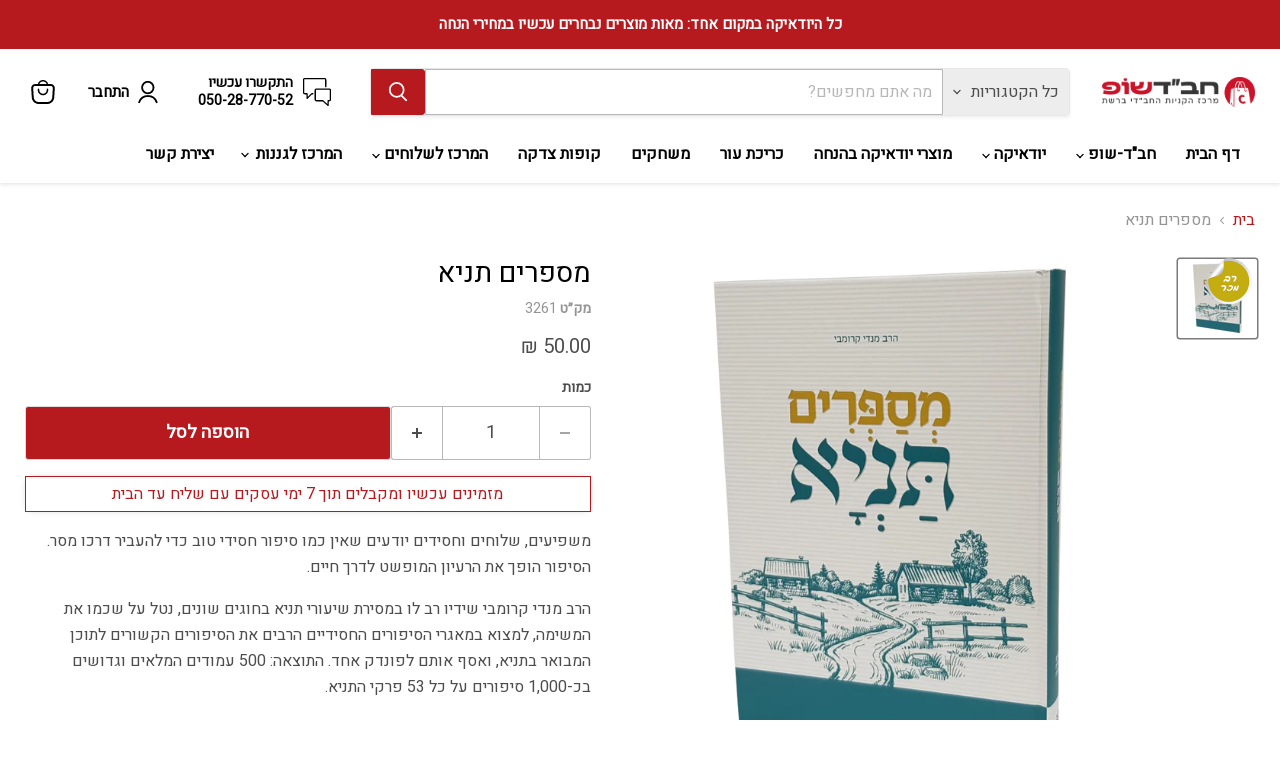

--- FILE ---
content_type: text/html; charset=utf-8
request_url: https://chabadshop.com/products/%D7%9E%D7%A1%D7%A4%D7%A8%D7%99%D7%9D-%D7%AA%D7%A0%D7%99%D7%90
body_size: 51652
content:
<!doctype html>
<html class="no-js no-touch" lang="he" dir="rtl">
  <head>
    <meta charset="utf-8">
    <meta http-equiv="x-ua-compatible" content="IE=edge">

    <link rel="preconnect" href="https://cdn.shopify.com">
    <link rel="preconnect" href="https://fonts.shopifycdn.com">
    <link rel="preconnect" href="https://v.shopify.com">
    <link rel="preconnect" href="https://cdn.shopifycloud.com">

    <!-- Google Tag Manager -->
    <script>(function(w,d,s,l,i){w[l]=w[l]||[];w[l].push({'gtm.start':
    new Date().getTime(),event:'gtm.js'});var f=d.getElementsByTagName(s)[0],
    j=d.createElement(s),dl=l!='dataLayer'?'&l='+l:'';j.async=true;j.src=
    'https://www.googletagmanager.com/gtm.js?id='+i+dl;f.parentNode.insertBefore(j,f);
    })(window,document,'script','dataLayer','GTM-TD6FDLL');</script>
    <!-- End Google Tag Manager -->
    <meta name="google-site-verification" content="lLUqH6lQVRN_-wejS1RLz9EiyKCoHGrLb5psHg8jXyM" />
    <meta name="google-site-verification" content="QMhySNwwXN5Z8fzTVrbXVsIxvFkIdtyTkqxl3b1LMPw" />
    
    <!-- Facebook Verification Tag - Start --><meta name="facebook-domain-verification" content="cvqb2lkoajk60tgzx0ypwko1scm7bo" /><!-- Facebook Verification Tag - Start -->
    
    <title>מספרים תניא — חב&#39;&#39;ד-שופ</title>

    
      <meta name="description" content="משפיעים, שלוחים וחסידים יודעים שאין כמו סיפור חסידי טוב כדי להעביר דרכו מסר. הסיפור הופך את הרעיון המופשט לדרך חיים. הרב מנדי קרומבי שידיו רב לו במסירת שיעורי תניא בחוגים שונים, נטל על שכמו את המשימה, למצוא במאגרי הסיפורים החסידיים הרבים את הסיפורים הקשורים לתוכן המבואר בתניא, ואסף אותם לפונדק אחד. התוצאה: 500 עמודים ה">
    

    
      <link rel="shortcut icon" href="//chabadshop.com/cdn/shop/files/1_1300c5e7-d577-453b-9249-a128ff7d856c_32x32.png?v=1724931527" type="image/png">
    

    
      <link rel="canonical" href="https://chabadshop.com/products/%d7%9e%d7%a1%d7%a4%d7%a8%d7%99%d7%9d-%d7%aa%d7%a0%d7%99%d7%90" />
    

    <meta name="viewport" content="width=device-width">

    
    





<meta property="og:site_name" content="חב&#39;&#39;ד-שופ">
<meta property="og:url" content="https://chabadshop.com/products/%d7%9e%d7%a1%d7%a4%d7%a8%d7%99%d7%9d-%d7%aa%d7%a0%d7%99%d7%90">
<meta property="og:title" content="מספרים תניא">
<meta property="og:type" content="product">
<meta property="og:description" content="משפיעים, שלוחים וחסידים יודעים שאין כמו סיפור חסידי טוב כדי להעביר דרכו מסר. הסיפור הופך את הרעיון המופשט לדרך חיים. הרב מנדי קרומבי שידיו רב לו במסירת שיעורי תניא בחוגים שונים, נטל על שכמו את המשימה, למצוא במאגרי הסיפורים החסידיים הרבים את הסיפורים הקשורים לתוכן המבואר בתניא, ואסף אותם לפונדק אחד. התוצאה: 500 עמודים ה">




    
    
    

    
    
    <meta
      property="og:image"
      content="https://chabadshop.com/cdn/shop/products/WhatsApp-Image-2020-11-04-at-2.34_1200x1200.png?v=1735842685"
    />
    <meta
      property="og:image:secure_url"
      content="https://chabadshop.com/cdn/shop/products/WhatsApp-Image-2020-11-04-at-2.34_1200x1200.png?v=1735842685"
    />
    <meta property="og:image:width" content="1200" />
    <meta property="og:image:height" content="1200" />
    
    
    <meta property="og:image:alt" content="Social media image" />
  












<meta name="twitter:title" content="מספרים תניא">
<meta name="twitter:description" content="משפיעים, שלוחים וחסידים יודעים שאין כמו סיפור חסידי טוב כדי להעביר דרכו מסר. הסיפור הופך את הרעיון המופשט לדרך חיים. הרב מנדי קרומבי שידיו רב לו במסירת שיעורי תניא בחוגים שונים, נטל על שכמו את המשימה, למצוא במאגרי הסיפורים החסידיים הרבים את הסיפורים הקשורים לתוכן המבואר בתניא, ואסף אותם לפונדק אחד. התוצאה: 500 עמודים ה">


    
    
    
      
      
      <meta name="twitter:card" content="summary">
    
    
    <meta
      property="twitter:image"
      content="https://chabadshop.com/cdn/shop/products/WhatsApp-Image-2020-11-04-at-2.34_1200x1200_crop_center.png?v=1735842685"
    />
    <meta property="twitter:image:width" content="1200" />
    <meta property="twitter:image:height" content="1200" />
    
    
    <meta property="twitter:image:alt" content="Social media image" />
  



    <link rel="preload" href="//chabadshop.com/cdn/fonts/cabin/cabin_n7.255204a342bfdbc9ae2017bd4e6a90f8dbb2f561.woff2" as="font" crossorigin="anonymous">
    <link rel="preload" as="style" href="//chabadshop.com/cdn/shop/t/26/assets/theme.css?v=52184690350370478141762069668">
    <link rel="preload" as="style" href="//chabadshop.com/cdn/shop/t/26/assets/custom.css?v=70481824701374513191726995798">

    <script>window.performance && window.performance.mark && window.performance.mark('shopify.content_for_header.start');</script><meta name="google-site-verification" content="90dO-byrNjLgBEryxURSgcoN6Gmb-6qujuSvh5CJRjQ">
<meta id="shopify-digital-wallet" name="shopify-digital-wallet" content="/25174736982/digital_wallets/dialog">
<link rel="alternate" type="application/json+oembed" href="https://chabadshop.com/products/%d7%9e%d7%a1%d7%a4%d7%a8%d7%99%d7%9d-%d7%aa%d7%a0%d7%99%d7%90.oembed">
<script async="async" src="/checkouts/internal/preloads.js?locale=he-IL"></script>
<script id="shopify-features" type="application/json">{"accessToken":"6b43fd291576f021bc55fd6a45cc373b","betas":["rich-media-storefront-analytics"],"domain":"chabadshop.com","predictiveSearch":false,"shopId":25174736982,"locale":"he"}</script>
<script>var Shopify = Shopify || {};
Shopify.shop = "chabadshop1.myshopify.com";
Shopify.locale = "he";
Shopify.currency = {"active":"ILS","rate":"1.0"};
Shopify.country = "IL";
Shopify.theme = {"name":"EMPIRE | Perets upgraded | RTL | AUG 24","id":171267195195,"schema_name":"Empire","schema_version":"11.1.1","theme_store_id":838,"role":"main"};
Shopify.theme.handle = "null";
Shopify.theme.style = {"id":null,"handle":null};
Shopify.cdnHost = "chabadshop.com/cdn";
Shopify.routes = Shopify.routes || {};
Shopify.routes.root = "/";</script>
<script type="module">!function(o){(o.Shopify=o.Shopify||{}).modules=!0}(window);</script>
<script>!function(o){function n(){var o=[];function n(){o.push(Array.prototype.slice.apply(arguments))}return n.q=o,n}var t=o.Shopify=o.Shopify||{};t.loadFeatures=n(),t.autoloadFeatures=n()}(window);</script>
<script id="shop-js-analytics" type="application/json">{"pageType":"product"}</script>
<script defer="defer" async type="module" src="//chabadshop.com/cdn/shopifycloud/shop-js/modules/v2/client.init-shop-cart-sync_BN7fPSNr.en.esm.js"></script>
<script defer="defer" async type="module" src="//chabadshop.com/cdn/shopifycloud/shop-js/modules/v2/chunk.common_Cbph3Kss.esm.js"></script>
<script defer="defer" async type="module" src="//chabadshop.com/cdn/shopifycloud/shop-js/modules/v2/chunk.modal_DKumMAJ1.esm.js"></script>
<script type="module">
  await import("//chabadshop.com/cdn/shopifycloud/shop-js/modules/v2/client.init-shop-cart-sync_BN7fPSNr.en.esm.js");
await import("//chabadshop.com/cdn/shopifycloud/shop-js/modules/v2/chunk.common_Cbph3Kss.esm.js");
await import("//chabadshop.com/cdn/shopifycloud/shop-js/modules/v2/chunk.modal_DKumMAJ1.esm.js");

  window.Shopify.SignInWithShop?.initShopCartSync?.({"fedCMEnabled":true,"windoidEnabled":true});

</script>
<script>(function() {
  var isLoaded = false;
  function asyncLoad() {
    if (isLoaded) return;
    isLoaded = true;
    var urls = ["https:\/\/getbutton.io\/shopify\/widget\/25174736982.js?v=1659333280\u0026shop=chabadshop1.myshopify.com","https:\/\/www.pxucdn.com\/apps\/uso.js?shop=chabadshop1.myshopify.com","https:\/\/loox.io\/widget\/aXrvxAZcK0\/loox.1720351577410.js?shop=chabadshop1.myshopify.com","https:\/\/js.flashyapp.com\/shopify.js?account_id=10222\u0026shop=chabadshop1.myshopify.com"];
    for (var i = 0; i < urls.length; i++) {
      var s = document.createElement('script');
      s.type = 'text/javascript';
      s.async = true;
      s.src = urls[i];
      var x = document.getElementsByTagName('script')[0];
      x.parentNode.insertBefore(s, x);
    }
  };
  if(window.attachEvent) {
    window.attachEvent('onload', asyncLoad);
  } else {
    window.addEventListener('load', asyncLoad, false);
  }
})();</script>
<script id="__st">var __st={"a":25174736982,"offset":7200,"reqid":"2bffece8-4fd8-42cc-8b98-87b63e3e8632-1770079979","pageurl":"chabadshop.com\/products\/%D7%9E%D7%A1%D7%A4%D7%A8%D7%99%D7%9D-%D7%AA%D7%A0%D7%99%D7%90","u":"bd7c403ac09c","p":"product","rtyp":"product","rid":4412888285270};</script>
<script>window.ShopifyPaypalV4VisibilityTracking = true;</script>
<script id="captcha-bootstrap">!function(){'use strict';const t='contact',e='account',n='new_comment',o=[[t,t],['blogs',n],['comments',n],[t,'customer']],c=[[e,'customer_login'],[e,'guest_login'],[e,'recover_customer_password'],[e,'create_customer']],r=t=>t.map((([t,e])=>`form[action*='/${t}']:not([data-nocaptcha='true']) input[name='form_type'][value='${e}']`)).join(','),a=t=>()=>t?[...document.querySelectorAll(t)].map((t=>t.form)):[];function s(){const t=[...o],e=r(t);return a(e)}const i='password',u='form_key',d=['recaptcha-v3-token','g-recaptcha-response','h-captcha-response',i],f=()=>{try{return window.sessionStorage}catch{return}},m='__shopify_v',_=t=>t.elements[u];function p(t,e,n=!1){try{const o=window.sessionStorage,c=JSON.parse(o.getItem(e)),{data:r}=function(t){const{data:e,action:n}=t;return t[m]||n?{data:e,action:n}:{data:t,action:n}}(c);for(const[e,n]of Object.entries(r))t.elements[e]&&(t.elements[e].value=n);n&&o.removeItem(e)}catch(o){console.error('form repopulation failed',{error:o})}}const l='form_type',E='cptcha';function T(t){t.dataset[E]=!0}const w=window,h=w.document,L='Shopify',v='ce_forms',y='captcha';let A=!1;((t,e)=>{const n=(g='f06e6c50-85a8-45c8-87d0-21a2b65856fe',I='https://cdn.shopify.com/shopifycloud/storefront-forms-hcaptcha/ce_storefront_forms_captcha_hcaptcha.v1.5.2.iife.js',D={infoText:'Protected by hCaptcha',privacyText:'Privacy',termsText:'Terms'},(t,e,n)=>{const o=w[L][v],c=o.bindForm;if(c)return c(t,g,e,D).then(n);var r;o.q.push([[t,g,e,D],n]),r=I,A||(h.body.append(Object.assign(h.createElement('script'),{id:'captcha-provider',async:!0,src:r})),A=!0)});var g,I,D;w[L]=w[L]||{},w[L][v]=w[L][v]||{},w[L][v].q=[],w[L][y]=w[L][y]||{},w[L][y].protect=function(t,e){n(t,void 0,e),T(t)},Object.freeze(w[L][y]),function(t,e,n,w,h,L){const[v,y,A,g]=function(t,e,n){const i=e?o:[],u=t?c:[],d=[...i,...u],f=r(d),m=r(i),_=r(d.filter((([t,e])=>n.includes(e))));return[a(f),a(m),a(_),s()]}(w,h,L),I=t=>{const e=t.target;return e instanceof HTMLFormElement?e:e&&e.form},D=t=>v().includes(t);t.addEventListener('submit',(t=>{const e=I(t);if(!e)return;const n=D(e)&&!e.dataset.hcaptchaBound&&!e.dataset.recaptchaBound,o=_(e),c=g().includes(e)&&(!o||!o.value);(n||c)&&t.preventDefault(),c&&!n&&(function(t){try{if(!f())return;!function(t){const e=f();if(!e)return;const n=_(t);if(!n)return;const o=n.value;o&&e.removeItem(o)}(t);const e=Array.from(Array(32),(()=>Math.random().toString(36)[2])).join('');!function(t,e){_(t)||t.append(Object.assign(document.createElement('input'),{type:'hidden',name:u})),t.elements[u].value=e}(t,e),function(t,e){const n=f();if(!n)return;const o=[...t.querySelectorAll(`input[type='${i}']`)].map((({name:t})=>t)),c=[...d,...o],r={};for(const[a,s]of new FormData(t).entries())c.includes(a)||(r[a]=s);n.setItem(e,JSON.stringify({[m]:1,action:t.action,data:r}))}(t,e)}catch(e){console.error('failed to persist form',e)}}(e),e.submit())}));const S=(t,e)=>{t&&!t.dataset[E]&&(n(t,e.some((e=>e===t))),T(t))};for(const o of['focusin','change'])t.addEventListener(o,(t=>{const e=I(t);D(e)&&S(e,y())}));const B=e.get('form_key'),M=e.get(l),P=B&&M;t.addEventListener('DOMContentLoaded',(()=>{const t=y();if(P)for(const e of t)e.elements[l].value===M&&p(e,B);[...new Set([...A(),...v().filter((t=>'true'===t.dataset.shopifyCaptcha))])].forEach((e=>S(e,t)))}))}(h,new URLSearchParams(w.location.search),n,t,e,['guest_login'])})(!0,!0)}();</script>
<script integrity="sha256-4kQ18oKyAcykRKYeNunJcIwy7WH5gtpwJnB7kiuLZ1E=" data-source-attribution="shopify.loadfeatures" defer="defer" src="//chabadshop.com/cdn/shopifycloud/storefront/assets/storefront/load_feature-a0a9edcb.js" crossorigin="anonymous"></script>
<script data-source-attribution="shopify.dynamic_checkout.dynamic.init">var Shopify=Shopify||{};Shopify.PaymentButton=Shopify.PaymentButton||{isStorefrontPortableWallets:!0,init:function(){window.Shopify.PaymentButton.init=function(){};var t=document.createElement("script");t.src="https://chabadshop.com/cdn/shopifycloud/portable-wallets/latest/portable-wallets.he.js",t.type="module",document.head.appendChild(t)}};
</script>
<script data-source-attribution="shopify.dynamic_checkout.buyer_consent">
  function portableWalletsHideBuyerConsent(e){var t=document.getElementById("shopify-buyer-consent"),n=document.getElementById("shopify-subscription-policy-button");t&&n&&(t.classList.add("hidden"),t.setAttribute("aria-hidden","true"),n.removeEventListener("click",e))}function portableWalletsShowBuyerConsent(e){var t=document.getElementById("shopify-buyer-consent"),n=document.getElementById("shopify-subscription-policy-button");t&&n&&(t.classList.remove("hidden"),t.removeAttribute("aria-hidden"),n.addEventListener("click",e))}window.Shopify?.PaymentButton&&(window.Shopify.PaymentButton.hideBuyerConsent=portableWalletsHideBuyerConsent,window.Shopify.PaymentButton.showBuyerConsent=portableWalletsShowBuyerConsent);
</script>
<script data-source-attribution="shopify.dynamic_checkout.cart.bootstrap">document.addEventListener("DOMContentLoaded",(function(){function t(){return document.querySelector("shopify-accelerated-checkout-cart, shopify-accelerated-checkout")}if(t())Shopify.PaymentButton.init();else{new MutationObserver((function(e,n){t()&&(Shopify.PaymentButton.init(),n.disconnect())})).observe(document.body,{childList:!0,subtree:!0})}}));
</script>

<script>window.performance && window.performance.mark && window.performance.mark('shopify.content_for_header.end');</script>

    <link href="//chabadshop.com/cdn/shop/t/26/assets/theme.css?v=52184690350370478141762069668" rel="stylesheet" type="text/css" media="all" />
    <link href="//chabadshop.com/cdn/shop/t/26/assets/custom.css?v=70481824701374513191726995798" rel="stylesheet" type="text/css" media="all" />
    
    
      <link href="//chabadshop.com/cdn/shop/t/26/assets/ripple.css?v=100240391239311985871724930406" rel="stylesheet" type="text/css" media="all" />
    

    <link href="https://fonts.googleapis.com/css?family=Heebo&display=swap" rel="stylesheet">    
    <!-- "snippets/hulkcode_common.liquid" was not rendered, the associated app was uninstalled --><script src='https://volumediscount.hulkapps.com/hulkcode.js' defer='defer'></script>

    
    <script>
      window.Theme = window.Theme || {};
      window.Theme.version = '11.1.1';
      window.Theme.name = 'Empire';
      window.Theme.routes = {
        "root_url": "/",
        "account_url": "/account",
        "account_login_url": "/account/login",
        "account_logout_url": "/account/logout",
        "account_register_url": "/account/register",
        "account_addresses_url": "/account/addresses",
        "collections_url": "/collections",
        "all_products_collection_url": "/collections/all",
        "search_url": "/search",
        "predictive_search_url": "/search/suggest",
        "cart_url": "/cart",
        "cart_add_url": "/cart/add",
        "cart_change_url": "/cart/change",
        "cart_clear_url": "/cart/clear",
        "product_recommendations_url": "/recommendations/products",
      };
    </script>
    

  <!-- BEGIN app block: shopify://apps/frequently-bought/blocks/app-embed-block/b1a8cbea-c844-4842-9529-7c62dbab1b1f --><script>
    window.codeblackbelt = window.codeblackbelt || {};
    window.codeblackbelt.shop = window.codeblackbelt.shop || 'chabadshop1.myshopify.com';
    
        window.codeblackbelt.productId = 4412888285270;</script><script src="//cdn.codeblackbelt.com/widgets/frequently-bought-together/main.min.js?version=2026020302+0200" async></script>
 <!-- END app block --><!-- BEGIN app block: shopify://apps/blockify-fraud-filter/blocks/app_embed/2e3e0ba5-0e70-447a-9ec5-3bf76b5ef12e --> 
 
 
    <script>
        window.blockifyShopIdentifier = "chabadshop1.myshopify.com";
        window.ipBlockerMetafields = "{\"showOverlayByPass\":false,\"disableSpyExtensions\":false,\"blockUnknownBots\":false,\"activeApp\":true,\"blockByMetafield\":true,\"visitorAnalytic\":false,\"showWatermark\":true,\"token\":\"eyJhbGciOiJIUzI1NiIsInR5cCI6IkpXVCJ9.eyJzaG9wIjoiY2hhYmFkc2hvcDEubXlzaG9waWZ5LmNvbSIsImlhdCI6MTc2MjA2OTMzMn0.jv4HtHf05B2CVEOOUTB3MtvL2cwDVtmTbbtPdmAKeIo\"}";
        window.blockifyRules = "{\"whitelist\":[],\"blacklist\":[]}";
        window.ipblockerBlockTemplate = "{\"customCss\":\"#blockify---container{--bg-blockify: #fff;position:relative}#blockify---container::after{content:'';position:absolute;inset:0;background-repeat:no-repeat !important;background-size:cover !important;background:var(--bg-blockify);z-index:0}#blockify---container #blockify---container__inner{display:flex;flex-direction:column;align-items:center;position:relative;z-index:1}#blockify---container #blockify---container__inner #blockify-block-content{display:flex;flex-direction:column;align-items:center;text-align:center}#blockify---container #blockify---container__inner #blockify-block-content #blockify-block-superTitle{display:none !important}#blockify---container #blockify---container__inner #blockify-block-content #blockify-block-title{font-size:313%;font-weight:bold;margin-top:1em}@media only screen and (min-width: 768px) and (max-width: 1199px){#blockify---container #blockify---container__inner #blockify-block-content #blockify-block-title{font-size:188%}}@media only screen and (max-width: 767px){#blockify---container #blockify---container__inner #blockify-block-content #blockify-block-title{font-size:107%}}#blockify---container #blockify---container__inner #blockify-block-content #blockify-block-description{font-size:125%;margin:1.5em;line-height:1.5}@media only screen and (min-width: 768px) and (max-width: 1199px){#blockify---container #blockify---container__inner #blockify-block-content #blockify-block-description{font-size:88%}}@media only screen and (max-width: 767px){#blockify---container #blockify---container__inner #blockify-block-content #blockify-block-description{font-size:107%}}#blockify---container #blockify---container__inner #blockify-block-content #blockify-block-description #blockify-block-text-blink{display:none !important}#blockify---container #blockify---container__inner #blockify-logo-block-image{position:relative;width:400px;height:auto;max-height:300px}@media only screen and (max-width: 767px){#blockify---container #blockify---container__inner #blockify-logo-block-image{width:200px}}#blockify---container #blockify---container__inner #blockify-logo-block-image::before{content:'';display:block;padding-bottom:56.2%}#blockify---container #blockify---container__inner #blockify-logo-block-image img{position:absolute;top:0;left:0;width:100%;height:100%;object-fit:contain}\\n\",\"logoImage\":{\"active\":true,\"value\":\"https:\/\/storage.synctrack.io\/megamind-fraud\/assets\/default-thumbnail.png\",\"altText\":\"Red octagonal stop sign with a black hand symbol in the center, indicating a warning or prohibition\"},\"superTitle\":{\"active\":false,\"text\":\"403\",\"color\":\"#899df1\"},\"title\":{\"active\":true,\"text\":\"Access Denied\",\"color\":\"#000\"},\"description\":{\"active\":true,\"text\":\"The site owner may have set restrictions that prevent you from accessing the site. Please contact the site owner for access.\",\"color\":\"#000\"},\"background\":{\"active\":true,\"value\":\"#fff\",\"type\":\"1\",\"colorFrom\":null,\"colorTo\":null}}";

        
            window.blockifyProductCollections = [157240852566,431591588155,431591686459,143749120086,140499976278,158694375510];
        
    </script>


    <script>
        window.blockCheckoutProductData = {"id":4412888285270,"title":"מספרים תניא","handle":"מספרים-תניא","description":"\u003cdiv class=\"pp-details\"\u003e\n\u003cp\u003eמשפיעים, שלוחים וחסידים יודעים שאין כמו סיפור חסידי טוב כדי להעביר דרכו מסר. הסיפור הופך את הרעיון המופשט לדרך חיים.\u003c\/p\u003e\n\u003cp\u003eהרב מנדי קרומבי שידיו רב לו במסירת שיעורי תניא בחוגים שונים, נטל על שכמו את המשימה, למצוא במאגרי הסיפורים החסידיים הרבים את הסיפורים הקשורים לתוכן המבואר בתניא, ואסף אותם לפונדק אחד. התוצאה: 500 עמודים המלאים וגדושים בכ-1,000 סיפורים על כל 53 פרקי התניא.\u003c\/p\u003e\n\u003cp\u003eעל מנת שהספר יתאים גם למקורבים, התוסף אחרי כל ציטוט מהתניא משפט הסבר, המקשר את התניא לסיפור, והסיפורים עברו עיבוד קל.\u003c\/p\u003e\n\u003cp\u003eשלוחים רבים שנחשפו לספר מעידים שהספר חולל מהפך הן בשיעורים שלהם והן אצל המקורבים הנחשפים באמצעות הספר לרעיונות התניא.\u003c\/p\u003e\n\u003cul\u003e\n\u003cli\u003e\u003ca href=\"https:\/\/cdn.shopify.com\/s\/files\/1\/0251\/7473\/6982\/files\/d2693c7366a08ba648e851906190d8eb.pdf?1647\" target=\"_blank\"\u003e\u003cstrong\u003eלצפיה בפרק לדוגמה מתוך הספר\u003c\/strong\u003e\u003c\/a\u003e\u003c\/li\u003e\n\u003c\/ul\u003e\n\u003c\/div\u003e","published_at":"2019-11-28T15:30:28+02:00","created_at":"2019-11-28T15:52:38+02:00","vendor":"חיש","type":"ספר","tags":["badge_popular","ספרי סיפורים","תניא"],"price":5000,"price_min":5000,"price_max":5000,"available":true,"price_varies":false,"compare_at_price":null,"compare_at_price_min":0,"compare_at_price_max":0,"compare_at_price_varies":false,"variants":[{"id":31438592082006,"title":"Default Title","option1":"Default Title","option2":null,"option3":null,"sku":"3261","requires_shipping":true,"taxable":true,"featured_image":null,"available":true,"name":"מספרים תניא","public_title":null,"options":["Default Title"],"price":5000,"weight":751,"compare_at_price":null,"inventory_management":"shopify","barcode":null,"requires_selling_plan":false,"selling_plan_allocations":[]}],"images":["\/\/chabadshop.com\/cdn\/shop\/products\/WhatsApp-Image-2020-11-04-at-2.34.png?v=1735842685"],"featured_image":"\/\/chabadshop.com\/cdn\/shop\/products\/WhatsApp-Image-2020-11-04-at-2.34.png?v=1735842685","options":["Title"],"media":[{"alt":null,"id":8229417549910,"position":1,"preview_image":{"aspect_ratio":1.0,"height":1019,"width":1019,"src":"\/\/chabadshop.com\/cdn\/shop\/products\/WhatsApp-Image-2020-11-04-at-2.34.png?v=1735842685"},"aspect_ratio":1.0,"height":1019,"media_type":"image","src":"\/\/chabadshop.com\/cdn\/shop\/products\/WhatsApp-Image-2020-11-04-at-2.34.png?v=1735842685","width":1019}],"requires_selling_plan":false,"selling_plan_groups":[],"content":"\u003cdiv class=\"pp-details\"\u003e\n\u003cp\u003eמשפיעים, שלוחים וחסידים יודעים שאין כמו סיפור חסידי טוב כדי להעביר דרכו מסר. הסיפור הופך את הרעיון המופשט לדרך חיים.\u003c\/p\u003e\n\u003cp\u003eהרב מנדי קרומבי שידיו רב לו במסירת שיעורי תניא בחוגים שונים, נטל על שכמו את המשימה, למצוא במאגרי הסיפורים החסידיים הרבים את הסיפורים הקשורים לתוכן המבואר בתניא, ואסף אותם לפונדק אחד. התוצאה: 500 עמודים המלאים וגדושים בכ-1,000 סיפורים על כל 53 פרקי התניא.\u003c\/p\u003e\n\u003cp\u003eעל מנת שהספר יתאים גם למקורבים, התוסף אחרי כל ציטוט מהתניא משפט הסבר, המקשר את התניא לסיפור, והסיפורים עברו עיבוד קל.\u003c\/p\u003e\n\u003cp\u003eשלוחים רבים שנחשפו לספר מעידים שהספר חולל מהפך הן בשיעורים שלהם והן אצל המקורבים הנחשפים באמצעות הספר לרעיונות התניא.\u003c\/p\u003e\n\u003cul\u003e\n\u003cli\u003e\u003ca href=\"https:\/\/cdn.shopify.com\/s\/files\/1\/0251\/7473\/6982\/files\/d2693c7366a08ba648e851906190d8eb.pdf?1647\" target=\"_blank\"\u003e\u003cstrong\u003eלצפיה בפרק לדוגמה מתוך הספר\u003c\/strong\u003e\u003c\/a\u003e\u003c\/li\u003e\n\u003c\/ul\u003e\n\u003c\/div\u003e"};
    </script>

<link href="https://cdn.shopify.com/extensions/019c0809-e7fb-7b67-b153-34756be9be7d/blockify-shopify-291/assets/blockify-embed.min.js" as="script" type="text/javascript" rel="preload"><link href="https://cdn.shopify.com/extensions/019c0809-e7fb-7b67-b153-34756be9be7d/blockify-shopify-291/assets/prevent-bypass-script.min.js" as="script" type="text/javascript" rel="preload">
<script type="text/javascript">
    window.blockifyBaseUrl = 'https://fraud.blockifyapp.com/s/api';
    window.blockifyPublicUrl = 'https://fraud.blockifyapp.com/s/api/public';
    window.bucketUrl = 'https://storage.synctrack.io/megamind-fraud';
    window.storefrontApiUrl  = 'https://fraud.blockifyapp.com/p/api';
</script>
<script type="text/javascript">
  window.blockifyChecking = true;
</script>
<script id="blockifyScriptByPass" type="text/javascript" src=https://cdn.shopify.com/extensions/019c0809-e7fb-7b67-b153-34756be9be7d/blockify-shopify-291/assets/prevent-bypass-script.min.js async></script>
<script id="blockifyScriptTag" type="text/javascript" src=https://cdn.shopify.com/extensions/019c0809-e7fb-7b67-b153-34756be9be7d/blockify-shopify-291/assets/blockify-embed.min.js async></script>


<!-- END app block --><!-- BEGIN app block: shopify://apps/uso-ultimate-special-offers/blocks/app-embed/27e7496f-1710-4d6e-8269-9d221925aac7 --><script data-cfasync="false" data-no-instant>
  window.jQuery ||
    document.write("<script src='https://ajax.googleapis.com/ajax/libs/jquery/2.2.4/jquery.min.js'>\x3C/script>");
</script>

<script type="text/javascript">
   
   window.saso = {
     shop_slug: "chabadshop1",
     money_format: "{{amount}} ₪",
     customer: null,
     cart: null,
     cart_path: "/cart",
     // Change to "EMBEDDED" to use the embedded cart discounts. Requires the theme to have
     // the saso-* elements installed.
     cartDiscountRenderMethod: "SECTION"
   }
   window.saso_extras = {}

   

   

   


   
   
     
     window.saso.product = {
       id: 4412888285270,
       price: 5000,
     };
     window.saso.product_collections = []
     
     window.saso.product_collections.push(157240852566)
     
     window.saso.product_collections.push(431591588155)
     
     window.saso.product_collections.push(431591686459)
     
     window.saso.product_collections.push(143749120086)
     
     window.saso.product_collections.push(140499976278)
     
     window.saso.product_collections.push(158694375510)
     

     window.saso_extras.product = {"id":4412888285270,"title":"מספרים תניא","handle":"מספרים-תניא","description":"\u003cdiv class=\"pp-details\"\u003e\n\u003cp\u003eמשפיעים, שלוחים וחסידים יודעים שאין כמו סיפור חסידי טוב כדי להעביר דרכו מסר. הסיפור הופך את הרעיון המופשט לדרך חיים.\u003c\/p\u003e\n\u003cp\u003eהרב מנדי קרומבי שידיו רב לו במסירת שיעורי תניא בחוגים שונים, נטל על שכמו את המשימה, למצוא במאגרי הסיפורים החסידיים הרבים את הסיפורים הקשורים לתוכן המבואר בתניא, ואסף אותם לפונדק אחד. התוצאה: 500 עמודים המלאים וגדושים בכ-1,000 סיפורים על כל 53 פרקי התניא.\u003c\/p\u003e\n\u003cp\u003eעל מנת שהספר יתאים גם למקורבים, התוסף אחרי כל ציטוט מהתניא משפט הסבר, המקשר את התניא לסיפור, והסיפורים עברו עיבוד קל.\u003c\/p\u003e\n\u003cp\u003eשלוחים רבים שנחשפו לספר מעידים שהספר חולל מהפך הן בשיעורים שלהם והן אצל המקורבים הנחשפים באמצעות הספר לרעיונות התניא.\u003c\/p\u003e\n\u003cul\u003e\n\u003cli\u003e\u003ca href=\"https:\/\/cdn.shopify.com\/s\/files\/1\/0251\/7473\/6982\/files\/d2693c7366a08ba648e851906190d8eb.pdf?1647\" target=\"_blank\"\u003e\u003cstrong\u003eלצפיה בפרק לדוגמה מתוך הספר\u003c\/strong\u003e\u003c\/a\u003e\u003c\/li\u003e\n\u003c\/ul\u003e\n\u003c\/div\u003e","published_at":"2019-11-28T15:30:28+02:00","created_at":"2019-11-28T15:52:38+02:00","vendor":"חיש","type":"ספר","tags":["badge_popular","ספרי סיפורים","תניא"],"price":5000,"price_min":5000,"price_max":5000,"available":true,"price_varies":false,"compare_at_price":null,"compare_at_price_min":0,"compare_at_price_max":0,"compare_at_price_varies":false,"variants":[{"id":31438592082006,"title":"Default Title","option1":"Default Title","option2":null,"option3":null,"sku":"3261","requires_shipping":true,"taxable":true,"featured_image":null,"available":true,"name":"מספרים תניא","public_title":null,"options":["Default Title"],"price":5000,"weight":751,"compare_at_price":null,"inventory_management":"shopify","barcode":null,"requires_selling_plan":false,"selling_plan_allocations":[]}],"images":["\/\/chabadshop.com\/cdn\/shop\/products\/WhatsApp-Image-2020-11-04-at-2.34.png?v=1735842685"],"featured_image":"\/\/chabadshop.com\/cdn\/shop\/products\/WhatsApp-Image-2020-11-04-at-2.34.png?v=1735842685","options":["Title"],"media":[{"alt":null,"id":8229417549910,"position":1,"preview_image":{"aspect_ratio":1.0,"height":1019,"width":1019,"src":"\/\/chabadshop.com\/cdn\/shop\/products\/WhatsApp-Image-2020-11-04-at-2.34.png?v=1735842685"},"aspect_ratio":1.0,"height":1019,"media_type":"image","src":"\/\/chabadshop.com\/cdn\/shop\/products\/WhatsApp-Image-2020-11-04-at-2.34.png?v=1735842685","width":1019}],"requires_selling_plan":false,"selling_plan_groups":[],"content":"\u003cdiv class=\"pp-details\"\u003e\n\u003cp\u003eמשפיעים, שלוחים וחסידים יודעים שאין כמו סיפור חסידי טוב כדי להעביר דרכו מסר. הסיפור הופך את הרעיון המופשט לדרך חיים.\u003c\/p\u003e\n\u003cp\u003eהרב מנדי קרומבי שידיו רב לו במסירת שיעורי תניא בחוגים שונים, נטל על שכמו את המשימה, למצוא במאגרי הסיפורים החסידיים הרבים את הסיפורים הקשורים לתוכן המבואר בתניא, ואסף אותם לפונדק אחד. התוצאה: 500 עמודים המלאים וגדושים בכ-1,000 סיפורים על כל 53 פרקי התניא.\u003c\/p\u003e\n\u003cp\u003eעל מנת שהספר יתאים גם למקורבים, התוסף אחרי כל ציטוט מהתניא משפט הסבר, המקשר את התניא לסיפור, והסיפורים עברו עיבוד קל.\u003c\/p\u003e\n\u003cp\u003eשלוחים רבים שנחשפו לספר מעידים שהספר חולל מהפך הן בשיעורים שלהם והן אצל המקורבים הנחשפים באמצעות הספר לרעיונות התניא.\u003c\/p\u003e\n\u003cul\u003e\n\u003cli\u003e\u003ca href=\"https:\/\/cdn.shopify.com\/s\/files\/1\/0251\/7473\/6982\/files\/d2693c7366a08ba648e851906190d8eb.pdf?1647\" target=\"_blank\"\u003e\u003cstrong\u003eלצפיה בפרק לדוגמה מתוך הספר\u003c\/strong\u003e\u003c\/a\u003e\u003c\/li\u003e\n\u003c\/ul\u003e\n\u003c\/div\u003e"};
   
   

   

   
    window.saso.cart = {"note":null,"attributes":{},"original_total_price":0,"total_price":0,"total_discount":0,"total_weight":0.0,"item_count":0,"items":[],"requires_shipping":false,"currency":"ILS","items_subtotal_price":0,"cart_level_discount_applications":[],"checkout_charge_amount":0}
     delete window.saso.cart.note
     window.saso.cart_collections = {}
     
  if (typeof window.saso.cart.items == "object") {
     	for (var i=0; i<window.saso.cart.items.length; i++) {
         	["sku", "grams", "vendor", "url", "image", "handle", "requires_shipping", "product_type", "product_description"].map(function(a) {
           		delete window.saso.cart.items[i][a]
         	})
     	}
     }
   

   window.saso.page_type = "product"
   if (typeof window.location == "object" && typeof window.location.pathname == "string") {
     if (window.location.pathname.indexOf('/checkouts/') > -1) {
       window.saso.page_type = "checkout"
     }
   }
</script>

<link href="//cdn.shopify.com/extensions/0199f3c7-d5e3-7d5c-86c6-dcbf546539b3/ultimate-special-offers-18/assets/popup.css" rel="stylesheet" type="text/css" media="all" />
<link href="//cdn.shopify.com/extensions/0199f3c7-d5e3-7d5c-86c6-dcbf546539b3/ultimate-special-offers-18/assets/special-offers.scss.css" rel="stylesheet" type="text/css" media="all" />


  <!-- BEGIN app snippet: special-offers-templates -->

<script id="saso-volume-discount-tiers" type="text/x-handlebars-template" data-no-instant>
<div class="saso-volume-discount-tiers">
    <h4>{{{product_message}}}</h4>

	<table class="saso-table">
    	<thead>
			<tr>
            	<th>Minimum Qty</th>
                <th>{{# if price_type_flat}}Price per item{{/if}}{{# if price_type_percent}}Discount{{/if}}</th>
            	<!--<th>&nbsp;</th>-->
  			</tr>
        </thead>

        <tbody>
        {{#tiers}}
    	<tr>
        	<td>{{{quantity}}}+</td>
        	<td>{{{price.title}}}<!-- {{{price_flat.title}}} --></td>
            <!-- <td><a href="#" class="saso-add-to-cart" data-quantity="{{{quantity}}}">Add to Cart</a></td> -->
  		</tr>
    	{{/tiers}}
        </tbody>
    </table>
</div>
</script>

<script id="saso-cross-sell-popup" type="text/x-handlebars-template" data-no-instant>
<div class="saso-cross-sell-popup {{#if products.length}}{{else}}saso-cross-sell-popup0{{/if}}">
    <span class="saso-message">{{{notifications_message}}}</span>
    <br>

	<div class="saso-products-container">
	<table><tr>
    {{#products}}
    <td class="saso-product-container" data-product-id="{{id}}" data-variant-id="{{variants.0.id}}">
        <div class="saso-image"><a href="/products/{{handle}}" class="saso-crosssell-nav" data-product-id="{{id}}"><img src="{{image.src}}" /></a></div>
        <div class="saso-title">{{{title}}}</div>
        <div class="saso-variants-container" style="{{{variants_style}}}">{{{variants_select}}}</div>
        <span class="saso-price">{{{variants.0.price}}}</span>
        <span class="saso-was-price">{{{variants.0.compare_at_price}}}</span>
        <br>
        <button type="button" class="saso-add-to-cart saso-crosssell-nav" data-product-id="{{{id}}}" data-variant-id="{{{variants.0.id}}}">Add to Cart</button>
    </td>
    {{/products}}
    </tr></table>
    </div>

    {{# if click_here}}<a href="{{{click_here}}}" class="saso-click-here"><button type="button" class="saso-click-here">Click here to browse all choices</button></a>{{/if}}

    <div class="saso-hide-when-embedded">
      <p><a href="#" class="saso-close">No thanks</a></p>
    </div>
  </div>
</script>


<script id="saso-bundle-popup" type="text/x-handlebars-template" data-no-instant>
<div class="saso-cross-sell-popup saso-bundle-popup new-saso">
    <div class="saso-default-message">
      <svg idth="33" height="33" style="min-width:33px;" viewBox="0 0 33 33" fill="none" xmlns="http://www.w3.org/2000/svg">
        <path class="saso-bundle-discount-icon" fill-rule="evenodd" clip-rule="evenodd" d="M25.0324 2.66308C26.5842 1.11231 29.2843 1.11231 30.8361 2.66308L30.8051 2.65274C32.3983 4.25521 32.3983 6.85017 30.8051 8.45264L28.405 10.8512L29.4499 15.3691C29.6568 16.2375 29.3981 17.1266 28.7671 17.7573L14.9146 31.6005C14.3352 32.1795 13.5593 32.5 12.742 32.5C11.9247 32.5 11.1488 32.1795 10.5695 31.6005L1.90005 22.9369C1.32071 22.3579 1 21.5825 1 20.7658C1 19.9491 1.32071 19.1737 1.90005 18.5947L15.7525 4.75146C16.3836 4.12081 17.2733 3.87269 18.1423 4.06912L22.6012 5.09263L25.0324 2.66308ZM12.0385 30.1532C12.4213 30.5357 13.0834 30.5357 13.4662 30.1532L13.4766 30.1635L14.1904 29.4501L4.08293 19.3494L3.3691 20.0628C3.17253 20.2489 3.06908 20.5073 3.06908 20.7761C3.06908 21.0449 3.18288 21.3034 3.3691 21.4895L12.0385 30.1532ZM15.6387 27.9821L27.3187 16.3099V16.2996C27.4429 16.1755 27.4946 15.9997 27.4532 15.8343L25.6945 8.20452C25.6531 8.01843 25.5083 7.87369 25.322 7.83233L23.2633 7.35676L22.1667 8.45264C21.7839 8.83517 21.5667 9.34175 21.5667 9.88969C21.5667 10.4376 21.7839 10.9442 22.1667 11.3267L22.8909 12.0504C23.2943 12.4536 23.2943 13.105 22.8909 13.5082C22.684 13.7046 22.4253 13.808 22.1564 13.808C21.8874 13.808 21.6287 13.7149 21.4218 13.5082L20.6977 12.7845C19.9217 12.0091 19.4976 10.9856 19.4976 9.88969C19.4976 8.79381 19.9217 7.7703 20.6977 6.99491L20.8839 6.80882L17.6871 6.07479C17.6458 6.06445 17.6147 6.06445 17.5733 6.06445C17.4388 6.06445 17.3147 6.11614 17.2216 6.20919L5.54163 17.8814L15.6387 27.9821ZM27.8774 8.494L29.3671 7.00525C30.1637 6.20919 30.1637 4.92721 29.3671 4.13115C28.6015 3.3661 27.2566 3.3661 26.4911 4.13115L24.9806 5.64057L25.7772 5.82666C26.729 6.04377 27.4842 6.79848 27.7015 7.74962L27.8774 8.494ZM17.4481 15.3693C17.655 15.576 17.9136 15.6691 18.1826 15.6691C18.4516 15.6691 18.7102 15.5657 18.9171 15.3693C19.3206 14.9661 19.3206 14.3147 18.9171 13.9115L16.0307 11.0168C15.6273 10.6136 14.9755 10.6136 14.572 11.0168C14.1686 11.42 14.1686 12.0713 14.572 12.4745L17.4584 15.3693H17.4481ZM11.6659 13.9005C12.0694 13.4973 12.7211 13.4973 13.1246 13.9005H13.1349L19.6422 20.4035C20.0457 20.8067 20.0457 21.458 19.6422 21.8612C19.4353 22.0576 19.1766 22.161 18.9077 22.161C18.6387 22.161 18.3801 22.068 18.1731 21.8612L11.6659 15.3583C11.2624 14.9551 11.2624 14.3037 11.6659 13.9005ZM8.7678 16.7956C9.17127 16.3924 9.82303 16.3924 10.2265 16.7956H10.2368L16.7441 23.2985C17.1476 23.7017 17.1476 24.353 16.7441 24.7562C16.5372 24.9526 16.2786 25.056 16.0096 25.056C15.7406 25.056 15.482 24.963 15.2751 24.7562L8.7678 18.2533C8.36433 17.8501 8.36433 17.1988 8.7678 16.7956Z" fill="black" stroke="black"/>
      </svg>
      <div> {{{notifications_message}}}</div>
    </div>

	<div class="saso-products-container">
      {{#products}}

      <div class="saso-product-container" data-product-id="{{id}}" data-variant-id="{{variants.0.id}}" data-quantity="{{quantity}}">
          <div class="saso-image">
          	<a href="/products/{{handle}}" target="_blank" class="saso-crosssell-nav" data-product-id="{{id}}"><img src="{{image.src}}" /></a>
  		  </div>
          <div class="saso-product-info">
          	<div class="saso-title">
              <div class="saso-quantity-container">
          	    {{{quantityx}}}
      		    </div> {{{title}}}
            </div>
            <span class="saso-price">{{{variants.0.price}}}</span>
          	<div class="saso-variants-container" style="{{{variants_style}}}">{{{variants_select}}}</div>
           </div>
      </div>
      {{/products}}
      <div class="saso-bundle-row">
        <div class="saso-bundle-footer-title">BUNDLE PRICE</div>
        <div class="saso-flex">
          <span class="saso-after-price">${{{discounted_bundle_price}}}</span>
          <span class="saso-line-through saso-before-price">${{{total_bundle_price}}}</span>
        </div>
      </div>
  </div>
  <div class="saso-action-container">
    <button type="button" class="saso-add-to-cart saso-bundle-add-to-cart">Add Entire Bundle to Cart</button>
    <div class="saso-bundle-success">{{{message_after}}}</div>
  </div>
</script>




<script id="saso-use-discount-code-cart" type="text/x-handlebars-template" data-no-instant>
<div class="saso-use-discount-code-cart-container">
	<input type="text" class="saso-use-discount-code-cart-code" placeholder="Discount code">
	<button type="button" class="saso-use-discount-code-cart-apply btn btn--secondary button">Apply</button>
</div>
</script>

<script id="saso-use-discount-instead" type="text/x-handlebars-template" data-no-instant>
<div class="saso-use-discount-instead-container">
    <label style="font-weight: normal; cursor: pointer;"><input type="checkbox" id="saso-use-discount-code-instead-check"> I will be using a coupon instead</label>
</div>
</script>




<!-- END app snippet -->



  <script data-cfasync="false">
    jQuery(function () {
      jQuery(document).on(
        'click',
        "input[name='checkout']:not(.saso-ignore), input[value='Checkout']:not(.saso-ignore), button[name='checkout']:not(.saso-ignore), [href$='checkout']:not(.saso-ignore), button[value='Checkout']:not(.saso-ignore), input[name='goto_pp'], button[name='goto_pp'], input[name='goto_gc'], button[name='goto_gc']",
        function (e) {
          e.preventDefault();

          if (typeof sasoCheckout != 'function') {
            window.location = '/checkout';
          }

          jQuery.ajax({
            cache: false,
            contentType: 'application/json; charset=utf-8',
            dataType: 'json',
            type: 'GET',
            url: '/cart.js',
            success: function (res) {
              window.saso.cart = res;
              sasoCheckout();
            }
          });
        }
      );
    });
  </script>





<!-- END app block --><!-- BEGIN app block: shopify://apps/minmaxify-order-limits/blocks/app-embed-block/3acfba32-89f3-4377-ae20-cbb9abc48475 --><script type="text/javascript" src="https://limits.minmaxify.com/chabadshop1.myshopify.com?v=139a&r=20251119202251"></script>

<!-- END app block --><script src="https://cdn.shopify.com/extensions/019c1c37-bacc-70a5-8f7d-47f8d94627c9/globo-product-options-370/assets/gpomain.js" type="text/javascript" defer="defer"></script>
<link href="https://monorail-edge.shopifysvc.com" rel="dns-prefetch">
<script>(function(){if ("sendBeacon" in navigator && "performance" in window) {try {var session_token_from_headers = performance.getEntriesByType('navigation')[0].serverTiming.find(x => x.name == '_s').description;} catch {var session_token_from_headers = undefined;}var session_cookie_matches = document.cookie.match(/_shopify_s=([^;]*)/);var session_token_from_cookie = session_cookie_matches && session_cookie_matches.length === 2 ? session_cookie_matches[1] : "";var session_token = session_token_from_headers || session_token_from_cookie || "";function handle_abandonment_event(e) {var entries = performance.getEntries().filter(function(entry) {return /monorail-edge.shopifysvc.com/.test(entry.name);});if (!window.abandonment_tracked && entries.length === 0) {window.abandonment_tracked = true;var currentMs = Date.now();var navigation_start = performance.timing.navigationStart;var payload = {shop_id: 25174736982,url: window.location.href,navigation_start,duration: currentMs - navigation_start,session_token,page_type: "product"};window.navigator.sendBeacon("https://monorail-edge.shopifysvc.com/v1/produce", JSON.stringify({schema_id: "online_store_buyer_site_abandonment/1.1",payload: payload,metadata: {event_created_at_ms: currentMs,event_sent_at_ms: currentMs}}));}}window.addEventListener('pagehide', handle_abandonment_event);}}());</script>
<script id="web-pixels-manager-setup">(function e(e,d,r,n,o){if(void 0===o&&(o={}),!Boolean(null===(a=null===(i=window.Shopify)||void 0===i?void 0:i.analytics)||void 0===a?void 0:a.replayQueue)){var i,a;window.Shopify=window.Shopify||{};var t=window.Shopify;t.analytics=t.analytics||{};var s=t.analytics;s.replayQueue=[],s.publish=function(e,d,r){return s.replayQueue.push([e,d,r]),!0};try{self.performance.mark("wpm:start")}catch(e){}var l=function(){var e={modern:/Edge?\/(1{2}[4-9]|1[2-9]\d|[2-9]\d{2}|\d{4,})\.\d+(\.\d+|)|Firefox\/(1{2}[4-9]|1[2-9]\d|[2-9]\d{2}|\d{4,})\.\d+(\.\d+|)|Chrom(ium|e)\/(9{2}|\d{3,})\.\d+(\.\d+|)|(Maci|X1{2}).+ Version\/(15\.\d+|(1[6-9]|[2-9]\d|\d{3,})\.\d+)([,.]\d+|)( \(\w+\)|)( Mobile\/\w+|) Safari\/|Chrome.+OPR\/(9{2}|\d{3,})\.\d+\.\d+|(CPU[ +]OS|iPhone[ +]OS|CPU[ +]iPhone|CPU IPhone OS|CPU iPad OS)[ +]+(15[._]\d+|(1[6-9]|[2-9]\d|\d{3,})[._]\d+)([._]\d+|)|Android:?[ /-](13[3-9]|1[4-9]\d|[2-9]\d{2}|\d{4,})(\.\d+|)(\.\d+|)|Android.+Firefox\/(13[5-9]|1[4-9]\d|[2-9]\d{2}|\d{4,})\.\d+(\.\d+|)|Android.+Chrom(ium|e)\/(13[3-9]|1[4-9]\d|[2-9]\d{2}|\d{4,})\.\d+(\.\d+|)|SamsungBrowser\/([2-9]\d|\d{3,})\.\d+/,legacy:/Edge?\/(1[6-9]|[2-9]\d|\d{3,})\.\d+(\.\d+|)|Firefox\/(5[4-9]|[6-9]\d|\d{3,})\.\d+(\.\d+|)|Chrom(ium|e)\/(5[1-9]|[6-9]\d|\d{3,})\.\d+(\.\d+|)([\d.]+$|.*Safari\/(?![\d.]+ Edge\/[\d.]+$))|(Maci|X1{2}).+ Version\/(10\.\d+|(1[1-9]|[2-9]\d|\d{3,})\.\d+)([,.]\d+|)( \(\w+\)|)( Mobile\/\w+|) Safari\/|Chrome.+OPR\/(3[89]|[4-9]\d|\d{3,})\.\d+\.\d+|(CPU[ +]OS|iPhone[ +]OS|CPU[ +]iPhone|CPU IPhone OS|CPU iPad OS)[ +]+(10[._]\d+|(1[1-9]|[2-9]\d|\d{3,})[._]\d+)([._]\d+|)|Android:?[ /-](13[3-9]|1[4-9]\d|[2-9]\d{2}|\d{4,})(\.\d+|)(\.\d+|)|Mobile Safari.+OPR\/([89]\d|\d{3,})\.\d+\.\d+|Android.+Firefox\/(13[5-9]|1[4-9]\d|[2-9]\d{2}|\d{4,})\.\d+(\.\d+|)|Android.+Chrom(ium|e)\/(13[3-9]|1[4-9]\d|[2-9]\d{2}|\d{4,})\.\d+(\.\d+|)|Android.+(UC? ?Browser|UCWEB|U3)[ /]?(15\.([5-9]|\d{2,})|(1[6-9]|[2-9]\d|\d{3,})\.\d+)\.\d+|SamsungBrowser\/(5\.\d+|([6-9]|\d{2,})\.\d+)|Android.+MQ{2}Browser\/(14(\.(9|\d{2,})|)|(1[5-9]|[2-9]\d|\d{3,})(\.\d+|))(\.\d+|)|K[Aa][Ii]OS\/(3\.\d+|([4-9]|\d{2,})\.\d+)(\.\d+|)/},d=e.modern,r=e.legacy,n=navigator.userAgent;return n.match(d)?"modern":n.match(r)?"legacy":"unknown"}(),u="modern"===l?"modern":"legacy",c=(null!=n?n:{modern:"",legacy:""})[u],f=function(e){return[e.baseUrl,"/wpm","/b",e.hashVersion,"modern"===e.buildTarget?"m":"l",".js"].join("")}({baseUrl:d,hashVersion:r,buildTarget:u}),m=function(e){var d=e.version,r=e.bundleTarget,n=e.surface,o=e.pageUrl,i=e.monorailEndpoint;return{emit:function(e){var a=e.status,t=e.errorMsg,s=(new Date).getTime(),l=JSON.stringify({metadata:{event_sent_at_ms:s},events:[{schema_id:"web_pixels_manager_load/3.1",payload:{version:d,bundle_target:r,page_url:o,status:a,surface:n,error_msg:t},metadata:{event_created_at_ms:s}}]});if(!i)return console&&console.warn&&console.warn("[Web Pixels Manager] No Monorail endpoint provided, skipping logging."),!1;try{return self.navigator.sendBeacon.bind(self.navigator)(i,l)}catch(e){}var u=new XMLHttpRequest;try{return u.open("POST",i,!0),u.setRequestHeader("Content-Type","text/plain"),u.send(l),!0}catch(e){return console&&console.warn&&console.warn("[Web Pixels Manager] Got an unhandled error while logging to Monorail."),!1}}}}({version:r,bundleTarget:l,surface:e.surface,pageUrl:self.location.href,monorailEndpoint:e.monorailEndpoint});try{o.browserTarget=l,function(e){var d=e.src,r=e.async,n=void 0===r||r,o=e.onload,i=e.onerror,a=e.sri,t=e.scriptDataAttributes,s=void 0===t?{}:t,l=document.createElement("script"),u=document.querySelector("head"),c=document.querySelector("body");if(l.async=n,l.src=d,a&&(l.integrity=a,l.crossOrigin="anonymous"),s)for(var f in s)if(Object.prototype.hasOwnProperty.call(s,f))try{l.dataset[f]=s[f]}catch(e){}if(o&&l.addEventListener("load",o),i&&l.addEventListener("error",i),u)u.appendChild(l);else{if(!c)throw new Error("Did not find a head or body element to append the script");c.appendChild(l)}}({src:f,async:!0,onload:function(){if(!function(){var e,d;return Boolean(null===(d=null===(e=window.Shopify)||void 0===e?void 0:e.analytics)||void 0===d?void 0:d.initialized)}()){var d=window.webPixelsManager.init(e)||void 0;if(d){var r=window.Shopify.analytics;r.replayQueue.forEach((function(e){var r=e[0],n=e[1],o=e[2];d.publishCustomEvent(r,n,o)})),r.replayQueue=[],r.publish=d.publishCustomEvent,r.visitor=d.visitor,r.initialized=!0}}},onerror:function(){return m.emit({status:"failed",errorMsg:"".concat(f," has failed to load")})},sri:function(e){var d=/^sha384-[A-Za-z0-9+/=]+$/;return"string"==typeof e&&d.test(e)}(c)?c:"",scriptDataAttributes:o}),m.emit({status:"loading"})}catch(e){m.emit({status:"failed",errorMsg:(null==e?void 0:e.message)||"Unknown error"})}}})({shopId: 25174736982,storefrontBaseUrl: "https://chabadshop.com",extensionsBaseUrl: "https://extensions.shopifycdn.com/cdn/shopifycloud/web-pixels-manager",monorailEndpoint: "https://monorail-edge.shopifysvc.com/unstable/produce_batch",surface: "storefront-renderer",enabledBetaFlags: ["2dca8a86"],webPixelsConfigList: [{"id":"821690683","configuration":"{\"config\":\"{\\\"pixel_id\\\":\\\"G-RQQ96FB0R2\\\",\\\"target_country\\\":\\\"IL\\\",\\\"gtag_events\\\":[{\\\"type\\\":\\\"search\\\",\\\"action_label\\\":[\\\"G-RQQ96FB0R2\\\",\\\"AW-628052511\\\/wwB1CPq7h9IBEJ-kvasC\\\"]},{\\\"type\\\":\\\"begin_checkout\\\",\\\"action_label\\\":[\\\"G-RQQ96FB0R2\\\",\\\"AW-628052511\\\/pqMMCPe7h9IBEJ-kvasC\\\"]},{\\\"type\\\":\\\"view_item\\\",\\\"action_label\\\":[\\\"G-RQQ96FB0R2\\\",\\\"AW-628052511\\\/-TsRCPG7h9IBEJ-kvasC\\\",\\\"MC-SXPWV9Z6EV\\\"]},{\\\"type\\\":\\\"purchase\\\",\\\"action_label\\\":[\\\"G-RQQ96FB0R2\\\",\\\"AW-628052511\\\/_0bICO67h9IBEJ-kvasC\\\",\\\"MC-SXPWV9Z6EV\\\"]},{\\\"type\\\":\\\"page_view\\\",\\\"action_label\\\":[\\\"G-RQQ96FB0R2\\\",\\\"AW-628052511\\\/xfH2COu7h9IBEJ-kvasC\\\",\\\"MC-SXPWV9Z6EV\\\"]},{\\\"type\\\":\\\"add_payment_info\\\",\\\"action_label\\\":[\\\"G-RQQ96FB0R2\\\",\\\"AW-628052511\\\/bsc0CP27h9IBEJ-kvasC\\\"]},{\\\"type\\\":\\\"add_to_cart\\\",\\\"action_label\\\":[\\\"G-RQQ96FB0R2\\\",\\\"AW-628052511\\\/5xtOCPS7h9IBEJ-kvasC\\\"]}],\\\"enable_monitoring_mode\\\":false}\"}","eventPayloadVersion":"v1","runtimeContext":"OPEN","scriptVersion":"b2a88bafab3e21179ed38636efcd8a93","type":"APP","apiClientId":1780363,"privacyPurposes":[],"dataSharingAdjustments":{"protectedCustomerApprovalScopes":["read_customer_address","read_customer_email","read_customer_name","read_customer_personal_data","read_customer_phone"]}},{"id":"305627451","configuration":"{\"pixel_id\":\"948994612204876\",\"pixel_type\":\"facebook_pixel\",\"metaapp_system_user_token\":\"-\"}","eventPayloadVersion":"v1","runtimeContext":"OPEN","scriptVersion":"ca16bc87fe92b6042fbaa3acc2fbdaa6","type":"APP","apiClientId":2329312,"privacyPurposes":["ANALYTICS","MARKETING","SALE_OF_DATA"],"dataSharingAdjustments":{"protectedCustomerApprovalScopes":["read_customer_address","read_customer_email","read_customer_name","read_customer_personal_data","read_customer_phone"]}},{"id":"shopify-app-pixel","configuration":"{}","eventPayloadVersion":"v1","runtimeContext":"STRICT","scriptVersion":"0450","apiClientId":"shopify-pixel","type":"APP","privacyPurposes":["ANALYTICS","MARKETING"]},{"id":"shopify-custom-pixel","eventPayloadVersion":"v1","runtimeContext":"LAX","scriptVersion":"0450","apiClientId":"shopify-pixel","type":"CUSTOM","privacyPurposes":["ANALYTICS","MARKETING"]}],isMerchantRequest: false,initData: {"shop":{"name":"חב''ד-שופ","paymentSettings":{"currencyCode":"ILS"},"myshopifyDomain":"chabadshop1.myshopify.com","countryCode":"IL","storefrontUrl":"https:\/\/chabadshop.com"},"customer":null,"cart":null,"checkout":null,"productVariants":[{"price":{"amount":50.0,"currencyCode":"ILS"},"product":{"title":"מספרים תניא","vendor":"חיש","id":"4412888285270","untranslatedTitle":"מספרים תניא","url":"\/products\/%D7%9E%D7%A1%D7%A4%D7%A8%D7%99%D7%9D-%D7%AA%D7%A0%D7%99%D7%90","type":"ספר"},"id":"31438592082006","image":{"src":"\/\/chabadshop.com\/cdn\/shop\/products\/WhatsApp-Image-2020-11-04-at-2.34.png?v=1735842685"},"sku":"3261","title":"Default Title","untranslatedTitle":"Default Title"}],"purchasingCompany":null},},"https://chabadshop.com/cdn","3918e4e0wbf3ac3cepc5707306mb02b36c6",{"modern":"","legacy":""},{"shopId":"25174736982","storefrontBaseUrl":"https:\/\/chabadshop.com","extensionBaseUrl":"https:\/\/extensions.shopifycdn.com\/cdn\/shopifycloud\/web-pixels-manager","surface":"storefront-renderer","enabledBetaFlags":"[\"2dca8a86\"]","isMerchantRequest":"false","hashVersion":"3918e4e0wbf3ac3cepc5707306mb02b36c6","publish":"custom","events":"[[\"page_viewed\",{}],[\"product_viewed\",{\"productVariant\":{\"price\":{\"amount\":50.0,\"currencyCode\":\"ILS\"},\"product\":{\"title\":\"מספרים תניא\",\"vendor\":\"חיש\",\"id\":\"4412888285270\",\"untranslatedTitle\":\"מספרים תניא\",\"url\":\"\/products\/%D7%9E%D7%A1%D7%A4%D7%A8%D7%99%D7%9D-%D7%AA%D7%A0%D7%99%D7%90\",\"type\":\"ספר\"},\"id\":\"31438592082006\",\"image\":{\"src\":\"\/\/chabadshop.com\/cdn\/shop\/products\/WhatsApp-Image-2020-11-04-at-2.34.png?v=1735842685\"},\"sku\":\"3261\",\"title\":\"Default Title\",\"untranslatedTitle\":\"Default Title\"}}]]"});</script><script>
  window.ShopifyAnalytics = window.ShopifyAnalytics || {};
  window.ShopifyAnalytics.meta = window.ShopifyAnalytics.meta || {};
  window.ShopifyAnalytics.meta.currency = 'ILS';
  var meta = {"product":{"id":4412888285270,"gid":"gid:\/\/shopify\/Product\/4412888285270","vendor":"חיש","type":"ספר","handle":"מספרים-תניא","variants":[{"id":31438592082006,"price":5000,"name":"מספרים תניא","public_title":null,"sku":"3261"}],"remote":false},"page":{"pageType":"product","resourceType":"product","resourceId":4412888285270,"requestId":"2bffece8-4fd8-42cc-8b98-87b63e3e8632-1770079979"}};
  for (var attr in meta) {
    window.ShopifyAnalytics.meta[attr] = meta[attr];
  }
</script>
<script class="analytics">
  (function () {
    var customDocumentWrite = function(content) {
      var jquery = null;

      if (window.jQuery) {
        jquery = window.jQuery;
      } else if (window.Checkout && window.Checkout.$) {
        jquery = window.Checkout.$;
      }

      if (jquery) {
        jquery('body').append(content);
      }
    };

    var hasLoggedConversion = function(token) {
      if (token) {
        return document.cookie.indexOf('loggedConversion=' + token) !== -1;
      }
      return false;
    }

    var setCookieIfConversion = function(token) {
      if (token) {
        var twoMonthsFromNow = new Date(Date.now());
        twoMonthsFromNow.setMonth(twoMonthsFromNow.getMonth() + 2);

        document.cookie = 'loggedConversion=' + token + '; expires=' + twoMonthsFromNow;
      }
    }

    var trekkie = window.ShopifyAnalytics.lib = window.trekkie = window.trekkie || [];
    if (trekkie.integrations) {
      return;
    }
    trekkie.methods = [
      'identify',
      'page',
      'ready',
      'track',
      'trackForm',
      'trackLink'
    ];
    trekkie.factory = function(method) {
      return function() {
        var args = Array.prototype.slice.call(arguments);
        args.unshift(method);
        trekkie.push(args);
        return trekkie;
      };
    };
    for (var i = 0; i < trekkie.methods.length; i++) {
      var key = trekkie.methods[i];
      trekkie[key] = trekkie.factory(key);
    }
    trekkie.load = function(config) {
      trekkie.config = config || {};
      trekkie.config.initialDocumentCookie = document.cookie;
      var first = document.getElementsByTagName('script')[0];
      var script = document.createElement('script');
      script.type = 'text/javascript';
      script.onerror = function(e) {
        var scriptFallback = document.createElement('script');
        scriptFallback.type = 'text/javascript';
        scriptFallback.onerror = function(error) {
                var Monorail = {
      produce: function produce(monorailDomain, schemaId, payload) {
        var currentMs = new Date().getTime();
        var event = {
          schema_id: schemaId,
          payload: payload,
          metadata: {
            event_created_at_ms: currentMs,
            event_sent_at_ms: currentMs
          }
        };
        return Monorail.sendRequest("https://" + monorailDomain + "/v1/produce", JSON.stringify(event));
      },
      sendRequest: function sendRequest(endpointUrl, payload) {
        // Try the sendBeacon API
        if (window && window.navigator && typeof window.navigator.sendBeacon === 'function' && typeof window.Blob === 'function' && !Monorail.isIos12()) {
          var blobData = new window.Blob([payload], {
            type: 'text/plain'
          });

          if (window.navigator.sendBeacon(endpointUrl, blobData)) {
            return true;
          } // sendBeacon was not successful

        } // XHR beacon

        var xhr = new XMLHttpRequest();

        try {
          xhr.open('POST', endpointUrl);
          xhr.setRequestHeader('Content-Type', 'text/plain');
          xhr.send(payload);
        } catch (e) {
          console.log(e);
        }

        return false;
      },
      isIos12: function isIos12() {
        return window.navigator.userAgent.lastIndexOf('iPhone; CPU iPhone OS 12_') !== -1 || window.navigator.userAgent.lastIndexOf('iPad; CPU OS 12_') !== -1;
      }
    };
    Monorail.produce('monorail-edge.shopifysvc.com',
      'trekkie_storefront_load_errors/1.1',
      {shop_id: 25174736982,
      theme_id: 171267195195,
      app_name: "storefront",
      context_url: window.location.href,
      source_url: "//chabadshop.com/cdn/s/trekkie.storefront.79098466c851f41c92951ae7d219bd75d823e9dd.min.js"});

        };
        scriptFallback.async = true;
        scriptFallback.src = '//chabadshop.com/cdn/s/trekkie.storefront.79098466c851f41c92951ae7d219bd75d823e9dd.min.js';
        first.parentNode.insertBefore(scriptFallback, first);
      };
      script.async = true;
      script.src = '//chabadshop.com/cdn/s/trekkie.storefront.79098466c851f41c92951ae7d219bd75d823e9dd.min.js';
      first.parentNode.insertBefore(script, first);
    };
    trekkie.load(
      {"Trekkie":{"appName":"storefront","development":false,"defaultAttributes":{"shopId":25174736982,"isMerchantRequest":null,"themeId":171267195195,"themeCityHash":"5352248973822233093","contentLanguage":"he","currency":"ILS","eventMetadataId":"433360e3-1303-4324-be9d-18abaaf41e1c"},"isServerSideCookieWritingEnabled":true,"monorailRegion":"shop_domain","enabledBetaFlags":["65f19447","b5387b81"]},"Session Attribution":{},"S2S":{"facebookCapiEnabled":true,"source":"trekkie-storefront-renderer","apiClientId":580111}}
    );

    var loaded = false;
    trekkie.ready(function() {
      if (loaded) return;
      loaded = true;

      window.ShopifyAnalytics.lib = window.trekkie;

      var originalDocumentWrite = document.write;
      document.write = customDocumentWrite;
      try { window.ShopifyAnalytics.merchantGoogleAnalytics.call(this); } catch(error) {};
      document.write = originalDocumentWrite;

      window.ShopifyAnalytics.lib.page(null,{"pageType":"product","resourceType":"product","resourceId":4412888285270,"requestId":"2bffece8-4fd8-42cc-8b98-87b63e3e8632-1770079979","shopifyEmitted":true});

      var match = window.location.pathname.match(/checkouts\/(.+)\/(thank_you|post_purchase)/)
      var token = match? match[1]: undefined;
      if (!hasLoggedConversion(token)) {
        setCookieIfConversion(token);
        window.ShopifyAnalytics.lib.track("Viewed Product",{"currency":"ILS","variantId":31438592082006,"productId":4412888285270,"productGid":"gid:\/\/shopify\/Product\/4412888285270","name":"מספרים תניא","price":"50.00","sku":"3261","brand":"חיש","variant":null,"category":"ספר","nonInteraction":true,"remote":false},undefined,undefined,{"shopifyEmitted":true});
      window.ShopifyAnalytics.lib.track("monorail:\/\/trekkie_storefront_viewed_product\/1.1",{"currency":"ILS","variantId":31438592082006,"productId":4412888285270,"productGid":"gid:\/\/shopify\/Product\/4412888285270","name":"מספרים תניא","price":"50.00","sku":"3261","brand":"חיש","variant":null,"category":"ספר","nonInteraction":true,"remote":false,"referer":"https:\/\/chabadshop.com\/products\/%D7%9E%D7%A1%D7%A4%D7%A8%D7%99%D7%9D-%D7%AA%D7%A0%D7%99%D7%90"});
      }
    });


        var eventsListenerScript = document.createElement('script');
        eventsListenerScript.async = true;
        eventsListenerScript.src = "//chabadshop.com/cdn/shopifycloud/storefront/assets/shop_events_listener-3da45d37.js";
        document.getElementsByTagName('head')[0].appendChild(eventsListenerScript);

})();</script>
  <script>
  if (!window.ga || (window.ga && typeof window.ga !== 'function')) {
    window.ga = function ga() {
      (window.ga.q = window.ga.q || []).push(arguments);
      if (window.Shopify && window.Shopify.analytics && typeof window.Shopify.analytics.publish === 'function') {
        window.Shopify.analytics.publish("ga_stub_called", {}, {sendTo: "google_osp_migration"});
      }
      console.error("Shopify's Google Analytics stub called with:", Array.from(arguments), "\nSee https://help.shopify.com/manual/promoting-marketing/pixels/pixel-migration#google for more information.");
    };
    if (window.Shopify && window.Shopify.analytics && typeof window.Shopify.analytics.publish === 'function') {
      window.Shopify.analytics.publish("ga_stub_initialized", {}, {sendTo: "google_osp_migration"});
    }
  }
</script>
<script
  defer
  src="https://chabadshop.com/cdn/shopifycloud/perf-kit/shopify-perf-kit-3.1.0.min.js"
  data-application="storefront-renderer"
  data-shop-id="25174736982"
  data-render-region="gcp-us-east1"
  data-page-type="product"
  data-theme-instance-id="171267195195"
  data-theme-name="Empire"
  data-theme-version="11.1.1"
  data-monorail-region="shop_domain"
  data-resource-timing-sampling-rate="10"
  data-shs="true"
  data-shs-beacon="true"
  data-shs-export-with-fetch="true"
  data-shs-logs-sample-rate="1"
  data-shs-beacon-endpoint="https://chabadshop.com/api/collect"
></script>
</head>

  <body class="template-product" data-instant-allow-query-string >
    <script>
      document.documentElement.className=document.documentElement.className.replace(/\bno-js\b/,'js');
      if(window.Shopify&&window.Shopify.designMode)document.documentElement.className+=' in-theme-editor';
      if(('ontouchstart' in window)||window.DocumentTouch&&document instanceof DocumentTouch)document.documentElement.className=document.documentElement.className.replace(/\bno-touch\b/,'has-touch');
    </script>

    
    <svg
      class="icon-star-reference"
      aria-hidden="true"
      focusable="false"
      role="presentation"
      xmlns="http://www.w3.org/2000/svg" width="20" height="20" viewBox="3 3 17 17" fill="none"
    >
      <symbol id="icon-star">
        <rect class="icon-star-background" width="20" height="20" fill="currentColor"/>
        <path d="M10 3L12.163 7.60778L17 8.35121L13.5 11.9359L14.326 17L10 14.6078L5.674 17L6.5 11.9359L3 8.35121L7.837 7.60778L10 3Z" stroke="currentColor" stroke-width="2" stroke-linecap="round" stroke-linejoin="round" fill="none"/>
      </symbol>
      <clipPath id="icon-star-clip">
        <path d="M10 3L12.163 7.60778L17 8.35121L13.5 11.9359L14.326 17L10 14.6078L5.674 17L6.5 11.9359L3 8.35121L7.837 7.60778L10 3Z" stroke="currentColor" stroke-width="2" stroke-linecap="round" stroke-linejoin="round"/>
      </clipPath>
    </svg>
    


    
    

    <!-- BEGIN sections: header-group -->
<div id="shopify-section-sections--23342008205627__announcement-bar" class="shopify-section shopify-section-group-header-group site-announcement"><script
  type="application/json"
  data-section-id="sections--23342008205627__announcement-bar"
  data-section-type="static-announcement">
</script>









  
    <div
      class="
        announcement-bar
        
      "
      style="
        color: #ffffff;
        background: #b61a1f;
      "
      data-announcement-bar
    >
      
        <a
          class="announcement-bar-link"
          href="/collections/%D7%9E%D7%95%D7%A6%D7%A8%D7%99-%D7%99%D7%95%D7%93%D7%90%D7%99%D7%A7%D7%94-%D7%91%D7%94%D7%A0%D7%97%D7%94"
          ></a>
      

      
        <div class="announcement-bar-text">
          כל היודאיקה במקום אחד: מאות מוצרים נבחרים עכשיו במחירי הנחה
        </div>
      

      <div class="announcement-bar-text-mobile">
        
          כל היודאיקה במקום אחד: מאות מוצרים נבחרים עכשיו במחירי הנחה.
        
      </div>
    </div>
  


</div><div id="shopify-section-sections--23342008205627__header" class="shopify-section shopify-section-group-header-group site-header-wrapper">


<script
  type="application/json"
  data-section-id="sections--23342008205627__header"
  data-section-type="static-header"
  data-section-data>
  {
    "settings": {
      "sticky_header": true,
      "has_box_shadow": true,
      "live_search": {
        "enable": true,
        "money_format": "{{amount}} ₪",
        "show_mobile_search_bar": true
      }
    }
  }
</script>





<style data-shopify>
  .site-logo {
    max-width: 153px;
  }

  .site-logo-image {
    max-height: 51px;
  }
</style>

<header
  class="site-header site-header-nav--open"
  role="banner"
  data-site-header
>
  <div
    class="
      site-header-main
      
        site-header--full-width
      
    "
    data-site-header-main
    data-site-header-sticky
    
      data-site-header-mobile-search-bar
    
  >
    <button class="site-header-menu-toggle" data-menu-toggle>
      <div class="site-header-menu-toggle--button" tabindex="-1">
        <span class="toggle-icon--bar toggle-icon--bar-top"></span>
        <span class="toggle-icon--bar toggle-icon--bar-middle"></span>
        <span class="toggle-icon--bar toggle-icon--bar-bottom"></span>
        <span class="visually-hidden">Menu</span>
      </div>
    </button>

    

    <div
      class="
        site-header-main-content
        
          small-promo-enabled
        
      "
    >
      <div class="site-header-logo">
        <a
          class="site-logo"
          href="/">
          
            
            

            

  

  <img
    
      src="//chabadshop.com/cdn/shop/files/Logo_PNG_798x153.png?v=1702655053"
    
    alt=""

    
      data-rimg
      srcset="//chabadshop.com/cdn/shop/files/Logo_PNG_798x153.png?v=1702655053 1x, //chabadshop.com/cdn/shop/files/Logo_PNG_1029x197.png?v=1702655053 1.29x"
    

    class="site-logo-image"
    style="
        object-fit:cover;object-position:50.0% 50.0%;
      
"
    
  >




          
        </a>
      </div>

      





<div class="live-search" data-live-search><form
    class="
      live-search-form
      form-fields-inline
      
    "
    action="/search"
    method="get"
    role="search"
    aria-label="Product"
    data-live-search-form
  >
    <div class="form-field no-label"><span class="form-field-select-wrapper live-search-filter-wrapper">
          <select
            class="live-search-filter"
            id="live-search-filter"
            data-live-search-filter
            data-filter-all="כל הקטגוריות"
          >
            
            <option value="" selected>כל הקטגוריות</option>
            <option value="" disabled>------</option>
            
              

<option value="product_type:Gift Card">Gift Card</option>
<option value="product_type:אחווה">אחווה</option>
<option value="product_type:ברכות">ברכות</option>
<option value="product_type:ברכות חמסות וסגולות">ברכות חמסות וסגולות</option>
<option value="product_type:גביעי קידוש וסטים ליין">גביעי קידוש וסטים ליין</option>
<option value="product_type:גביעי קידוש מתכת">גביעי קידוש מתכת</option>
<option value="product_type:גביעי קידוש קריסטל וקרמיקה">גביעי קידוש קריסטל וקרמיקה</option>
<option value="product_type:גופיה ציצית וקיטלים">גופיה ציצית וקיטלים</option>
<option value="product_type:דיסק">דיסק</option>
<option value="product_type:הבדלה">הבדלה</option>
<option value="product_type:חגים">חגים</option>
<option value="product_type:חמסות">חמסות</option>
<option value="product_type:חנוכה">חנוכה</option>
<option value="product_type:חסידים צבעוניים">חסידים צבעוניים</option>
<option value="product_type:חתן כלה">חתן כלה</option>
<option value="product_type:טלית ותפילין">טלית ותפילין</option>
<option value="product_type:יודאיקה">יודאיקה</option>
<option value="product_type:ילדים">ילדים</option>
<option value="product_type:כיסויי חלה">כיסויי חלה</option>
<option value="product_type:כיסויים לפלטה">כיסויים לפלטה</option>
<option value="product_type:כיפות עור">כיפות עור</option>
<option value="product_type:כרית לברית">כרית לברית</option>
<option value="product_type:מוצרי בית כנסת ושטנדרים">מוצרי בית כנסת ושטנדרים</option>
<option value="product_type:מוצרי סת&quot;ם">מוצרי סת"ם</option>
<option value="product_type:מוצרים לגני חב&quot;ד">מוצרים לגני חב"ד</option>
<option value="product_type:מזוזות">מזוזות</option>
<option value="product_type:מזוזות אלומניום">מזוזות אלומניום</option>
<option value="product_type:מזוזות זכוכית">מזוזות זכוכית</option>
<option value="product_type:מזוזות ניקל">מזוזות ניקל</option>
<option value="product_type:מזוזות פולירזין ואבן">מזוזות פולירזין ואבן</option>
<option value="product_type:מזוזות פלסטיק">מזוזות פלסטיק</option>
<option value="product_type:מזכרות ארץ ישראל ומנורות">מזכרות ארץ ישראל ומנורות</option>
<option value="product_type:מחזיקי טלית, עטרות וניילונים">מחזיקי טלית, עטרות וניילונים</option>
<option value="product_type:מחזיקי מפתחות">מחזיקי מפתחות</option>
<option value="product_type:מפות שולחן + רנר">מפות שולחן + רנר</option>
<option value="product_type:משחק">משחק</option>
<option value="product_type:משחקי קופסא">משחקי קופסא</option>
<option value="product_type:משחקים">משחקים</option>
<option value="product_type:נטילת ידיים ומים אחרונים">נטילת ידיים ומים אחרונים</option>
<option value="product_type:סגולות">סגולות</option>
<option value="product_type:סוכות">סוכות</option>
<option value="product_type:סטים טלית ותפילין">סטים טלית ותפילין</option>
<option value="product_type:סידורים ברכונים ותהילים">סידורים ברכונים ותהילים</option>
<option value="product_type:ספר">ספר</option>
<option value="product_type:עזרי שליחות">עזרי שליחות</option>
<option value="product_type:עטים">עטים</option>
<option value="product_type:עלון">עלון</option>
<option value="product_type:פורים">פורים</option>
<option value="product_type:פמוטים">פמוטים</option>
<option value="product_type:פסח">פסח</option>
<option value="product_type:ציוד לבית ספר">ציוד לבית ספר</option>
<option value="product_type:ציציות וטליתות">ציציות וטליתות</option>
<option value="product_type:קופות צדקה">קופות צדקה</option>
<option value="product_type:קרשי חלה סכינים ומפיונים">קרשי חלה סכינים ומפיונים</option>
<option value="product_type:ראש השנה">ראש השנה</option>
<option value="product_type:שבת">שבת</option>
<option value="product_type:שבת שונות">שבת שונות</option>
<option value="product_type:תיק- תפ">תיק- תפ</option>
<option value="product_type:תכשיט">תכשיט</option>
<option value="product_type:תכשיטים">תכשיטים</option>
<option value="product_type:תשמישי קדושה">תשמישי קדושה</option>
            
          </select>

          <label
            class="
              live-search-filter-label
              form-field-select
            "
            for="live-search-filter"
            data-live-search-filter-label
          >כל הקטגוריות
</label>
          <svg
  aria-hidden="true"
  focusable="false"
  role="presentation"
  width="8"
  height="6"
  viewBox="0 0 8 6"
  fill="none"
  xmlns="http://www.w3.org/2000/svg"
  class="icon-chevron-down"
>
<path class="icon-chevron-down-left" d="M4 4.5L7 1.5" stroke="currentColor" stroke-width="1.25" stroke-linecap="square"/>
<path class="icon-chevron-down-right" d="M4 4.5L1 1.5" stroke="currentColor" stroke-width="1.25" stroke-linecap="square"/>
</svg>

        </span><input
        class="form-field-input live-search-form-field"
        type="text"
        name="q"
        aria-label="חיפוש"
        placeholder="מה אתם מחפשים?"
        
        autocomplete="off"
        data-live-search-input
      >
      <button
        class="live-search-takeover-cancel"
        type="button"
        data-live-search-takeover-cancel>
        ביטול
      </button>

      <button
        class="live-search-button"
        type="submit"
        aria-label="חיפוש"
        data-live-search-submit
      >
        <span class="search-icon search-icon--inactive">
          <svg
  aria-hidden="true"
  focusable="false"
  role="presentation"
  xmlns="http://www.w3.org/2000/svg"
  width="23"
  height="24"
  fill="none"
  viewBox="0 0 23 24"
>
  <path d="M21 21L15.5 15.5" stroke="currentColor" stroke-width="2" stroke-linecap="round"/>
  <circle cx="10" cy="9" r="8" stroke="currentColor" stroke-width="2"/>
</svg>

        </span>
        <span class="search-icon search-icon--active">
          <svg
  aria-hidden="true"
  focusable="false"
  role="presentation"
  width="26"
  height="26"
  viewBox="0 0 26 26"
  xmlns="http://www.w3.org/2000/svg"
>
  <g fill-rule="nonzero" fill="currentColor">
    <path d="M13 26C5.82 26 0 20.18 0 13S5.82 0 13 0s13 5.82 13 13-5.82 13-13 13zm0-3.852a9.148 9.148 0 1 0 0-18.296 9.148 9.148 0 0 0 0 18.296z" opacity=".29"/><path d="M13 26c7.18 0 13-5.82 13-13a1.926 1.926 0 0 0-3.852 0A9.148 9.148 0 0 1 13 22.148 1.926 1.926 0 0 0 13 26z"/>
  </g>
</svg>
        </span>
      </button>
    </div>

    <div class="search-flydown" data-live-search-flydown>
      <div class="search-flydown--placeholder" data-live-search-placeholder>
        <div class="search-flydown--product-items">
          
            <a class="search-flydown--product search-flydown--product" href="#">
              

              <div class="search-flydown--product-text">
                <span class="search-flydown--product-title placeholder--content-text"></span>
                <span class="search-flydown--product-price placeholder--content-text"></span>
              </div>
            </a>
          
            <a class="search-flydown--product search-flydown--product" href="#">
              

              <div class="search-flydown--product-text">
                <span class="search-flydown--product-title placeholder--content-text"></span>
                <span class="search-flydown--product-price placeholder--content-text"></span>
              </div>
            </a>
          
            <a class="search-flydown--product search-flydown--product" href="#">
              

              <div class="search-flydown--product-text">
                <span class="search-flydown--product-title placeholder--content-text"></span>
                <span class="search-flydown--product-price placeholder--content-text"></span>
              </div>
            </a>
          
        </div>
      </div>

      <div
        class="
          search-flydown--results
          search-flydown--results--no-images
        "
        data-live-search-results
      ></div>

      
    </div>
  </form>
</div>


      
        
        <div class="small-promo">
          
            <span
              class="
                small-promo-icon
                
                  small-promo-icon--svg
                
              "
            >
              
                


                      <svg class="icon-chat "    aria-hidden="true"    focusable="false"    role="presentation"    xmlns="http://www.w3.org/2000/svg" width="44" height="44" viewBox="0 0 44 44" fill="none" xmlns="http://www.w3.org/2000/svg">      <path d="M15.5832 24.75H13.7498L6.4165 32.0833V24.75H2.74984C2.26361 24.75 1.79729 24.5569 1.45347 24.213C1.10966 23.8692 0.916504 23.4029 0.916504 22.9167V2.75001C0.916504 2.26377 1.10966 1.79746 1.45347 1.45364C1.79729 1.10983 2.26361 0.916672 2.74984 0.916672H33.9165C34.4027 0.916672 34.869 1.10983 35.2129 1.45364C35.5567 1.79746 35.7498 2.26377 35.7498 2.75001V13.75" stroke="currentColor" stroke-width="2" stroke-linecap="round" stroke-linejoin="round"/>      <path d="M19.25 33.9167C19.25 34.4029 19.4432 34.8692 19.787 35.213C20.1308 35.5569 20.5971 35.75 21.0833 35.75H31.1667L39.4167 43.0833V35.75H41.25C41.7362 35.75 42.2025 35.5569 42.5464 35.213C42.8902 34.8692 43.0833 34.4029 43.0833 33.9167V19.25C43.0833 18.7638 42.8902 18.2975 42.5464 17.9536C42.2025 17.6098 41.7362 17.4167 41.25 17.4167H21.0833C20.5971 17.4167 20.1308 17.6098 19.787 17.9536C19.4432 18.2975 19.25 18.7638 19.25 19.25V33.9167Z" stroke="currentColor" stroke-width="2" stroke-linecap="round" stroke-linejoin="round"/>    </svg>                                                                                                

              
            </span>
          

          <div class="small-promo-content">
            
              <span class="small-promo-content_heading">
                התקשרו עכשיו
              </span>
            

            
              <div class="small-promo-content--mobile">
                <p><strong>050-28-770-52</strong></p>
              </div>
            

            
              <div class="small-promo-content--desktop">
                <p><strong>050-28-770-52</strong></p>
              </div>
            
          </div>
        </div>
        
      
    </div>

    <div class="site-header-right">
      <ul class="site-header-actions" data-header-actions>
  
    
      <li class="site-header-actions__account-link">
        <a
          class="site-header_account-link-anchor"
          href="/account/login"
        >
          <span class="site-header__account-icon">
            


    <svg class="icon-account "    aria-hidden="true"    focusable="false"    role="presentation"    xmlns="http://www.w3.org/2000/svg" viewBox="0 0 22 26" fill="none" xmlns="http://www.w3.org/2000/svg">      <path d="M11.3336 14.4447C14.7538 14.4447 17.5264 11.6417 17.5264 8.18392C17.5264 4.72616 14.7538 1.9231 11.3336 1.9231C7.91347 1.9231 5.14087 4.72616 5.14087 8.18392C5.14087 11.6417 7.91347 14.4447 11.3336 14.4447Z" stroke="currentColor" stroke-width="2" stroke-linecap="round" stroke-linejoin="round"/>      <path d="M20.9678 24.0769C19.5098 20.0278 15.7026 17.3329 11.4404 17.3329C7.17822 17.3329 3.37107 20.0278 1.91309 24.0769" stroke="currentColor" stroke-width="2" stroke-linecap="round" stroke-linejoin="round"/>    </svg>                                                                                                                  

          </span>
          
          <span class="site-header_account-link-text">
            התחבר
          </span>
        </a>
      </li>
    
  
</ul>


      <div class="site-header-cart">
        <a class="site-header-cart--button" href="/cart">
          <span
            class="site-header-cart--count "
            data-header-cart-count="">
          </span>
          <span class="site-header-cart-icon site-header-cart-icon--svg">
            
              


        <svg width="24" height="24" viewBox="0 0 24 24" fill="currentColor" xmlns="http://www.w3.org/2000/svg">      <path d="M6.88053 4.00003C7.35284 1.71796 9.37425 0.00268555 11.7963 0.00268555H12.2005C14.6226 0.00268555 16.644 1.71796 17.1163 4.00003L19.811 4.00003C22.1161 4.00003 23.9442 5.94322 23.8036 8.24402L23.2424 17.427C23.0167 21.1203 19.9556 24 16.2554 24L7.74447 24C4.04429 24 0.983205 21.1203 0.757505 17.427L0.196322 8.24402C0.0557157 5.94322 1.88378 4.00003 4.18887 4.00003L6.88053 4.00003ZM8.42715 4.00003L15.5697 4.00003C15.1315 2.55474 13.7889 1.50269 12.2005 1.50269H11.7963C10.2079 1.50269 8.86527 2.55474 8.42715 4.00003ZM16.2554 22C18.8984 22 21.0849 19.9431 21.2461 17.305L21.8073 8.12202C21.8776 6.97162 20.9636 6.00003 19.811 6.00003L4.18887 6.00003C3.03633 6.00003 2.12229 6.97162 2.1926 8.12202L2.75378 17.305C2.915 19.9431 5.10149 22 7.74447 22L16.2554 22ZM16.4705 8.49079C16.0563 8.49079 15.7205 8.82658 15.7205 9.24079V10.0414C15.7205 12.097 14.054 13.7635 11.9984 13.7635C9.94271 13.7635 8.27626 12.097 8.27626 10.0414V9.24079C8.27626 8.82658 7.94048 8.49079 7.52626 8.49079C7.11205 8.49079 6.77626 8.82658 6.77626 9.24079V10.0414C6.77626 12.9254 9.11428 15.2635 11.9984 15.2635C14.8825 15.2635 17.2205 12.9254 17.2205 10.0414V9.24079C17.2205 8.82658 16.8847 8.49079 16.4705 8.49079Z" fill="currentColor"/>    </svg>                                                                                                              

            
          </span>
          <span class="visually-hidden">ראה סל קניות</span>
        </a>
      </div>
    </div>
  </div>

  <div
    class="
      site-navigation-wrapper
      
        site-navigation--has-actions
      
      
        site-header--full-width
      
    "
    data-site-navigation
    id="site-header-nav"
  >
    <nav
      class="site-navigation"
      aria-label="Main"
    >
      




<ul
  class="navmenu navmenu-depth-1"
  data-navmenu
  aria-label="תפריט ראשי"
>
  
    
    

    
    
    
    
<li
      class="navmenu-item              navmenu-basic__item                  navmenu-id-דף-הבית"
      
      
      
    >
      
        <a
      
        class="
          navmenu-link
          navmenu-link-depth-1
          
          
        "
        
          href="/"
        
      >
        דף הבית
        
      
        </a>
      

      
      </details>
    </li>
  
    
    

    
    
    
    
<li
      class="navmenu-item                    navmenu-item-parent                  navmenu-meganav__item-parent                    navmenu-id-חבד-שופ"
      
        data-navmenu-meganav-trigger
        data-navmenu-meganav-type="meganav-images"
      
      data-navmenu-parent
      
    >
      
        <details data-navmenu-details>
        <summary
      
        class="
          navmenu-link
          navmenu-link-depth-1
          navmenu-link-parent
          
        "
        
          aria-haspopup="true"
          aria-expanded="false"
          data-href="/"
        
      >
        חב"ד-שופ
        
          <span
            class="navmenu-icon navmenu-icon-depth-1"
            data-navmenu-trigger
          >
            <svg
  aria-hidden="true"
  focusable="false"
  role="presentation"
  width="8"
  height="6"
  viewBox="0 0 8 6"
  fill="none"
  xmlns="http://www.w3.org/2000/svg"
  class="icon-chevron-down"
>
<path class="icon-chevron-down-left" d="M4 4.5L7 1.5" stroke="currentColor" stroke-width="1.25" stroke-linecap="square"/>
<path class="icon-chevron-down-right" d="M4 4.5L1 1.5" stroke="currentColor" stroke-width="1.25" stroke-linecap="square"/>
</svg>

          </span>
        
      
        </summary>
      

      
        
            




<div
  class="navmenu-submenu  navmenu-meganav  navmenu-meganav--desktop"
  data-navmenu-submenu
  data-meganav-menu
  data-meganav-id="mega_menu"
>
  <div class="navmenu-meganav-wrapper navmenu-meganav-standard__wrapper">
    



    <ul
      class="navmenu  navmenu-depth-2  navmenu-meganav-standard__items"
      
    >
      
<li
          class="navmenu-item          navmenu-item-parent          navmenu-id-ספרים          navmenu-meganav-standard__item"
          data-navmenu-trigger
          data-navmenu-parent
          >
          <a href="/collections/%D7%A1%D7%A4%D7%A8%D7%99%D7%9D" class="navmenu-item-text navmenu-link-parent">
            ספרים
          </a>

          
            



<button
  class="navmenu-button"
  data-navmenu-trigger
  aria-expanded="false"
>
  <div class="navmenu-button-wrapper" tabindex="-1">
    <span class="navmenu-icon ">
      <svg
  aria-hidden="true"
  focusable="false"
  role="presentation"
  width="8"
  height="6"
  viewBox="0 0 8 6"
  fill="none"
  xmlns="http://www.w3.org/2000/svg"
  class="icon-chevron-down"
>
<path class="icon-chevron-down-left" d="M4 4.5L7 1.5" stroke="currentColor" stroke-width="1.25" stroke-linecap="square"/>
<path class="icon-chevron-down-right" d="M4 4.5L1 1.5" stroke="currentColor" stroke-width="1.25" stroke-linecap="square"/>
</svg>

    </span>
    <span class="visually-hidden">ספרים</span>
  </div>
</button>

          

          












<ul
  class="
    navmenu
    navmenu-depth-3
    navmenu-submenu
    
  "
  data-navmenu
  
  data-navmenu-submenu
  
>
  
    

    
    

    
    

    

    
      <li
        class="navmenu-item navmenu-id-ספרי-רבותינו-נשיאינו"
      >
        <a
        class="
          navmenu-link
          navmenu-link-depth-3
          
        "
        href="/collections/%D7%A1%D7%A4%D7%A8%D7%99-%D7%A8%D7%91%D7%95%D7%AA%D7%99%D7%A0%D7%95-%D7%A0%D7%A9%D7%99%D7%90%D7%99%D7%A0%D7%95-1"
        >
          
          ספרי רבותינו נשיאינו
</a>
      </li>
    
  
    

    
    

    
    

    

    
      <li
        class="navmenu-item navmenu-id-ביאורים-בחסידות"
      >
        <a
        class="
          navmenu-link
          navmenu-link-depth-3
          
        "
        href="/collections/%D7%91%D7%99%D7%90%D7%95%D7%A8%D7%99%D7%9D-%D7%91%D7%97%D7%A1%D7%99%D7%93%D7%95%D7%AA"
        >
          
          ביאורים בחסידות
</a>
      </li>
    
  
    

    
    

    
    

    

    
      <li
        class="navmenu-item navmenu-id-ספרי-ילדים-ונוער"
      >
        <a
        class="
          navmenu-link
          navmenu-link-depth-3
          
        "
        href="/collections/%D7%A1%D7%A4%D7%A8%D7%99-%D7%99%D7%9C%D7%93%D7%99%D7%9D"
        >
          
          ספרי ילדים ונוער
</a>
      </li>
    
  
    

    
    

    
    

    

    
      <li
        class="navmenu-item navmenu-id-ספרי-הגות"
      >
        <a
        class="
          navmenu-link
          navmenu-link-depth-3
          
        "
        href="/collections/%D7%A1%D7%A4%D7%A8%D7%99-%D7%94%D7%92%D7%95%D7%AA"
        >
          
          ספרי הגות
</a>
      </li>
    
  
    

    
    

    
    

    

    
      <li
        class="navmenu-item navmenu-id-ספרי-סיפורים"
      >
        <a
        class="
          navmenu-link
          navmenu-link-depth-3
          
        "
        href="/collections/%D7%A1%D7%A4%D7%A8%D7%99-%D7%A1%D7%99%D7%A4%D7%95%D7%A8%D7%99%D7%9D"
        >
          
          ספרי סיפורים
</a>
      </li>
    
  
    

    
    

    
    

    

    
      <li
        class="navmenu-item navmenu-id-כריכת-עור"
      >
        <a
        class="
          navmenu-link
          navmenu-link-depth-3
          
        "
        href="/collections/%D7%9B%D7%A8%D7%99%D7%9B%D7%AA-%D7%A2%D7%95%D7%A8"
        >
          
          כריכת עור
</a>
      </li>
    
  
    

    
    

    
    

    

    
      <li
        class="navmenu-item navmenu-id-ספרי-תפילה"
      >
        <a
        class="
          navmenu-link
          navmenu-link-depth-3
          
        "
        href="/collections/%D7%A1%D7%A4%D7%A8%D7%99-%D7%AA%D7%A4%D7%99%D7%9C%D7%94"
        >
          
          ספרי תפילה
</a>
      </li>
    
  
    

    
    

    
    

    

    
      <li
        class="navmenu-item navmenu-id-ספרים-חדשים"
      >
        <a
        class="
          navmenu-link
          navmenu-link-depth-3
          
        "
        href="/collections/%D7%94%D7%A1%D7%A4%D7%A8%D7%99%D7%9D-%D7%94%D7%97%D7%93%D7%A9%D7%99%D7%9D"
        >
          
          ספרים חדשים
</a>
      </li>
    
  
    

    
    

    
    

    

    
      <li
        class="navmenu-item navmenu-id-חתת"
      >
        <a
        class="
          navmenu-link
          navmenu-link-depth-3
          
        "
        href="/collections/%D7%97%D7%AA%D7%AA"
        >
          
          חת"ת
</a>
      </li>
    
  
</ul>

        </li>
      
<li
          class="navmenu-item          navmenu-item-parent          navmenu-id-ילדים          navmenu-meganav-standard__item"
          data-navmenu-trigger
          data-navmenu-parent
          >
          <a href="/collections/%D7%99%D7%9C%D7%93%D7%99%D7%9D" class="navmenu-item-text navmenu-link-parent">
            ילדים
          </a>

          
            



<button
  class="navmenu-button"
  data-navmenu-trigger
  aria-expanded="false"
>
  <div class="navmenu-button-wrapper" tabindex="-1">
    <span class="navmenu-icon ">
      <svg
  aria-hidden="true"
  focusable="false"
  role="presentation"
  width="8"
  height="6"
  viewBox="0 0 8 6"
  fill="none"
  xmlns="http://www.w3.org/2000/svg"
  class="icon-chevron-down"
>
<path class="icon-chevron-down-left" d="M4 4.5L7 1.5" stroke="currentColor" stroke-width="1.25" stroke-linecap="square"/>
<path class="icon-chevron-down-right" d="M4 4.5L1 1.5" stroke="currentColor" stroke-width="1.25" stroke-linecap="square"/>
</svg>

    </span>
    <span class="visually-hidden">ילדים</span>
  </div>
</button>

          

          












<ul
  class="
    navmenu
    navmenu-depth-3
    navmenu-submenu
    
  "
  data-navmenu
  
  data-navmenu-submenu
  
>
  
    

    
    

    
    

    

    
      <li
        class="navmenu-item navmenu-id-ספרי-ילדים-ונוער"
      >
        <a
        class="
          navmenu-link
          navmenu-link-depth-3
          
        "
        href="/collections/%D7%A1%D7%A4%D7%A8%D7%99-%D7%99%D7%9C%D7%93%D7%99%D7%9D"
        >
          
          ספרי ילדים ונוער
</a>
      </li>
    
  
    

    
    

    
    

    

    
      <li
        class="navmenu-item navmenu-id-ספרי-קומיקס"
      >
        <a
        class="
          navmenu-link
          navmenu-link-depth-3
          
        "
        href="/collections/%D7%A1%D7%A4%D7%A8%D7%99-%D7%A7%D7%95%D7%9E%D7%99%D7%A7%D7%A1"
        >
          
          ספרי קומיקס
</a>
      </li>
    
  
    

    
    

    
    

    

    
      <li
        class="navmenu-item navmenu-id-צבאות-השם"
      >
        <a
        class="
          navmenu-link
          navmenu-link-depth-3
          
        "
        href="/collections/%D7%9B%D7%9C-%D7%9E%D7%95%D7%A6%D7%A8%D7%99-%D7%95%D7%A1%D7%A4%D7%A8%D7%99-%D7%A6%D7%91%D7%90%D7%95%D7%AA-%D7%94%D7%A9%D7%9D"
        >
          
          צבאות השם
</a>
      </li>
    
  
    

    
    

    
    

    

    
      <li
        class="navmenu-item navmenu-id-ספרי-פעוטות"
      >
        <a
        class="
          navmenu-link
          navmenu-link-depth-3
          
        "
        href="/collections/%D7%A1%D7%A4%D7%A8%D7%99-%D7%A4%D7%A2%D7%95%D7%98%D7%95%D7%AA"
        >
          
          ספרי פעוטות
</a>
      </li>
    
  
    

    
    

    
    

    

    
      <li
        class="navmenu-item navmenu-id-משחקים"
      >
        <a
        class="
          navmenu-link
          navmenu-link-depth-3
          
        "
        href="/collections/%D7%9E%D7%A9%D7%97%D7%A7%D7%99%D7%9D-1"
        >
          
          משחקים
</a>
      </li>
    
  
    

    
    

    
    

    

    
      <li
        class="navmenu-item navmenu-id-משחקים-מוזיקליים"
      >
        <a
        class="
          navmenu-link
          navmenu-link-depth-3
          
        "
        href="/collections/%D7%9E%D7%A9%D7%97%D7%A7%D7%99%D7%9D-%D7%9E%D7%95%D7%96%D7%99%D7%A7%D7%9C%D7%99%D7%99%D7%9D"
        >
          
          משחקים מוזיקליים
</a>
      </li>
    
  
    

    
    

    
    

    

    
      <li
        class="navmenu-item navmenu-id-חוברות-עבודה"
      >
        <a
        class="
          navmenu-link
          navmenu-link-depth-3
          
        "
        href="/collections/%D7%97%D7%95%D7%91%D7%A8%D7%95%D7%AA-%D7%A2%D7%91%D7%95%D7%93%D7%94-%D7%9C%D7%99%D7%9C%D7%93%D7%99%D7%9D"
        >
          
          חוברות עבודה
</a>
      </li>
    
  
    

    
    

    
    

    

    
      <li
        class="navmenu-item navmenu-id-דיסקים"
      >
        <a
        class="
          navmenu-link
          navmenu-link-depth-3
          
        "
        href="/collections/%D7%93%D7%99%D7%A1%D7%A7%D7%99%D7%9D-%D7%9C%D7%99%D7%9C%D7%93%D7%99%D7%9D"
        >
          
          דיסקים
</a>
      </li>
    
  
</ul>

        </li>
      
<li
          class="navmenu-item          navmenu-item-parent          navmenu-id-תשמישי-קדושה          navmenu-meganav-standard__item"
          data-navmenu-trigger
          data-navmenu-parent
          >
          <a href="/collections/%D7%9E%D7%96%D7%95%D7%96%D7%95%D7%AA" class="navmenu-item-text navmenu-link-parent">
            תשמישי קדושה
          </a>

          
            



<button
  class="navmenu-button"
  data-navmenu-trigger
  aria-expanded="false"
>
  <div class="navmenu-button-wrapper" tabindex="-1">
    <span class="navmenu-icon ">
      <svg
  aria-hidden="true"
  focusable="false"
  role="presentation"
  width="8"
  height="6"
  viewBox="0 0 8 6"
  fill="none"
  xmlns="http://www.w3.org/2000/svg"
  class="icon-chevron-down"
>
<path class="icon-chevron-down-left" d="M4 4.5L7 1.5" stroke="currentColor" stroke-width="1.25" stroke-linecap="square"/>
<path class="icon-chevron-down-right" d="M4 4.5L1 1.5" stroke="currentColor" stroke-width="1.25" stroke-linecap="square"/>
</svg>

    </span>
    <span class="visually-hidden">תשמישי קדושה</span>
  </div>
</button>

          

          












<ul
  class="
    navmenu
    navmenu-depth-3
    navmenu-submenu
    
  "
  data-navmenu
  
  data-navmenu-submenu
  
>
  
    

    
    

    
    

    

    
      <li
        class="navmenu-item navmenu-id-מזוזות"
      >
        <a
        class="
          navmenu-link
          navmenu-link-depth-3
          
        "
        href="/collections/%D7%9E%D7%96%D7%95%D7%96%D7%95%D7%AA"
        >
          
          מזוזות
</a>
      </li>
    
  
    

    
    

    
    

    

    
      <li
        class="navmenu-item navmenu-id-ציציות-וטליתות"
      >
        <a
        class="
          navmenu-link
          navmenu-link-depth-3
          
        "
        href="/collections/%D7%A6%D7%99%D7%A6%D7%99%D7%95%D7%AA-%D7%95%D7%98%D7%9C%D7%99%D7%AA%D7%95%D7%AA"
        >
          
          ציציות וטליתות
</a>
      </li>
    
  
    

    
    

    
    

    

    
      <li
        class="navmenu-item navmenu-id-כיפות"
      >
        <a
        class="
          navmenu-link
          navmenu-link-depth-3
          
        "
        href="/collections/%D7%9B%D7%99%D7%A4%D7%95%D7%AA"
        >
          
          כיפות
</a>
      </li>
    
  
    

    
    

    
    

    

    
      <li
        class="navmenu-item navmenu-id-ספרי-תפילה"
      >
        <a
        class="
          navmenu-link
          navmenu-link-depth-3
          
        "
        href="/collections/%D7%A1%D7%A4%D7%A8%D7%99-%D7%AA%D7%A4%D7%99%D7%9C%D7%94"
        >
          
          ספרי תפילה
</a>
      </li>
    
  
    

    
    

    
    

    

    
      <li
        class="navmenu-item navmenu-id-כריכת-עור"
      >
        <a
        class="
          navmenu-link
          navmenu-link-depth-3
          
        "
        href="/collections/%D7%9B%D7%A8%D7%99%D7%9B%D7%AA-%D7%A2%D7%95%D7%A8"
        >
          
          כריכת עור
</a>
      </li>
    
  
    

    
    

    
    

    

    
      <li
        class="navmenu-item navmenu-id-חגים-ומועדים"
      >
        <a
        class="
          navmenu-link
          navmenu-link-depth-3
          
        "
        href="/collections/%D7%94%D7%9E%D7%A8%D7%9B%D7%96-%D7%9C%D7%97%D7%99%D7%A0%D7%95%D7%9A-%D7%95%D7%A9%D7%9C%D7%99%D7%97%D7%95%D7%AA"
        >
          
          חגים ומועדים
</a>
      </li>
    
  
</ul>

        </li>
      
<li
          class="navmenu-item          navmenu-item-parent          navmenu-id-גאולה-ומשיח          navmenu-meganav-standard__item"
          data-navmenu-trigger
          data-navmenu-parent
          >
          <a href="/collections/%D7%A1%D7%A4%D7%A8%D7%99-%D7%92%D7%90%D7%95%D7%9C%D7%94-%D7%95%D7%9E%D7%A9%D7%99%D7%97" class="navmenu-item-text navmenu-link-parent">
            גאולה ומשיח
          </a>

          
            



<button
  class="navmenu-button"
  data-navmenu-trigger
  aria-expanded="false"
>
  <div class="navmenu-button-wrapper" tabindex="-1">
    <span class="navmenu-icon ">
      <svg
  aria-hidden="true"
  focusable="false"
  role="presentation"
  width="8"
  height="6"
  viewBox="0 0 8 6"
  fill="none"
  xmlns="http://www.w3.org/2000/svg"
  class="icon-chevron-down"
>
<path class="icon-chevron-down-left" d="M4 4.5L7 1.5" stroke="currentColor" stroke-width="1.25" stroke-linecap="square"/>
<path class="icon-chevron-down-right" d="M4 4.5L1 1.5" stroke="currentColor" stroke-width="1.25" stroke-linecap="square"/>
</svg>

    </span>
    <span class="visually-hidden">גאולה ומשיח</span>
  </div>
</button>

          

          












<ul
  class="
    navmenu
    navmenu-depth-3
    navmenu-submenu
    
  "
  data-navmenu
  
  data-navmenu-submenu
  
>
  
    

    
    

    
    

    

    
      <li
        class="navmenu-item navmenu-id-ספרים"
      >
        <a
        class="
          navmenu-link
          navmenu-link-depth-3
          
        "
        href="/collections/%D7%A1%D7%A4%D7%A8%D7%99-%D7%92%D7%90%D7%95%D7%9C%D7%94-%D7%95%D7%9E%D7%A9%D7%99%D7%97"
        >
          
          ספרים
</a>
      </li>
    
  
    

    
    

    
    

    

    
      <li
        class="navmenu-item navmenu-id-דגלי-משיח"
      >
        <a
        class="
          navmenu-link
          navmenu-link-depth-3
          
        "
        href="/collections/%D7%93%D7%92%D7%9C%D7%99-%D7%9E%D7%A9%D7%99%D7%97"
        >
          
          דגלי משיח
</a>
      </li>
    
  
    

    
    

    
    

    

    
      <li
        class="navmenu-item navmenu-id-מוצרים"
      >
        <a
        class="
          navmenu-link
          navmenu-link-depth-3
          
        "
        href="/collections/%D7%9E%D7%95%D7%A6%D7%A8%D7%99-%D7%9E%D7%A9%D7%99%D7%97-1"
        >
          
          מוצרים
</a>
      </li>
    
  
</ul>

        </li>
      
<li
          class="navmenu-item          navmenu-item-parent          navmenu-id-חגים          navmenu-meganav-standard__item"
          data-navmenu-trigger
          data-navmenu-parent
          >
          <a href="/collections/%D7%94%D7%9E%D7%A8%D7%9B%D7%96-%D7%9C%D7%97%D7%99%D7%A0%D7%95%D7%9A-%D7%95%D7%A9%D7%9C%D7%99%D7%97%D7%95%D7%AA" class="navmenu-item-text navmenu-link-parent">
            חגים
          </a>

          
            



<button
  class="navmenu-button"
  data-navmenu-trigger
  aria-expanded="false"
>
  <div class="navmenu-button-wrapper" tabindex="-1">
    <span class="navmenu-icon ">
      <svg
  aria-hidden="true"
  focusable="false"
  role="presentation"
  width="8"
  height="6"
  viewBox="0 0 8 6"
  fill="none"
  xmlns="http://www.w3.org/2000/svg"
  class="icon-chevron-down"
>
<path class="icon-chevron-down-left" d="M4 4.5L7 1.5" stroke="currentColor" stroke-width="1.25" stroke-linecap="square"/>
<path class="icon-chevron-down-right" d="M4 4.5L1 1.5" stroke="currentColor" stroke-width="1.25" stroke-linecap="square"/>
</svg>

    </span>
    <span class="visually-hidden">חגים</span>
  </div>
</button>

          

          












<ul
  class="
    navmenu
    navmenu-depth-3
    navmenu-submenu
    
  "
  data-navmenu
  
  data-navmenu-submenu
  
>
  
    

    
    

    
    

    

    
      <li
        class="navmenu-item navmenu-id-חגי-תשרי"
      >
        <a
        class="
          navmenu-link
          navmenu-link-depth-3
          
        "
        href="/collections/%D7%94%D7%99%D7%9E%D7%99%D7%9D-%D7%94%D7%A0%D7%95%D7%A8%D7%90%D7%99%D7%9D"
        >
          
          חגי תשרי
</a>
      </li>
    
  
    

    
    

    
    

    

    
      <li
        class="navmenu-item navmenu-id-חנוכה"
      >
        <a
        class="
          navmenu-link
          navmenu-link-depth-3
          
        "
        href="/collections/%D7%9B%D7%9C-%D7%9E%D7%95%D7%A6%D7%A8%D7%99-%D7%97%D7%A0%D7%95%D7%9B%D7%94"
        >
          
          חנוכה
</a>
      </li>
    
  
    

    
    

    
    

    

    
      <li
        class="navmenu-item navmenu-id-פורים"
      >
        <a
        class="
          navmenu-link
          navmenu-link-depth-3
          
        "
        href="/collections/%D7%94%D7%9B%D7%9C-%D7%9C%D7%97%D7%92-%D7%94%D7%A4%D7%95%D7%A8%D7%99%D7%9D"
        >
          
          פורים
</a>
      </li>
    
  
    

    
    

    
    

    

    
      <li
        class="navmenu-item navmenu-id-פסח"
      >
        <a
        class="
          navmenu-link
          navmenu-link-depth-3
          
        "
        href="/collections/%D7%A4%D7%A1%D7%97"
        >
          
          פסח
</a>
      </li>
    
  
    

    
    

    
    

    

    
      <li
        class="navmenu-item navmenu-id-לג-בעומר"
      >
        <a
        class="
          navmenu-link
          navmenu-link-depth-3
          
        "
        href="/collections/%D7%AA%D7%94%D7%9C%D7%95%D7%9B%D7%AA-%D7%9C%D7%92-%D7%91%D7%A2%D7%95%D7%9E%D7%A8"
        >
          
          ל"ג בעומר
</a>
      </li>
    
  
    

    
    

    
    

    

    
      <li
        class="navmenu-item navmenu-id-שבועות"
      >
        <a
        class="
          navmenu-link
          navmenu-link-depth-3
          
        "
        href="/collections/%D7%97%D7%92-%D7%94%D7%A9%D7%91%D7%95%D7%A2%D7%95%D7%AA"
        >
          
          שבועות
</a>
      </li>
    
  
</ul>

        </li>
      
<li
          class="navmenu-item          navmenu-item-parent          navmenu-id-דיסקים          navmenu-meganav-standard__item"
          data-navmenu-trigger
          data-navmenu-parent
          >
          <a href="/collections/%D7%93%D7%99%D7%A1%D7%A7%D7%99%D7%9D" class="navmenu-item-text navmenu-link-parent">
            דיסקים
          </a>

          
            



<button
  class="navmenu-button"
  data-navmenu-trigger
  aria-expanded="false"
>
  <div class="navmenu-button-wrapper" tabindex="-1">
    <span class="navmenu-icon ">
      <svg
  aria-hidden="true"
  focusable="false"
  role="presentation"
  width="8"
  height="6"
  viewBox="0 0 8 6"
  fill="none"
  xmlns="http://www.w3.org/2000/svg"
  class="icon-chevron-down"
>
<path class="icon-chevron-down-left" d="M4 4.5L7 1.5" stroke="currentColor" stroke-width="1.25" stroke-linecap="square"/>
<path class="icon-chevron-down-right" d="M4 4.5L1 1.5" stroke="currentColor" stroke-width="1.25" stroke-linecap="square"/>
</svg>

    </span>
    <span class="visually-hidden">דיסקים</span>
  </div>
</button>

          

          












<ul
  class="
    navmenu
    navmenu-depth-3
    navmenu-submenu
    
  "
  data-navmenu
  
  data-navmenu-submenu
  
>
  
    

    
    

    
    

    

    
      <li
        class="navmenu-item navmenu-id-ניגוני-חבד"
      >
        <a
        class="
          navmenu-link
          navmenu-link-depth-3
          
        "
        href="/collections/%D7%A0%D7%99%D7%92%D7%95%D7%A0%D7%99-%D7%97%D7%91%D7%93"
        >
          
          ניגוני חב"ד
</a>
      </li>
    
  
    

    
    

    
    

    

    
      <li
        class="navmenu-item navmenu-id-דיסקים-לילדים"
      >
        <a
        class="
          navmenu-link
          navmenu-link-depth-3
          
        "
        href="/collections/%D7%93%D7%99%D7%A1%D7%A7%D7%99%D7%9D-%D7%9C%D7%99%D7%9C%D7%93%D7%99%D7%9D"
        >
          
          דיסקים לילדים
</a>
      </li>
    
  
</ul>

        </li>
      
    </ul>
    



  </div>
</div>

          
      
      </details>
    </li>
  
    
    

    
    
    
    
<li
      class="navmenu-item                    navmenu-item-parent                  navmenu-meganav__item-parent                    navmenu-id-יודאיקה"
      
        data-navmenu-meganav-trigger
        data-navmenu-meganav-type="meganav-images"
      
      data-navmenu-parent
      
    >
      
        <details data-navmenu-details>
        <summary
      
        class="
          navmenu-link
          navmenu-link-depth-1
          navmenu-link-parent
          
        "
        
          aria-haspopup="true"
          aria-expanded="false"
          data-href="/collections/%D7%9E%D7%95%D7%A6%D7%A8%D7%99-%D7%99%D7%95%D7%93%D7%90%D7%99%D7%A7%D7%94-%D7%9E%D7%91%D7%99%D7%AA-%D7%90%D7%A8%D7%98"
        
      >
        יודאיקה
        
          <span
            class="navmenu-icon navmenu-icon-depth-1"
            data-navmenu-trigger
          >
            <svg
  aria-hidden="true"
  focusable="false"
  role="presentation"
  width="8"
  height="6"
  viewBox="0 0 8 6"
  fill="none"
  xmlns="http://www.w3.org/2000/svg"
  class="icon-chevron-down"
>
<path class="icon-chevron-down-left" d="M4 4.5L7 1.5" stroke="currentColor" stroke-width="1.25" stroke-linecap="square"/>
<path class="icon-chevron-down-right" d="M4 4.5L1 1.5" stroke="currentColor" stroke-width="1.25" stroke-linecap="square"/>
</svg>

          </span>
        
      
        </summary>
      

      
        
            




<div
  class="navmenu-submenu  navmenu-meganav  navmenu-meganav--desktop"
  data-navmenu-submenu
  data-meganav-menu
  data-meganav-id="meganav_images_H3kLx9"
>
  <div class="navmenu-meganav-wrapper navmenu-meganav-standard__wrapper">
    



    <ul
      class="navmenu  navmenu-depth-2  navmenu-meganav-standard__items"
      
    >
      
<li
          class="navmenu-item          navmenu-item-parent          navmenu-id-שבת          navmenu-meganav-standard__item"
          data-navmenu-trigger
          data-navmenu-parent
          >
          <a href="/collections/%D7%A9%D7%91%D7%AA-%D7%99%D7%95%D7%93%D7%90%D7%99%D7%A7%D7%94" class="navmenu-item-text navmenu-link-parent">
            שבת
          </a>

          
            



<button
  class="navmenu-button"
  data-navmenu-trigger
  aria-expanded="false"
>
  <div class="navmenu-button-wrapper" tabindex="-1">
    <span class="navmenu-icon ">
      <svg
  aria-hidden="true"
  focusable="false"
  role="presentation"
  width="8"
  height="6"
  viewBox="0 0 8 6"
  fill="none"
  xmlns="http://www.w3.org/2000/svg"
  class="icon-chevron-down"
>
<path class="icon-chevron-down-left" d="M4 4.5L7 1.5" stroke="currentColor" stroke-width="1.25" stroke-linecap="square"/>
<path class="icon-chevron-down-right" d="M4 4.5L1 1.5" stroke="currentColor" stroke-width="1.25" stroke-linecap="square"/>
</svg>

    </span>
    <span class="visually-hidden">שבת</span>
  </div>
</button>

          

          












<ul
  class="
    navmenu
    navmenu-depth-3
    navmenu-submenu
    
  "
  data-navmenu
  
  data-navmenu-submenu
  
>
  
    

    
    

    
    

    

    
      <li
        class="navmenu-item navmenu-id-פמוטים"
      >
        <a
        class="
          navmenu-link
          navmenu-link-depth-3
          
        "
        href="/collections/%D7%A9%D7%91%D7%AA-%D7%A4%D7%9E%D7%95%D7%98%D7%99%D7%9D"
        >
          
          פמוטים
</a>
      </li>
    
  
    

    
    

    
    

    

    
      <li
        class="navmenu-item navmenu-id-גביעי-קידוש-וסטים-ליין"
      >
        <a
        class="
          navmenu-link
          navmenu-link-depth-3
          
        "
        href="/collections/%D7%92%D7%91%D7%99%D7%A2%D7%99-%D7%A7%D7%99%D7%93%D7%95%D7%A9-%D7%95%D7%A1%D7%98%D7%99%D7%9D-%D7%9C%D7%99%D7%99%D7%9F-1"
        >
          
          גביעי קידוש וסטים ליין
</a>
      </li>
    
  
    

    
    

    
    

    

    
      <li
        class="navmenu-item navmenu-id-כיסויי-חלה"
      >
        <a
        class="
          navmenu-link
          navmenu-link-depth-3
          
        "
        href="/collections/%D7%A9%D7%91%D7%AA-%D7%9B%D7%99%D7%A1%D7%95%D7%99%D7%99-%D7%97%D7%9C%D7%94"
        >
          
          כיסויי חלה
</a>
      </li>
    
  
    

    
    

    
    

    

    
      <li
        class="navmenu-item navmenu-id-קרשי-חלה-סכינים-ומפיונים"
      >
        <a
        class="
          navmenu-link
          navmenu-link-depth-3
          
        "
        href="/collections/%D7%A9%D7%91%D7%AA-%D7%A7%D7%A8%D7%A9%D7%99-%D7%97%D7%9C%D7%94-%D7%A1%D7%9B%D7%99%D7%A0%D7%99%D7%9D-%D7%95%D7%9E%D7%A4%D7%99%D7%95%D7%A0%D7%99%D7%9D"
        >
          
          קרשי חלה, סכינים ומפיונים
</a>
      </li>
    
  
    

    
    

    
    

    

    
      <li
        class="navmenu-item navmenu-id-כיסויים-לפלטה"
      >
        <a
        class="
          navmenu-link
          navmenu-link-depth-3
          
        "
        href="/collections/%D7%A9%D7%91%D7%AA-%D7%9B%D7%99%D7%A1%D7%95%D7%99%D7%99%D7%9D-%D7%9C%D7%A4%D7%9C%D7%98%D7%94"
        >
          
          כיסויים לפלטה
</a>
      </li>
    
  
    

    
    

    
    

    

    
      <li
        class="navmenu-item navmenu-id-הבדלה"
      >
        <a
        class="
          navmenu-link
          navmenu-link-depth-3
          
        "
        href="/collections/%D7%94%D7%91%D7%93%D7%9C%D7%94-%D7%99%D7%95%D7%93%D7%90%D7%99%D7%A7%D7%94"
        >
          
          הבדלה
</a>
      </li>
    
  
    

    
    

    
    

    

    
      <li
        class="navmenu-item navmenu-id-מפות-שולחן-וראנרים"
      >
        <a
        class="
          navmenu-link
          navmenu-link-depth-3
          
        "
        href="/collections/%D7%A9%D7%91%D7%AA-%D7%9E%D7%A4%D7%95%D7%AA-%D7%A9%D7%95%D7%9C%D7%97%D7%9F-%D7%95%D7%A8%D7%90%D7%A0%D7%A8%D7%99%D7%9D"
        >
          
          מפות שולחן וראנרים
</a>
      </li>
    
  
    

    
    

    
    

    

    
      <li
        class="navmenu-item navmenu-id-מוצרי-שבת-שונים"
      >
        <a
        class="
          navmenu-link
          navmenu-link-depth-3
          
        "
        href="/collections/%D7%A9%D7%91%D7%AA-%D7%A9%D7%95%D7%A0%D7%95%D7%AA"
        >
          
          מוצרי שבת שונים
</a>
      </li>
    
  
</ul>

        </li>
      
<li
          class="navmenu-item          navmenu-item-parent          navmenu-id-בתי-מזוזה          navmenu-meganav-standard__item"
          data-navmenu-trigger
          data-navmenu-parent
          >
          <a href="/collections/%D7%91%D7%AA%D7%99-%D7%9E%D7%96%D7%95%D7%96%D7%94" class="navmenu-item-text navmenu-link-parent">
            בתי מזוזה
          </a>

          
            



<button
  class="navmenu-button"
  data-navmenu-trigger
  aria-expanded="false"
>
  <div class="navmenu-button-wrapper" tabindex="-1">
    <span class="navmenu-icon ">
      <svg
  aria-hidden="true"
  focusable="false"
  role="presentation"
  width="8"
  height="6"
  viewBox="0 0 8 6"
  fill="none"
  xmlns="http://www.w3.org/2000/svg"
  class="icon-chevron-down"
>
<path class="icon-chevron-down-left" d="M4 4.5L7 1.5" stroke="currentColor" stroke-width="1.25" stroke-linecap="square"/>
<path class="icon-chevron-down-right" d="M4 4.5L1 1.5" stroke="currentColor" stroke-width="1.25" stroke-linecap="square"/>
</svg>

    </span>
    <span class="visually-hidden">בתי מזוזה</span>
  </div>
</button>

          

          












<ul
  class="
    navmenu
    navmenu-depth-3
    navmenu-submenu
    
  "
  data-navmenu
  
  data-navmenu-submenu
  
>
  
    

    
    

    
    

    

    
      <li
        class="navmenu-item navmenu-id-בתי-מזוזה-מאלומניום"
      >
        <a
        class="
          navmenu-link
          navmenu-link-depth-3
          
        "
        href="/collections/%D7%91%D7%AA%D7%99-%D7%9E%D7%96%D7%95%D7%96%D7%94-%D7%90%D7%9C%D7%95%D7%9E%D7%99%D7%A0%D7%99%D7%95%D7%9D"
        >
          
          בתי מזוזה מאלומניום
</a>
      </li>
    
  
    

    
    

    
    

    

    
      <li
        class="navmenu-item navmenu-id-בתי-מזוזה-מזכוכית"
      >
        <a
        class="
          navmenu-link
          navmenu-link-depth-3
          
        "
        href="/collections/%D7%91%D7%AA%D7%99-%D7%9E%D7%96%D7%95%D7%96%D7%94-%D7%96%D7%9B%D7%95%D7%9B%D7%99%D7%AA"
        >
          
          בתי מזוזה מזכוכית
</a>
      </li>
    
  
    

    
    

    
    

    

    
      <li
        class="navmenu-item navmenu-id-בתי-מזוזה-ממתכת"
      >
        <a
        class="
          navmenu-link
          navmenu-link-depth-3
          
        "
        href="/collections/%D7%91%D7%AA%D7%99-%D7%9E%D7%96%D7%95%D7%96%D7%94-%D7%9E%D7%AA%D7%9B%D7%AA"
        >
          
          בתי מזוזה ממתכת
</a>
      </li>
    
  
    

    
    

    
    

    

    
      <li
        class="navmenu-item navmenu-id-בתי-מזוזה-מעץ"
      >
        <a
        class="
          navmenu-link
          navmenu-link-depth-3
          
        "
        href="/collections/%D7%91%D7%AA%D7%99-%D7%9E%D7%96%D7%95%D7%96%D7%94-%D7%A2%D7%A5"
        >
          
          בתי מזוזה מעץ
</a>
      </li>
    
  
    

    
    

    
    

    

    
      <li
        class="navmenu-item navmenu-id-בתי-מזוזה-מפולירזין-ואבן"
      >
        <a
        class="
          navmenu-link
          navmenu-link-depth-3
          
        "
        href="/collections/%D7%91%D7%AA%D7%99-%D7%9E%D7%96%D7%95%D7%96%D7%94-%D7%A4%D7%95%D7%9C%D7%99%D7%A8%D7%99%D7%96%D7%9F"
        >
          
          בתי מזוזה מפולירזין ואבן
</a>
      </li>
    
  
    

    
    

    
    

    

    
      <li
        class="navmenu-item navmenu-id-בתי-מזוזה-מפלסטיק"
      >
        <a
        class="
          navmenu-link
          navmenu-link-depth-3
          
        "
        href="/collections/%D7%91%D7%AA%D7%99-%D7%9E%D7%96%D7%95%D7%96%D7%94-%D7%A4%D7%9C%D7%A1%D7%98%D7%99%D7%A7"
        >
          
          בתי מזוזה מפלסטיק
</a>
      </li>
    
  
</ul>

        </li>
      
<li
          class="navmenu-item          navmenu-item-parent          navmenu-id-תיקי-טלית-ותפילין          navmenu-meganav-standard__item"
          data-navmenu-trigger
          data-navmenu-parent
          >
          <a href="/collections/%D7%A1%D7%98%D7%99%D7%9D-%D7%98%D7%9C%D7%99%D7%AA-%D7%95%D7%AA%D7%A4%D7%99%D7%9C%D7%99%D7%9F" class="navmenu-item-text navmenu-link-parent">
            תיקי טלית ותפילין
          </a>

          
            



<button
  class="navmenu-button"
  data-navmenu-trigger
  aria-expanded="false"
>
  <div class="navmenu-button-wrapper" tabindex="-1">
    <span class="navmenu-icon ">
      <svg
  aria-hidden="true"
  focusable="false"
  role="presentation"
  width="8"
  height="6"
  viewBox="0 0 8 6"
  fill="none"
  xmlns="http://www.w3.org/2000/svg"
  class="icon-chevron-down"
>
<path class="icon-chevron-down-left" d="M4 4.5L7 1.5" stroke="currentColor" stroke-width="1.25" stroke-linecap="square"/>
<path class="icon-chevron-down-right" d="M4 4.5L1 1.5" stroke="currentColor" stroke-width="1.25" stroke-linecap="square"/>
</svg>

    </span>
    <span class="visually-hidden">תיקי טלית ותפילין</span>
  </div>
</button>

          

          












<ul
  class="
    navmenu
    navmenu-depth-3
    navmenu-submenu
    
  "
  data-navmenu
  
  data-navmenu-submenu
  
>
  
    

    
    

    
    

    

    
      <li
        class="navmenu-item navmenu-id-כיסויי-טלית-ותפילין"
      >
        <a
        class="
          navmenu-link
          navmenu-link-depth-3
          
        "
        href="/collections/%D7%A1%D7%98%D7%99%D7%9D-%D7%98%D7%9C%D7%99%D7%AA-%D7%95%D7%AA%D7%A4%D7%99%D7%9C%D7%99%D7%9F"
        >
          
          כיסויי טלית ותפילין
</a>
      </li>
    
  
    

    
    

    
    

    

    
      <li
        class="navmenu-item navmenu-id-תיקי-תפילין"
      >
        <a
        class="
          navmenu-link
          navmenu-link-depth-3
          
        "
        href="/collections/%D7%9E%D7%96%D7%95%D7%95%D7%93%D7%95%D7%AA-%D7%9C%D7%98%D7%9C%D7%99%D7%AA-%D7%95%D7%AA%D7%99%D7%A7-%D7%AA%D7%A4%D7%99%D7%9C%D7%99%D7%9F"
        >
          
          תיקי תפילין
</a>
      </li>
    
  
    

    
    

    
    

    

    
      <li
        class="navmenu-item navmenu-id-תיקי-טלית"
      >
        <a
        class="
          navmenu-link
          navmenu-link-depth-3
          
        "
        href="/collections/%D7%AA%D7%99%D7%A7%D7%99-%D7%98%D7%9C%D7%99%D7%AA"
        >
          
          תיקי טלית
</a>
      </li>
    
  
    

    
    

    
    

    

    
      <li
        class="navmenu-item navmenu-id-עטרה-ואביזרים-לטלית"
      >
        <a
        class="
          navmenu-link
          navmenu-link-depth-3
          
        "
        href="/collections/%D7%A2%D7%98%D7%A8%D7%94-%D7%9C%D7%98%D7%9C%D7%99%D7%AA"
        >
          
          עטרה ואביזרים לטלית
</a>
      </li>
    
  
</ul>

        </li>
      
<li
          class="navmenu-item          navmenu-item-parent          navmenu-id-חגים          navmenu-meganav-standard__item"
          data-navmenu-trigger
          data-navmenu-parent
          >
          <a href="/collections/%D7%97%D7%92%D7%99%D7%9D" class="navmenu-item-text navmenu-link-parent">
            חגים
          </a>

          
            



<button
  class="navmenu-button"
  data-navmenu-trigger
  aria-expanded="false"
>
  <div class="navmenu-button-wrapper" tabindex="-1">
    <span class="navmenu-icon ">
      <svg
  aria-hidden="true"
  focusable="false"
  role="presentation"
  width="8"
  height="6"
  viewBox="0 0 8 6"
  fill="none"
  xmlns="http://www.w3.org/2000/svg"
  class="icon-chevron-down"
>
<path class="icon-chevron-down-left" d="M4 4.5L7 1.5" stroke="currentColor" stroke-width="1.25" stroke-linecap="square"/>
<path class="icon-chevron-down-right" d="M4 4.5L1 1.5" stroke="currentColor" stroke-width="1.25" stroke-linecap="square"/>
</svg>

    </span>
    <span class="visually-hidden">חגים</span>
  </div>
</button>

          

          












<ul
  class="
    navmenu
    navmenu-depth-3
    navmenu-submenu
    
  "
  data-navmenu
  
  data-navmenu-submenu
  
>
  
    

    
    

    
    

    

    
      <li
        class="navmenu-item navmenu-id-ראש-השנה"
      >
        <a
        class="
          navmenu-link
          navmenu-link-depth-3
          
        "
        href="/collections/%D7%99%D7%95%D7%93%D7%90%D7%99%D7%A7%D7%94-%D7%A8%D7%90%D7%A9-%D7%94%D7%A9%D7%A0%D7%94"
        >
          
          ראש השנה
</a>
      </li>
    
  
    

    
    

    
    

    

    
      <li
        class="navmenu-item navmenu-id-סוכות"
      >
        <a
        class="
          navmenu-link
          navmenu-link-depth-3
          
        "
        href="/collections/%D7%A1%D7%95%D7%9B%D7%95%D7%AA"
        >
          
          סוכות
</a>
      </li>
    
  
    

    
    

    
    

    

    
      <li
        class="navmenu-item navmenu-id-חנוכה"
      >
        <a
        class="
          navmenu-link
          navmenu-link-depth-3
          
        "
        href="/collections/%D7%97%D7%A0%D7%95%D7%9B%D7%94-1"
        >
          
          חנוכה
</a>
      </li>
    
  
    

    
    

    
    

    

    
      <li
        class="navmenu-item navmenu-id-פורים"
      >
        <a
        class="
          navmenu-link
          navmenu-link-depth-3
          
        "
        href="/collections/%D7%A4%D7%95%D7%A8%D7%99%D7%9D"
        >
          
          פורים
</a>
      </li>
    
  
    

    
    

    
    

    

    
      <li
        class="navmenu-item navmenu-id-פסח"
      >
        <a
        class="
          navmenu-link
          navmenu-link-depth-3
          
        "
        href="/collections/%D7%A4%D7%A1%D7%97-2"
        >
          
          פסח
</a>
      </li>
    
  
</ul>

        </li>
      
<li
          class="navmenu-item          navmenu-item-parent          navmenu-id-כללי          navmenu-meganav-standard__item"
          data-navmenu-trigger
          data-navmenu-parent
          >
          <a href="/collections/%D7%9B%D7%9C%D7%9C%D7%99" class="navmenu-item-text navmenu-link-parent">
            כללי
          </a>

          
            



<button
  class="navmenu-button"
  data-navmenu-trigger
  aria-expanded="false"
>
  <div class="navmenu-button-wrapper" tabindex="-1">
    <span class="navmenu-icon ">
      <svg
  aria-hidden="true"
  focusable="false"
  role="presentation"
  width="8"
  height="6"
  viewBox="0 0 8 6"
  fill="none"
  xmlns="http://www.w3.org/2000/svg"
  class="icon-chevron-down"
>
<path class="icon-chevron-down-left" d="M4 4.5L7 1.5" stroke="currentColor" stroke-width="1.25" stroke-linecap="square"/>
<path class="icon-chevron-down-right" d="M4 4.5L1 1.5" stroke="currentColor" stroke-width="1.25" stroke-linecap="square"/>
</svg>

    </span>
    <span class="visually-hidden">כללי</span>
  </div>
</button>

          

          












<ul
  class="
    navmenu
    navmenu-depth-3
    navmenu-submenu
    
  "
  data-navmenu
  
  data-navmenu-submenu
  
>
  
    

    
    

    
    

    

    
      <li
        class="navmenu-item navmenu-id-נטילת-ידיים-ומים-אחרונים"
      >
        <a
        class="
          navmenu-link
          navmenu-link-depth-3
          
        "
        href="/collections/%D7%A0%D7%98%D7%99%D7%9C%D7%AA-%D7%99%D7%93%D7%99%D7%99%D7%9D-%D7%95%D7%9E%D7%99%D7%9D-%D7%90%D7%97%D7%A8%D7%95%D7%A0%D7%99%D7%9D"
        >
          
          נטילת ידיים ומים אחרונים
</a>
      </li>
    
  
    

    
    

    
    

    

    
      <li
        class="navmenu-item navmenu-id-מוצרי-בית-כנסת-ושטנדרים"
      >
        <a
        class="
          navmenu-link
          navmenu-link-depth-3
          
        "
        href="/collections/%D7%9E%D7%95%D7%A6%D7%A8%D7%99-%D7%91%D7%99%D7%AA-%D7%9B%D7%A0%D7%A1%D7%AA"
        >
          
          מוצרי בית כנסת ושטנדרים
</a>
      </li>
    
  
    

    
    

    
    

    

    
      <li
        class="navmenu-item navmenu-id-קופות-צדקה"
      >
        <a
        class="
          navmenu-link
          navmenu-link-depth-3
          
        "
        href="/collections/%D7%A7%D7%95%D7%A4%D7%95%D7%AA-%D7%A6%D7%93%D7%A7%D7%94"
        >
          
          קופות צדקה
</a>
      </li>
    
  
    

    
    

    
    

    

    
      <li
        class="navmenu-item navmenu-id-כיפות-ציציות-וקיטלים"
      >
        <a
        class="
          navmenu-link
          navmenu-link-depth-3
          
        "
        href="/collections/%D7%9B%D7%99%D7%A4%D7%95%D7%AA-%D7%99%D7%95%D7%93%D7%90%D7%99%D7%A7%D7%94"
        >
          
          כיפות, ציציות וקיטלים
</a>
      </li>
    
  
    

    
    

    
    

    

    
      <li
        class="navmenu-item navmenu-id-כריות-לברית"
      >
        <a
        class="
          navmenu-link
          navmenu-link-depth-3
          
        "
        href="/collections/%D7%9B%D7%A8%D7%99%D7%95%D7%AA-%D7%9C%D7%91%D7%A8%D7%99%D7%AA"
        >
          
          כריות לברית
</a>
      </li>
    
  
    

    
    

    
    

    

    
      <li
        class="navmenu-item navmenu-id-סידורים-ברכונים-ותהילים"
      >
        <a
        class="
          navmenu-link
          navmenu-link-depth-3
          
        "
        href="/collections/%D7%A1%D7%99%D7%93%D7%95%D7%A8%D7%99%D7%9D-%D7%91%D7%A8%D7%9B%D7%95%D7%A0%D7%99%D7%9D-%D7%95%D7%AA%D7%94%D7%99%D7%9C%D7%99%D7%9D"
        >
          
          סידורים, ברכונים ותהילים
</a>
      </li>
    
  
    

    
    

    
    

    

    
      <li
        class="navmenu-item navmenu-id-בתי-מגילה"
      >
        <a
        class="
          navmenu-link
          navmenu-link-depth-3
          
        "
        href="/collections/%D7%A4%D7%95%D7%A8%D7%99%D7%9D-1"
        >
          
          בתי מגילה
</a>
      </li>
    
  
</ul>

        </li>
      
<li
          class="navmenu-item          navmenu-item-parent          navmenu-id-יודאיקה          navmenu-meganav-standard__item"
          data-navmenu-trigger
          data-navmenu-parent
          >
          <a href="/collections/%D7%9E%D7%95%D7%A6%D7%A8%D7%99-%D7%99%D7%95%D7%93%D7%90%D7%99%D7%A7%D7%94-%D7%91%D7%94%D7%A0%D7%97%D7%94" class="navmenu-item-text navmenu-link-parent">
            יודאיקה
          </a>

          
            



<button
  class="navmenu-button"
  data-navmenu-trigger
  aria-expanded="false"
>
  <div class="navmenu-button-wrapper" tabindex="-1">
    <span class="navmenu-icon ">
      <svg
  aria-hidden="true"
  focusable="false"
  role="presentation"
  width="8"
  height="6"
  viewBox="0 0 8 6"
  fill="none"
  xmlns="http://www.w3.org/2000/svg"
  class="icon-chevron-down"
>
<path class="icon-chevron-down-left" d="M4 4.5L7 1.5" stroke="currentColor" stroke-width="1.25" stroke-linecap="square"/>
<path class="icon-chevron-down-right" d="M4 4.5L1 1.5" stroke="currentColor" stroke-width="1.25" stroke-linecap="square"/>
</svg>

    </span>
    <span class="visually-hidden">יודאיקה</span>
  </div>
</button>

          

          












<ul
  class="
    navmenu
    navmenu-depth-3
    navmenu-submenu
    
  "
  data-navmenu
  
  data-navmenu-submenu
  
>
  
    

    
    

    
    

    

    
      <li
        class="navmenu-item navmenu-id-ברכות"
      >
        <a
        class="
          navmenu-link
          navmenu-link-depth-3
          
        "
        href="/collections/%D7%91%D7%A8%D7%9B%D7%95%D7%AA-%D7%95%D7%A1%D7%92%D7%95%D7%9C%D7%95%D7%AA"
        >
          
          ברכות
</a>
      </li>
    
  
    

    
    

    
    

    

    
      <li
        class="navmenu-item navmenu-id-חמסות"
      >
        <a
        class="
          navmenu-link
          navmenu-link-depth-3
          
        "
        href="/collections/%D7%97%D7%9E%D7%A1%D7%95%D7%AA-%D7%99%D7%95%D7%93%D7%90%D7%99%D7%A7%D7%94"
        >
          
          חמסות
</a>
      </li>
    
  
    

    
    

    
    

    

    
      <li
        class="navmenu-item navmenu-id-חסידים-צבעוניים"
      >
        <a
        class="
          navmenu-link
          navmenu-link-depth-3
          
        "
        href="/collections/%D7%97%D7%A1%D7%99%D7%93%D7%99%D7%9D-%D7%A6%D7%91%D7%A2%D7%95%D7%A0%D7%99%D7%99%D7%9D"
        >
          
          חסידים צבעוניים
</a>
      </li>
    
  
    

    
    

    
    

    

    
      <li
        class="navmenu-item navmenu-id-מוצרי-יודאיקה-בהנחה"
      >
        <a
        class="
          navmenu-link
          navmenu-link-depth-3
          
        "
        href="/collections/%D7%9E%D7%95%D7%A6%D7%A8%D7%99-%D7%99%D7%95%D7%93%D7%90%D7%99%D7%A7%D7%94-%D7%91%D7%94%D7%A0%D7%97%D7%94"
        >
          
          מוצרי יודאיקה בהנחה
</a>
      </li>
    
  
    

    
    

    
    

    

    
      <li
        class="navmenu-item navmenu-id-מתנות-יודאיקה"
      >
        <a
        class="
          navmenu-link
          navmenu-link-depth-3
          
        "
        href="/collections/%D7%9E%D7%AA%D7%A0%D7%95%D7%AA-%D7%99%D7%95%D7%93%D7%90%D7%99%D7%A7%D7%94"
        >
          
          מתנות יודאיקה
</a>
      </li>
    
  
    

    
    

    
    

    

    
      <li
        class="navmenu-item navmenu-id-מתנות-לראש-השנה"
      >
        <a
        class="
          navmenu-link
          navmenu-link-depth-3
          
        "
        href="/collections/%D7%99%D7%95%D7%93%D7%90%D7%99%D7%A7%D7%94-%D7%A8%D7%90%D7%A9-%D7%94%D7%A9%D7%A0%D7%94"
        >
          
          מתנות לראש השנה
</a>
      </li>
    
  
</ul>

        </li>
      
    </ul>
    



  </div>
</div>

          
      
      </details>
    </li>
  
    
    

    
    
    
    
<li
      class="navmenu-item              navmenu-basic__item                  navmenu-id-מוצרי-יודאיקה-בהנחה"
      
      
      
    >
      
        <a
      
        class="
          navmenu-link
          navmenu-link-depth-1
          
          
        "
        
          href="/collections/%D7%9E%D7%95%D7%A6%D7%A8%D7%99-%D7%99%D7%95%D7%93%D7%90%D7%99%D7%A7%D7%94-%D7%91%D7%94%D7%A0%D7%97%D7%94"
        
      >
        מוצרי יודאיקה בהנחה
        
      
        </a>
      

      
      </details>
    </li>
  
    
    

    
    
    
    
<li
      class="navmenu-item              navmenu-basic__item                  navmenu-id-כריכת-עור"
      
      
      
    >
      
        <a
      
        class="
          navmenu-link
          navmenu-link-depth-1
          
          
        "
        
          href="/collections/%D7%9B%D7%A8%D7%99%D7%9B%D7%AA-%D7%A2%D7%95%D7%A8"
        
      >
        כריכת עור
        
      
        </a>
      

      
      </details>
    </li>
  
    
    

    
    
    
    
<li
      class="navmenu-item              navmenu-basic__item                  navmenu-id-משחקים"
      
      
      
    >
      
        <a
      
        class="
          navmenu-link
          navmenu-link-depth-1
          
          
        "
        
          href="/collections/%D7%9E%D7%A9%D7%97%D7%A7%D7%99%D7%9D-1"
        
      >
        משחקים
        
      
        </a>
      

      
      </details>
    </li>
  
    
    

    
    
    
    
<li
      class="navmenu-item              navmenu-basic__item                  navmenu-id-קופות-צדקה"
      
      
      
    >
      
        <a
      
        class="
          navmenu-link
          navmenu-link-depth-1
          
          
        "
        
          href="/collections/%D7%A7%D7%95%D7%A4%D7%95%D7%AA-%D7%A6%D7%93%D7%A7%D7%94"
        
      >
        קופות צדקה
        
      
        </a>
      

      
      </details>
    </li>
  
    
    

    
    
    
    
<li
      class="navmenu-item                    navmenu-item-parent                  navmenu-meganav__item-parent                    navmenu-id-המרכז-לשלוחים"
      
        data-navmenu-meganav-trigger
        data-navmenu-meganav-type="meganav-images"
      
      data-navmenu-parent
      
    >
      
        <details data-navmenu-details>
        <summary
      
        class="
          navmenu-link
          navmenu-link-depth-1
          navmenu-link-parent
          
        "
        
          aria-haspopup="true"
          aria-expanded="false"
          data-href="/collections/%D7%94%D7%9E%D7%A8%D7%9B%D7%96-%D7%9C%D7%97%D7%99%D7%A0%D7%95%D7%9A-%D7%95%D7%A9%D7%9C%D7%99%D7%97%D7%95%D7%AA"
        
      >
        המרכז  לשלוחים
        
          <span
            class="navmenu-icon navmenu-icon-depth-1"
            data-navmenu-trigger
          >
            <svg
  aria-hidden="true"
  focusable="false"
  role="presentation"
  width="8"
  height="6"
  viewBox="0 0 8 6"
  fill="none"
  xmlns="http://www.w3.org/2000/svg"
  class="icon-chevron-down"
>
<path class="icon-chevron-down-left" d="M4 4.5L7 1.5" stroke="currentColor" stroke-width="1.25" stroke-linecap="square"/>
<path class="icon-chevron-down-right" d="M4 4.5L1 1.5" stroke="currentColor" stroke-width="1.25" stroke-linecap="square"/>
</svg>

          </span>
        
      
        </summary>
      

      
        
            




<div
  class="navmenu-submenu  navmenu-meganav  navmenu-meganav--desktop"
  data-navmenu-submenu
  data-meganav-menu
  data-meganav-id="mega_menu_2"
>
  <div class="navmenu-meganav-wrapper navmenu-meganav-standard__wrapper">
    



    <ul
      class="navmenu  navmenu-depth-2  navmenu-meganav-standard__items"
      style="max-width: 675px"
    >
      
<li
          class="navmenu-item          navmenu-item-parent          navmenu-id-חגים          navmenu-meganav-standard__item"
          data-navmenu-trigger
          data-navmenu-parent
          >
          <a href="/collections/%D7%94%D7%9E%D7%A8%D7%9B%D7%96-%D7%9C%D7%97%D7%99%D7%A0%D7%95%D7%9A-%D7%95%D7%A9%D7%9C%D7%99%D7%97%D7%95%D7%AA" class="navmenu-item-text navmenu-link-parent">
            חגים
          </a>

          
            



<button
  class="navmenu-button"
  data-navmenu-trigger
  aria-expanded="false"
>
  <div class="navmenu-button-wrapper" tabindex="-1">
    <span class="navmenu-icon ">
      <svg
  aria-hidden="true"
  focusable="false"
  role="presentation"
  width="8"
  height="6"
  viewBox="0 0 8 6"
  fill="none"
  xmlns="http://www.w3.org/2000/svg"
  class="icon-chevron-down"
>
<path class="icon-chevron-down-left" d="M4 4.5L7 1.5" stroke="currentColor" stroke-width="1.25" stroke-linecap="square"/>
<path class="icon-chevron-down-right" d="M4 4.5L1 1.5" stroke="currentColor" stroke-width="1.25" stroke-linecap="square"/>
</svg>

    </span>
    <span class="visually-hidden">חגים</span>
  </div>
</button>

          

          












<ul
  class="
    navmenu
    navmenu-depth-3
    navmenu-submenu
    
  "
  data-navmenu
  
  data-navmenu-submenu
  
>
  
    

    
    

    
    

    

    
      <li
        class="navmenu-item navmenu-id-תשרי"
      >
        <a
        class="
          navmenu-link
          navmenu-link-depth-3
          
        "
        href="/collections/%D7%97%D7%92%D7%99-%D7%AA%D7%A9%D7%A8%D7%99-%D7%9C%D7%A9%D7%9C%D7%95%D7%97%D7%99%D7%9D-1"
        >
          
          תשרי
</a>
      </li>
    
  
    

    
    

    
    

    

    
      <li
        class="navmenu-item navmenu-id-חנוכה"
      >
        <a
        class="
          navmenu-link
          navmenu-link-depth-3
          
        "
        href="/collections/%D7%97%D7%A0%D7%95%D7%9B%D7%94-%D7%9C%D7%A9%D7%9C%D7%95%D7%97%D7%99%D7%9D"
        >
          
          חנוכה
</a>
      </li>
    
  
    

    
    

    
    

    

    
      <li
        class="navmenu-item navmenu-id-פורים"
      >
        <a
        class="
          navmenu-link
          navmenu-link-depth-3
          
        "
        href="/collections/%D7%A4%D7%95%D7%A8%D7%99%D7%9D-%D7%9C%D7%A9%D7%9C%D7%95%D7%97%D7%99%D7%9D"
        >
          
          פורים
</a>
      </li>
    
  
    

    
    

    
    

    

    
      <li
        class="navmenu-item navmenu-id-פסח"
      >
        <a
        class="
          navmenu-link
          navmenu-link-depth-3
          
        "
        href="/collections/%D7%A4%D7%A1%D7%97-%D7%9C%D7%A9%D7%9C%D7%95%D7%97%D7%99%D7%9D"
        >
          
          פסח
</a>
      </li>
    
  
    

    
    

    
    

    

    
      <li
        class="navmenu-item navmenu-id-לג-בעומר"
      >
        <a
        class="
          navmenu-link
          navmenu-link-depth-3
          
        "
        href="/collections/%D7%AA%D7%94%D7%9C%D7%95%D7%9B%D7%AA-%D7%9C%D7%92-%D7%91%D7%A2%D7%95%D7%9E%D7%A8"
        >
          
          ל"ג בעומר
</a>
      </li>
    
  
    

    
    

    
    

    

    
      <li
        class="navmenu-item navmenu-id-שבועות"
      >
        <a
        class="
          navmenu-link
          navmenu-link-depth-3
          
        "
        href="/collections/%D7%A9%D7%91%D7%95%D7%A2%D7%95%D7%AA"
        >
          
          שבועות
</a>
      </li>
    
  
</ul>

        </li>
      
<li
          class="navmenu-item          navmenu-item-parent          navmenu-id-עלונים-וחומרי-הסברה          navmenu-meganav-standard__item"
          data-navmenu-trigger
          data-navmenu-parent
          >
          <a href="/collections/%D7%A2%D7%9C%D7%95%D7%A0%D7%99%D7%9D-%D7%95%D7%97%D7%95%D7%9E%D7%A8%D7%99-%D7%94%D7%A1%D7%91%D7%A8%D7%94" class="navmenu-item-text navmenu-link-parent">
            עלונים וחומרי הסברה
          </a>

          
            



<button
  class="navmenu-button"
  data-navmenu-trigger
  aria-expanded="false"
>
  <div class="navmenu-button-wrapper" tabindex="-1">
    <span class="navmenu-icon ">
      <svg
  aria-hidden="true"
  focusable="false"
  role="presentation"
  width="8"
  height="6"
  viewBox="0 0 8 6"
  fill="none"
  xmlns="http://www.w3.org/2000/svg"
  class="icon-chevron-down"
>
<path class="icon-chevron-down-left" d="M4 4.5L7 1.5" stroke="currentColor" stroke-width="1.25" stroke-linecap="square"/>
<path class="icon-chevron-down-right" d="M4 4.5L1 1.5" stroke="currentColor" stroke-width="1.25" stroke-linecap="square"/>
</svg>

    </span>
    <span class="visually-hidden">עלונים וחומרי הסברה</span>
  </div>
</button>

          

          












<ul
  class="
    navmenu
    navmenu-depth-3
    navmenu-submenu
    
  "
  data-navmenu
  
  data-navmenu-submenu
  
>
  
    

    
    

    
    

    

    
      <li
        class="navmenu-item navmenu-id-חומרי-הסברה"
      >
        <a
        class="
          navmenu-link
          navmenu-link-depth-3
          
        "
        href="/collections/%D7%97%D7%95%D7%9E%D7%A8%D7%99-%D7%94%D7%A1%D7%91%D7%A8%D7%94"
        >
          
          חומרי הסברה
</a>
      </li>
    
  
    

    
    

    
    

    

    
      <li
        class="navmenu-item navmenu-id-עשרת-המבצעים"
      >
        <a
        class="
          navmenu-link
          navmenu-link-depth-3
          
        "
        href="/collections/%D7%A2%D7%9C%D7%95%D7%A0%D7%99-%D7%A2%D7%A9%D7%A8%D7%AA-%D7%94%D7%9E%D7%91%D7%A6%D7%A2%D7%99%D7%9D"
        >
          
          עשרת המבצעים
</a>
      </li>
    
  
    

    
    

    
    

    

    
      <li
        class="navmenu-item navmenu-id-ספרונים"
      >
        <a
        class="
          navmenu-link
          navmenu-link-depth-3
          
        "
        href="/collections/%D7%A1%D7%A4%D7%A8%D7%95%D7%A0%D7%99%D7%9D"
        >
          
          ספרונים
</a>
      </li>
    
  
</ul>

        </li>
      
<li
          class="navmenu-item          navmenu-item-parent          navmenu-id-מוצרים          navmenu-meganav-standard__item"
          data-navmenu-trigger
          data-navmenu-parent
          >
          <a href="/collections/%D7%A2%D7%96%D7%A8%D7%99-%D7%A9%D7%9C%D7%99%D7%97%D7%95%D7%AA" class="navmenu-item-text navmenu-link-parent">
            מוצרים
          </a>

          
            



<button
  class="navmenu-button"
  data-navmenu-trigger
  aria-expanded="false"
>
  <div class="navmenu-button-wrapper" tabindex="-1">
    <span class="navmenu-icon ">
      <svg
  aria-hidden="true"
  focusable="false"
  role="presentation"
  width="8"
  height="6"
  viewBox="0 0 8 6"
  fill="none"
  xmlns="http://www.w3.org/2000/svg"
  class="icon-chevron-down"
>
<path class="icon-chevron-down-left" d="M4 4.5L7 1.5" stroke="currentColor" stroke-width="1.25" stroke-linecap="square"/>
<path class="icon-chevron-down-right" d="M4 4.5L1 1.5" stroke="currentColor" stroke-width="1.25" stroke-linecap="square"/>
</svg>

    </span>
    <span class="visually-hidden">מוצרים</span>
  </div>
</button>

          

          












<ul
  class="
    navmenu
    navmenu-depth-3
    navmenu-submenu
    
  "
  data-navmenu
  
  data-navmenu-submenu
  
>
  
    

    
    

    
    

    

    
      <li
        class="navmenu-item navmenu-id-עזרי-שליחות"
      >
        <a
        class="
          navmenu-link
          navmenu-link-depth-3
          
        "
        href="/collections/%D7%A2%D7%96%D7%A8%D7%99%D7%9D"
        >
          
          עזרי שליחות
</a>
      </li>
    
  
    

    
    

    
    

    

    
      <li
        class="navmenu-item navmenu-id-דגלים-ומדבקות"
      >
        <a
        class="
          navmenu-link
          navmenu-link-depth-3
          
        "
        href="/collections/%D7%93%D7%92%D7%9C%D7%99%D7%9D"
        >
          
          דגלים ומדבקות
</a>
      </li>
    
  
</ul>

        </li>
      
    </ul>
    



  </div>
</div>

          
      
      </details>
    </li>
  
    
    

    
    
    
    
<li
      class="navmenu-item              navmenu-basic__item                    navmenu-item-parent                  navmenu-basic__item-parent                    navmenu-id-המרכז-לגננות"
      
      data-navmenu-parent
      
    >
      
        <details data-navmenu-details>
        <summary
      
        class="
          navmenu-link
          navmenu-link-depth-1
          navmenu-link-parent
          
        "
        
          aria-haspopup="true"
          aria-expanded="false"
          data-href="/collections/%D7%9E%D7%95%D7%A6%D7%A8%D7%99%D7%9D-%D7%9C%D7%92%D7%A0%D7%99-%D7%97%D7%91%D7%93"
        
      >
        המרכז לגננות
        
          <span
            class="navmenu-icon navmenu-icon-depth-1"
            data-navmenu-trigger
          >
            <svg
  aria-hidden="true"
  focusable="false"
  role="presentation"
  width="8"
  height="6"
  viewBox="0 0 8 6"
  fill="none"
  xmlns="http://www.w3.org/2000/svg"
  class="icon-chevron-down"
>
<path class="icon-chevron-down-left" d="M4 4.5L7 1.5" stroke="currentColor" stroke-width="1.25" stroke-linecap="square"/>
<path class="icon-chevron-down-right" d="M4 4.5L1 1.5" stroke="currentColor" stroke-width="1.25" stroke-linecap="square"/>
</svg>

          </span>
        
      
        </summary>
      

      
        












<ul
  class="
    navmenu
    navmenu-depth-2
    navmenu-submenu
    
  "
  data-navmenu
  
  data-navmenu-submenu
  aria-label="תפריט ראשי"
>
  
    

    
    

    
    

    

    
      <li
        class="navmenu-item navmenu-id-מוצרים-לגני-חבד"
      >
        <a
        class="
          navmenu-link
          navmenu-link-depth-2
          
        "
        href="/collections/%D7%9E%D7%95%D7%A6%D7%A8%D7%99%D7%9D-%D7%9C%D7%92%D7%A0%D7%99-%D7%97%D7%91%D7%93-1"
        >
          
          מוצרים לגני חב"ד
</a>
      </li>
    
  
    

    
    

    
    

    

    
      <li
        class="navmenu-item navmenu-id-מוצרים-לגנים"
      >
        <a
        class="
          navmenu-link
          navmenu-link-depth-2
          
        "
        href="/collections/%D7%9E%D7%95%D7%A6%D7%A8%D7%99%D7%9D-%D7%9C%D7%92%D7%A0%D7%99%D7%9D"
        >
          
          מוצרים לגנים
</a>
      </li>
    
  
    

    
    

    
    

    

    
      <li
        class="navmenu-item navmenu-id-המשחקים-שלנו"
      >
        <a
        class="
          navmenu-link
          navmenu-link-depth-2
          
        "
        href="/collections/%D7%94%D7%9E%D7%A9%D7%97%D7%A7%D7%99%D7%9D-%D7%A9%D7%9C%D7%A0%D7%95"
        >
          
          המשחקים שלנו
</a>
      </li>
    
  
    

    
    

    
    

    

    
      <li
        class="navmenu-item navmenu-id-המתנות-שלנו"
      >
        <a
        class="
          navmenu-link
          navmenu-link-depth-2
          
        "
        href="/collections/%D7%94%D7%9E%D7%AA%D7%A0%D7%95%D7%AA-%D7%A9%D7%9C%D7%A0%D7%95"
        >
          
          המתנות שלנו
</a>
      </li>
    
  
    

    
    

    
    

    

    
      <li
        class="navmenu-item navmenu-id-ערכות-שנתיות"
      >
        <a
        class="
          navmenu-link
          navmenu-link-depth-2
          
        "
        href="/collections/%D7%A2%D7%A8%D7%9B%D7%95%D7%AA-%D7%A9%D7%A0%D7%AA%D7%99%D7%95%D7%AA-%D7%9C%D7%99%D7%9C%D7%93%D7%99-%D7%94%D7%92%D7%A0%D7%99%D7%9D"
        >
          
          ערכות שנתיות
</a>
      </li>
    
  
    

    
    

    
    

    

    
      <li
        class="navmenu-item navmenu-id-הדפסות-מיוחדות-לגן"
      >
        <a
        class="
          navmenu-link
          navmenu-link-depth-2
          
        "
        href="/collections/%D7%94%D7%93%D7%A4%D7%A1%D7%95%D7%AA-%D7%9E%D7%99%D7%95%D7%97%D7%93%D7%95%D7%AA-%D7%9C%D7%92%D7%9F"
        >
          
          הדפסות מיוחדות לגן
</a>
      </li>
    
  
    

    
    

    
    

    

    
      <li
        class="navmenu-item navmenu-id-משחקים-דידקטיים"
      >
        <a
        class="
          navmenu-link
          navmenu-link-depth-2
          
        "
        href="/collections/%D7%9E%D7%A9%D7%97%D7%A7%D7%99%D7%9D-%D7%93%D7%99%D7%93%D7%A7%D7%98%D7%99%D7%99%D7%9D"
        >
          
          משחקים דידקטיים
</a>
      </li>
    
  
    

    
    

    
    

    

    
      <li
        class="navmenu-item navmenu-id-משחקי-ישראטויס"
      >
        <a
        class="
          navmenu-link
          navmenu-link-depth-2
          
        "
        href="/collections/%D7%9E%D7%A9%D7%97%D7%A7%D7%99-%D7%99%D7%A9%D7%A8%D7%90%D7%98%D7%95%D7%99%D7%A1"
        >
          
          משחקי ישראטויס
</a>
      </li>
    
  
</ul>

      
      </details>
    </li>
  
    
    

    
    
    
    
<li
      class="navmenu-item              navmenu-basic__item                  navmenu-id-יצירת-קשר"
      
      
      
    >
      
        <a
      
        class="
          navmenu-link
          navmenu-link-depth-1
          
          
        "
        
          href="/pages/%D7%99%D7%A6%D7%99%D7%A8%D7%AA-%D7%A7%D7%A9%D7%A8"
        
      >
        יצירת קשר
        
      
        </a>
      

      
      </details>
    </li>
  
</ul>


      
    </nav>
  </div>

  <div class="site-mobile-nav" id="site-mobile-nav" data-mobile-nav tabindex="0">
  <div class="mobile-nav-panel" data-mobile-nav-panel>

    <ul class="site-header-actions" data-header-actions>
  
    
      <li class="site-header-actions__account-link">
        <a
          class="site-header_account-link-anchor"
          href="/account/login"
        >
          <span class="site-header__account-icon">
            


    <svg class="icon-account "    aria-hidden="true"    focusable="false"    role="presentation"    xmlns="http://www.w3.org/2000/svg" viewBox="0 0 22 26" fill="none" xmlns="http://www.w3.org/2000/svg">      <path d="M11.3336 14.4447C14.7538 14.4447 17.5264 11.6417 17.5264 8.18392C17.5264 4.72616 14.7538 1.9231 11.3336 1.9231C7.91347 1.9231 5.14087 4.72616 5.14087 8.18392C5.14087 11.6417 7.91347 14.4447 11.3336 14.4447Z" stroke="currentColor" stroke-width="2" stroke-linecap="round" stroke-linejoin="round"/>      <path d="M20.9678 24.0769C19.5098 20.0278 15.7026 17.3329 11.4404 17.3329C7.17822 17.3329 3.37107 20.0278 1.91309 24.0769" stroke="currentColor" stroke-width="2" stroke-linecap="round" stroke-linejoin="round"/>    </svg>                                                                                                                  

          </span>
          
          <span class="site-header_account-link-text">
            התחבר
          </span>
        </a>
      </li>
    
  
</ul>


    <a
      class="mobile-nav-close"
      href="#site-header-nav"
      data-mobile-nav-close>
      <svg
  aria-hidden="true"
  focusable="false"
  role="presentation"
  xmlns="http://www.w3.org/2000/svg"
  width="13"
  height="13"
  viewBox="0 0 13 13"
>
  <path fill="currentColor" fill-rule="evenodd" d="M5.306 6.5L0 1.194 1.194 0 6.5 5.306 11.806 0 13 1.194 7.694 6.5 13 11.806 11.806 13 6.5 7.694 1.194 13 0 11.806 5.306 6.5z"/>
</svg>
      <span class="visually-hidden">Close</span>
    </a>

    <div class="mobile-nav-content" data-mobile-nav-content>
      




<ul
  class="navmenu navmenu-depth-1"
  data-navmenu
  aria-label="תפריט ראשי"
>
  
    
    

    
    
    
<li
      class="navmenu-item            navmenu-id-דף-הבית"
      
    >
      <a
        class="navmenu-link  "
        href="/"
        
      >
        דף הבית
      </a>

      

      
      

      

      
    </li>
  
    
    

    
    
    
<li
      class="navmenu-item      navmenu-item-parent      navmenu-id-חבד-שופ"
      data-navmenu-parent
    >
      <a
        class="navmenu-link navmenu-link-parent "
        href="/"
        
          aria-haspopup="true"
          aria-expanded="false"
        
      >
        חב"ד-שופ
      </a>

      
        



<button
  class="navmenu-button"
  data-navmenu-trigger
  aria-expanded="false"
>
  <div class="navmenu-button-wrapper" tabindex="-1">
    <span class="navmenu-icon ">
      <svg
  aria-hidden="true"
  focusable="false"
  role="presentation"
  width="8"
  height="6"
  viewBox="0 0 8 6"
  fill="none"
  xmlns="http://www.w3.org/2000/svg"
  class="icon-chevron-down"
>
<path class="icon-chevron-down-left" d="M4 4.5L7 1.5" stroke="currentColor" stroke-width="1.25" stroke-linecap="square"/>
<path class="icon-chevron-down-right" d="M4 4.5L1 1.5" stroke="currentColor" stroke-width="1.25" stroke-linecap="square"/>
</svg>

    </span>
    <span class="visually-hidden">חב"ד-שופ</span>
  </div>
</button>

      

      
      
        
        <div class="navmenu-submenu navmenu-meganav" data-navmenu-submenu data-accordion-content>
        



      

      
        












<ul
  class="
    navmenu
    navmenu-depth-2
    navmenu-submenu
    
  "
  data-navmenu
  
  data-navmenu-submenu
  aria-label="תפריט ראשי"
>
  
    

    
    

    
    

    

    
<li
        class="navmenu-item        navmenu-item-parent        navmenu-id-ספרים"
        data-navmenu-parent
      >
        
          <a
            href="/collections/%D7%A1%D7%A4%D7%A8%D7%99%D7%9D"
        
          class="navmenu-link navmenu-link-parent "
          
            aria-haspopup="true"
            aria-expanded="false"
          
        >
          
          ספרים

        
          </a>
        

        
          



<button
  class="navmenu-button"
  data-navmenu-trigger
  aria-expanded="false"
>
  <div class="navmenu-button-wrapper" tabindex="-1">
    <span class="navmenu-icon navmenu-icon-depth-2">
      <svg
  aria-hidden="true"
  focusable="false"
  role="presentation"
  width="8"
  height="6"
  viewBox="0 0 8 6"
  fill="none"
  xmlns="http://www.w3.org/2000/svg"
  class="icon-chevron-down"
>
<path class="icon-chevron-down-left" d="M4 4.5L7 1.5" stroke="currentColor" stroke-width="1.25" stroke-linecap="square"/>
<path class="icon-chevron-down-right" d="M4 4.5L1 1.5" stroke="currentColor" stroke-width="1.25" stroke-linecap="square"/>
</svg>

    </span>
    <span class="visually-hidden">ספרים</span>
  </div>
</button>

        

        
          












<ul
  class="
    navmenu
    navmenu-depth-3
    navmenu-submenu
    
  "
  data-navmenu
  data-accordion-content
  data-navmenu-submenu
  aria-label="תפריט ראשי"
>
  
    

    
    

    
    

    

    
      <li
        class="navmenu-item navmenu-id-ספרי-רבותינו-נשיאינו"
      >
        <a
        class="
          navmenu-link
          navmenu-link-depth-3
          
        "
        href="/collections/%D7%A1%D7%A4%D7%A8%D7%99-%D7%A8%D7%91%D7%95%D7%AA%D7%99%D7%A0%D7%95-%D7%A0%D7%A9%D7%99%D7%90%D7%99%D7%A0%D7%95-1"
        >
          
          ספרי רבותינו נשיאינו
</a>
      </li>
    
  
    

    
    

    
    

    

    
      <li
        class="navmenu-item navmenu-id-ביאורים-בחסידות"
      >
        <a
        class="
          navmenu-link
          navmenu-link-depth-3
          
        "
        href="/collections/%D7%91%D7%99%D7%90%D7%95%D7%A8%D7%99%D7%9D-%D7%91%D7%97%D7%A1%D7%99%D7%93%D7%95%D7%AA"
        >
          
          ביאורים בחסידות
</a>
      </li>
    
  
    

    
    

    
    

    

    
      <li
        class="navmenu-item navmenu-id-ספרי-ילדים-ונוער"
      >
        <a
        class="
          navmenu-link
          navmenu-link-depth-3
          
        "
        href="/collections/%D7%A1%D7%A4%D7%A8%D7%99-%D7%99%D7%9C%D7%93%D7%99%D7%9D"
        >
          
          ספרי ילדים ונוער
</a>
      </li>
    
  
    

    
    

    
    

    

    
      <li
        class="navmenu-item navmenu-id-ספרי-הגות"
      >
        <a
        class="
          navmenu-link
          navmenu-link-depth-3
          
        "
        href="/collections/%D7%A1%D7%A4%D7%A8%D7%99-%D7%94%D7%92%D7%95%D7%AA"
        >
          
          ספרי הגות
</a>
      </li>
    
  
    

    
    

    
    

    

    
      <li
        class="navmenu-item navmenu-id-ספרי-סיפורים"
      >
        <a
        class="
          navmenu-link
          navmenu-link-depth-3
          
        "
        href="/collections/%D7%A1%D7%A4%D7%A8%D7%99-%D7%A1%D7%99%D7%A4%D7%95%D7%A8%D7%99%D7%9D"
        >
          
          ספרי סיפורים
</a>
      </li>
    
  
    

    
    

    
    

    

    
      <li
        class="navmenu-item navmenu-id-כריכת-עור"
      >
        <a
        class="
          navmenu-link
          navmenu-link-depth-3
          
        "
        href="/collections/%D7%9B%D7%A8%D7%99%D7%9B%D7%AA-%D7%A2%D7%95%D7%A8"
        >
          
          כריכת עור
</a>
      </li>
    
  
    

    
    

    
    

    

    
      <li
        class="navmenu-item navmenu-id-ספרי-תפילה"
      >
        <a
        class="
          navmenu-link
          navmenu-link-depth-3
          
        "
        href="/collections/%D7%A1%D7%A4%D7%A8%D7%99-%D7%AA%D7%A4%D7%99%D7%9C%D7%94"
        >
          
          ספרי תפילה
</a>
      </li>
    
  
    

    
    

    
    

    

    
      <li
        class="navmenu-item navmenu-id-ספרים-חדשים"
      >
        <a
        class="
          navmenu-link
          navmenu-link-depth-3
          
        "
        href="/collections/%D7%94%D7%A1%D7%A4%D7%A8%D7%99%D7%9D-%D7%94%D7%97%D7%93%D7%A9%D7%99%D7%9D"
        >
          
          ספרים חדשים
</a>
      </li>
    
  
    

    
    

    
    

    

    
      <li
        class="navmenu-item navmenu-id-חתת"
      >
        <a
        class="
          navmenu-link
          navmenu-link-depth-3
          
        "
        href="/collections/%D7%97%D7%AA%D7%AA"
        >
          
          חת"ת
</a>
      </li>
    
  
</ul>

        
        
      </li>
    
  
    

    
    

    
    

    

    
<li
        class="navmenu-item        navmenu-item-parent        navmenu-id-ילדים"
        data-navmenu-parent
      >
        
          <a
            href="/collections/%D7%99%D7%9C%D7%93%D7%99%D7%9D"
        
          class="navmenu-link navmenu-link-parent "
          
            aria-haspopup="true"
            aria-expanded="false"
          
        >
          
          ילדים

        
          </a>
        

        
          



<button
  class="navmenu-button"
  data-navmenu-trigger
  aria-expanded="false"
>
  <div class="navmenu-button-wrapper" tabindex="-1">
    <span class="navmenu-icon navmenu-icon-depth-2">
      <svg
  aria-hidden="true"
  focusable="false"
  role="presentation"
  width="8"
  height="6"
  viewBox="0 0 8 6"
  fill="none"
  xmlns="http://www.w3.org/2000/svg"
  class="icon-chevron-down"
>
<path class="icon-chevron-down-left" d="M4 4.5L7 1.5" stroke="currentColor" stroke-width="1.25" stroke-linecap="square"/>
<path class="icon-chevron-down-right" d="M4 4.5L1 1.5" stroke="currentColor" stroke-width="1.25" stroke-linecap="square"/>
</svg>

    </span>
    <span class="visually-hidden">ילדים</span>
  </div>
</button>

        

        
          












<ul
  class="
    navmenu
    navmenu-depth-3
    navmenu-submenu
    
  "
  data-navmenu
  data-accordion-content
  data-navmenu-submenu
  aria-label="תפריט ראשי"
>
  
    

    
    

    
    

    

    
      <li
        class="navmenu-item navmenu-id-ספרי-ילדים-ונוער"
      >
        <a
        class="
          navmenu-link
          navmenu-link-depth-3
          
        "
        href="/collections/%D7%A1%D7%A4%D7%A8%D7%99-%D7%99%D7%9C%D7%93%D7%99%D7%9D"
        >
          
          ספרי ילדים ונוער
</a>
      </li>
    
  
    

    
    

    
    

    

    
      <li
        class="navmenu-item navmenu-id-ספרי-קומיקס"
      >
        <a
        class="
          navmenu-link
          navmenu-link-depth-3
          
        "
        href="/collections/%D7%A1%D7%A4%D7%A8%D7%99-%D7%A7%D7%95%D7%9E%D7%99%D7%A7%D7%A1"
        >
          
          ספרי קומיקס
</a>
      </li>
    
  
    

    
    

    
    

    

    
      <li
        class="navmenu-item navmenu-id-צבאות-השם"
      >
        <a
        class="
          navmenu-link
          navmenu-link-depth-3
          
        "
        href="/collections/%D7%9B%D7%9C-%D7%9E%D7%95%D7%A6%D7%A8%D7%99-%D7%95%D7%A1%D7%A4%D7%A8%D7%99-%D7%A6%D7%91%D7%90%D7%95%D7%AA-%D7%94%D7%A9%D7%9D"
        >
          
          צבאות השם
</a>
      </li>
    
  
    

    
    

    
    

    

    
      <li
        class="navmenu-item navmenu-id-ספרי-פעוטות"
      >
        <a
        class="
          navmenu-link
          navmenu-link-depth-3
          
        "
        href="/collections/%D7%A1%D7%A4%D7%A8%D7%99-%D7%A4%D7%A2%D7%95%D7%98%D7%95%D7%AA"
        >
          
          ספרי פעוטות
</a>
      </li>
    
  
    

    
    

    
    

    

    
      <li
        class="navmenu-item navmenu-id-משחקים"
      >
        <a
        class="
          navmenu-link
          navmenu-link-depth-3
          
        "
        href="/collections/%D7%9E%D7%A9%D7%97%D7%A7%D7%99%D7%9D-1"
        >
          
          משחקים
</a>
      </li>
    
  
    

    
    

    
    

    

    
      <li
        class="navmenu-item navmenu-id-משחקים-מוזיקליים"
      >
        <a
        class="
          navmenu-link
          navmenu-link-depth-3
          
        "
        href="/collections/%D7%9E%D7%A9%D7%97%D7%A7%D7%99%D7%9D-%D7%9E%D7%95%D7%96%D7%99%D7%A7%D7%9C%D7%99%D7%99%D7%9D"
        >
          
          משחקים מוזיקליים
</a>
      </li>
    
  
    

    
    

    
    

    

    
      <li
        class="navmenu-item navmenu-id-חוברות-עבודה"
      >
        <a
        class="
          navmenu-link
          navmenu-link-depth-3
          
        "
        href="/collections/%D7%97%D7%95%D7%91%D7%A8%D7%95%D7%AA-%D7%A2%D7%91%D7%95%D7%93%D7%94-%D7%9C%D7%99%D7%9C%D7%93%D7%99%D7%9D"
        >
          
          חוברות עבודה
</a>
      </li>
    
  
    

    
    

    
    

    

    
      <li
        class="navmenu-item navmenu-id-דיסקים"
      >
        <a
        class="
          navmenu-link
          navmenu-link-depth-3
          
        "
        href="/collections/%D7%93%D7%99%D7%A1%D7%A7%D7%99%D7%9D-%D7%9C%D7%99%D7%9C%D7%93%D7%99%D7%9D"
        >
          
          דיסקים
</a>
      </li>
    
  
</ul>

        
        
      </li>
    
  
    

    
    

    
    

    

    
<li
        class="navmenu-item        navmenu-item-parent        navmenu-id-תשמישי-קדושה"
        data-navmenu-parent
      >
        
          <a
            href="/collections/%D7%9E%D7%96%D7%95%D7%96%D7%95%D7%AA"
        
          class="navmenu-link navmenu-link-parent "
          
            aria-haspopup="true"
            aria-expanded="false"
          
        >
          
          תשמישי קדושה

        
          </a>
        

        
          



<button
  class="navmenu-button"
  data-navmenu-trigger
  aria-expanded="false"
>
  <div class="navmenu-button-wrapper" tabindex="-1">
    <span class="navmenu-icon navmenu-icon-depth-2">
      <svg
  aria-hidden="true"
  focusable="false"
  role="presentation"
  width="8"
  height="6"
  viewBox="0 0 8 6"
  fill="none"
  xmlns="http://www.w3.org/2000/svg"
  class="icon-chevron-down"
>
<path class="icon-chevron-down-left" d="M4 4.5L7 1.5" stroke="currentColor" stroke-width="1.25" stroke-linecap="square"/>
<path class="icon-chevron-down-right" d="M4 4.5L1 1.5" stroke="currentColor" stroke-width="1.25" stroke-linecap="square"/>
</svg>

    </span>
    <span class="visually-hidden">תשמישי קדושה</span>
  </div>
</button>

        

        
          












<ul
  class="
    navmenu
    navmenu-depth-3
    navmenu-submenu
    
  "
  data-navmenu
  data-accordion-content
  data-navmenu-submenu
  aria-label="תפריט ראשי"
>
  
    

    
    

    
    

    

    
      <li
        class="navmenu-item navmenu-id-מזוזות"
      >
        <a
        class="
          navmenu-link
          navmenu-link-depth-3
          
        "
        href="/collections/%D7%9E%D7%96%D7%95%D7%96%D7%95%D7%AA"
        >
          
          מזוזות
</a>
      </li>
    
  
    

    
    

    
    

    

    
      <li
        class="navmenu-item navmenu-id-ציציות-וטליתות"
      >
        <a
        class="
          navmenu-link
          navmenu-link-depth-3
          
        "
        href="/collections/%D7%A6%D7%99%D7%A6%D7%99%D7%95%D7%AA-%D7%95%D7%98%D7%9C%D7%99%D7%AA%D7%95%D7%AA"
        >
          
          ציציות וטליתות
</a>
      </li>
    
  
    

    
    

    
    

    

    
      <li
        class="navmenu-item navmenu-id-כיפות"
      >
        <a
        class="
          navmenu-link
          navmenu-link-depth-3
          
        "
        href="/collections/%D7%9B%D7%99%D7%A4%D7%95%D7%AA"
        >
          
          כיפות
</a>
      </li>
    
  
    

    
    

    
    

    

    
      <li
        class="navmenu-item navmenu-id-ספרי-תפילה"
      >
        <a
        class="
          navmenu-link
          navmenu-link-depth-3
          
        "
        href="/collections/%D7%A1%D7%A4%D7%A8%D7%99-%D7%AA%D7%A4%D7%99%D7%9C%D7%94"
        >
          
          ספרי תפילה
</a>
      </li>
    
  
    

    
    

    
    

    

    
      <li
        class="navmenu-item navmenu-id-כריכת-עור"
      >
        <a
        class="
          navmenu-link
          navmenu-link-depth-3
          
        "
        href="/collections/%D7%9B%D7%A8%D7%99%D7%9B%D7%AA-%D7%A2%D7%95%D7%A8"
        >
          
          כריכת עור
</a>
      </li>
    
  
    

    
    

    
    

    

    
      <li
        class="navmenu-item navmenu-id-חגים-ומועדים"
      >
        <a
        class="
          navmenu-link
          navmenu-link-depth-3
          
        "
        href="/collections/%D7%94%D7%9E%D7%A8%D7%9B%D7%96-%D7%9C%D7%97%D7%99%D7%A0%D7%95%D7%9A-%D7%95%D7%A9%D7%9C%D7%99%D7%97%D7%95%D7%AA"
        >
          
          חגים ומועדים
</a>
      </li>
    
  
</ul>

        
        
      </li>
    
  
    

    
    

    
    

    

    
<li
        class="navmenu-item        navmenu-item-parent        navmenu-id-גאולה-ומשיח"
        data-navmenu-parent
      >
        
          <a
            href="/collections/%D7%A1%D7%A4%D7%A8%D7%99-%D7%92%D7%90%D7%95%D7%9C%D7%94-%D7%95%D7%9E%D7%A9%D7%99%D7%97"
        
          class="navmenu-link navmenu-link-parent "
          
            aria-haspopup="true"
            aria-expanded="false"
          
        >
          
          גאולה ומשיח

        
          </a>
        

        
          



<button
  class="navmenu-button"
  data-navmenu-trigger
  aria-expanded="false"
>
  <div class="navmenu-button-wrapper" tabindex="-1">
    <span class="navmenu-icon navmenu-icon-depth-2">
      <svg
  aria-hidden="true"
  focusable="false"
  role="presentation"
  width="8"
  height="6"
  viewBox="0 0 8 6"
  fill="none"
  xmlns="http://www.w3.org/2000/svg"
  class="icon-chevron-down"
>
<path class="icon-chevron-down-left" d="M4 4.5L7 1.5" stroke="currentColor" stroke-width="1.25" stroke-linecap="square"/>
<path class="icon-chevron-down-right" d="M4 4.5L1 1.5" stroke="currentColor" stroke-width="1.25" stroke-linecap="square"/>
</svg>

    </span>
    <span class="visually-hidden">גאולה ומשיח</span>
  </div>
</button>

        

        
          












<ul
  class="
    navmenu
    navmenu-depth-3
    navmenu-submenu
    
  "
  data-navmenu
  data-accordion-content
  data-navmenu-submenu
  aria-label="תפריט ראשי"
>
  
    

    
    

    
    

    

    
      <li
        class="navmenu-item navmenu-id-ספרים"
      >
        <a
        class="
          navmenu-link
          navmenu-link-depth-3
          
        "
        href="/collections/%D7%A1%D7%A4%D7%A8%D7%99-%D7%92%D7%90%D7%95%D7%9C%D7%94-%D7%95%D7%9E%D7%A9%D7%99%D7%97"
        >
          
          ספרים
</a>
      </li>
    
  
    

    
    

    
    

    

    
      <li
        class="navmenu-item navmenu-id-דגלי-משיח"
      >
        <a
        class="
          navmenu-link
          navmenu-link-depth-3
          
        "
        href="/collections/%D7%93%D7%92%D7%9C%D7%99-%D7%9E%D7%A9%D7%99%D7%97"
        >
          
          דגלי משיח
</a>
      </li>
    
  
    

    
    

    
    

    

    
      <li
        class="navmenu-item navmenu-id-מוצרים"
      >
        <a
        class="
          navmenu-link
          navmenu-link-depth-3
          
        "
        href="/collections/%D7%9E%D7%95%D7%A6%D7%A8%D7%99-%D7%9E%D7%A9%D7%99%D7%97-1"
        >
          
          מוצרים
</a>
      </li>
    
  
</ul>

        
        
      </li>
    
  
    

    
    

    
    

    

    
<li
        class="navmenu-item        navmenu-item-parent        navmenu-id-חגים"
        data-navmenu-parent
      >
        
          <a
            href="/collections/%D7%94%D7%9E%D7%A8%D7%9B%D7%96-%D7%9C%D7%97%D7%99%D7%A0%D7%95%D7%9A-%D7%95%D7%A9%D7%9C%D7%99%D7%97%D7%95%D7%AA"
        
          class="navmenu-link navmenu-link-parent "
          
            aria-haspopup="true"
            aria-expanded="false"
          
        >
          
          חגים

        
          </a>
        

        
          



<button
  class="navmenu-button"
  data-navmenu-trigger
  aria-expanded="false"
>
  <div class="navmenu-button-wrapper" tabindex="-1">
    <span class="navmenu-icon navmenu-icon-depth-2">
      <svg
  aria-hidden="true"
  focusable="false"
  role="presentation"
  width="8"
  height="6"
  viewBox="0 0 8 6"
  fill="none"
  xmlns="http://www.w3.org/2000/svg"
  class="icon-chevron-down"
>
<path class="icon-chevron-down-left" d="M4 4.5L7 1.5" stroke="currentColor" stroke-width="1.25" stroke-linecap="square"/>
<path class="icon-chevron-down-right" d="M4 4.5L1 1.5" stroke="currentColor" stroke-width="1.25" stroke-linecap="square"/>
</svg>

    </span>
    <span class="visually-hidden">חגים</span>
  </div>
</button>

        

        
          












<ul
  class="
    navmenu
    navmenu-depth-3
    navmenu-submenu
    
  "
  data-navmenu
  data-accordion-content
  data-navmenu-submenu
  aria-label="תפריט ראשי"
>
  
    

    
    

    
    

    

    
      <li
        class="navmenu-item navmenu-id-חגי-תשרי"
      >
        <a
        class="
          navmenu-link
          navmenu-link-depth-3
          
        "
        href="/collections/%D7%94%D7%99%D7%9E%D7%99%D7%9D-%D7%94%D7%A0%D7%95%D7%A8%D7%90%D7%99%D7%9D"
        >
          
          חגי תשרי
</a>
      </li>
    
  
    

    
    

    
    

    

    
      <li
        class="navmenu-item navmenu-id-חנוכה"
      >
        <a
        class="
          navmenu-link
          navmenu-link-depth-3
          
        "
        href="/collections/%D7%9B%D7%9C-%D7%9E%D7%95%D7%A6%D7%A8%D7%99-%D7%97%D7%A0%D7%95%D7%9B%D7%94"
        >
          
          חנוכה
</a>
      </li>
    
  
    

    
    

    
    

    

    
      <li
        class="navmenu-item navmenu-id-פורים"
      >
        <a
        class="
          navmenu-link
          navmenu-link-depth-3
          
        "
        href="/collections/%D7%94%D7%9B%D7%9C-%D7%9C%D7%97%D7%92-%D7%94%D7%A4%D7%95%D7%A8%D7%99%D7%9D"
        >
          
          פורים
</a>
      </li>
    
  
    

    
    

    
    

    

    
      <li
        class="navmenu-item navmenu-id-פסח"
      >
        <a
        class="
          navmenu-link
          navmenu-link-depth-3
          
        "
        href="/collections/%D7%A4%D7%A1%D7%97"
        >
          
          פסח
</a>
      </li>
    
  
    

    
    

    
    

    

    
      <li
        class="navmenu-item navmenu-id-לג-בעומר"
      >
        <a
        class="
          navmenu-link
          navmenu-link-depth-3
          
        "
        href="/collections/%D7%AA%D7%94%D7%9C%D7%95%D7%9B%D7%AA-%D7%9C%D7%92-%D7%91%D7%A2%D7%95%D7%9E%D7%A8"
        >
          
          ל"ג בעומר
</a>
      </li>
    
  
    

    
    

    
    

    

    
      <li
        class="navmenu-item navmenu-id-שבועות"
      >
        <a
        class="
          navmenu-link
          navmenu-link-depth-3
          
        "
        href="/collections/%D7%97%D7%92-%D7%94%D7%A9%D7%91%D7%95%D7%A2%D7%95%D7%AA"
        >
          
          שבועות
</a>
      </li>
    
  
</ul>

        
        
      </li>
    
  
    

    
    

    
    

    

    
<li
        class="navmenu-item        navmenu-item-parent        navmenu-id-דיסקים"
        data-navmenu-parent
      >
        
          <a
            href="/collections/%D7%93%D7%99%D7%A1%D7%A7%D7%99%D7%9D"
        
          class="navmenu-link navmenu-link-parent "
          
            aria-haspopup="true"
            aria-expanded="false"
          
        >
          
          דיסקים

        
          </a>
        

        
          



<button
  class="navmenu-button"
  data-navmenu-trigger
  aria-expanded="false"
>
  <div class="navmenu-button-wrapper" tabindex="-1">
    <span class="navmenu-icon navmenu-icon-depth-2">
      <svg
  aria-hidden="true"
  focusable="false"
  role="presentation"
  width="8"
  height="6"
  viewBox="0 0 8 6"
  fill="none"
  xmlns="http://www.w3.org/2000/svg"
  class="icon-chevron-down"
>
<path class="icon-chevron-down-left" d="M4 4.5L7 1.5" stroke="currentColor" stroke-width="1.25" stroke-linecap="square"/>
<path class="icon-chevron-down-right" d="M4 4.5L1 1.5" stroke="currentColor" stroke-width="1.25" stroke-linecap="square"/>
</svg>

    </span>
    <span class="visually-hidden">דיסקים</span>
  </div>
</button>

        

        
          












<ul
  class="
    navmenu
    navmenu-depth-3
    navmenu-submenu
    
  "
  data-navmenu
  data-accordion-content
  data-navmenu-submenu
  aria-label="תפריט ראשי"
>
  
    

    
    

    
    

    

    
      <li
        class="navmenu-item navmenu-id-ניגוני-חבד"
      >
        <a
        class="
          navmenu-link
          navmenu-link-depth-3
          
        "
        href="/collections/%D7%A0%D7%99%D7%92%D7%95%D7%A0%D7%99-%D7%97%D7%91%D7%93"
        >
          
          ניגוני חב"ד
</a>
      </li>
    
  
    

    
    

    
    

    

    
      <li
        class="navmenu-item navmenu-id-דיסקים-לילדים"
      >
        <a
        class="
          navmenu-link
          navmenu-link-depth-3
          
        "
        href="/collections/%D7%93%D7%99%D7%A1%D7%A7%D7%99%D7%9D-%D7%9C%D7%99%D7%9C%D7%93%D7%99%D7%9D"
        >
          
          דיסקים לילדים
</a>
      </li>
    
  
</ul>

        
        
      </li>
    
  
</ul>

      

      
        



        </div>
      
    </li>
  
    
    

    
    
    
<li
      class="navmenu-item      navmenu-item-parent      navmenu-id-יודאיקה"
      data-navmenu-parent
    >
      <a
        class="navmenu-link navmenu-link-parent "
        href="/collections/%D7%9E%D7%95%D7%A6%D7%A8%D7%99-%D7%99%D7%95%D7%93%D7%90%D7%99%D7%A7%D7%94-%D7%9E%D7%91%D7%99%D7%AA-%D7%90%D7%A8%D7%98"
        
          aria-haspopup="true"
          aria-expanded="false"
        
      >
        יודאיקה
      </a>

      
        



<button
  class="navmenu-button"
  data-navmenu-trigger
  aria-expanded="false"
>
  <div class="navmenu-button-wrapper" tabindex="-1">
    <span class="navmenu-icon ">
      <svg
  aria-hidden="true"
  focusable="false"
  role="presentation"
  width="8"
  height="6"
  viewBox="0 0 8 6"
  fill="none"
  xmlns="http://www.w3.org/2000/svg"
  class="icon-chevron-down"
>
<path class="icon-chevron-down-left" d="M4 4.5L7 1.5" stroke="currentColor" stroke-width="1.25" stroke-linecap="square"/>
<path class="icon-chevron-down-right" d="M4 4.5L1 1.5" stroke="currentColor" stroke-width="1.25" stroke-linecap="square"/>
</svg>

    </span>
    <span class="visually-hidden">יודאיקה</span>
  </div>
</button>

      

      
      
        
        <div class="navmenu-submenu navmenu-meganav" data-navmenu-submenu data-accordion-content>
        



      

      
        












<ul
  class="
    navmenu
    navmenu-depth-2
    navmenu-submenu
    
  "
  data-navmenu
  
  data-navmenu-submenu
  aria-label="תפריט ראשי"
>
  
    

    
    

    
    

    

    
<li
        class="navmenu-item        navmenu-item-parent        navmenu-id-שבת"
        data-navmenu-parent
      >
        
          <a
            href="/collections/%D7%A9%D7%91%D7%AA-%D7%99%D7%95%D7%93%D7%90%D7%99%D7%A7%D7%94"
        
          class="navmenu-link navmenu-link-parent "
          
            aria-haspopup="true"
            aria-expanded="false"
          
        >
          
          שבת

        
          </a>
        

        
          



<button
  class="navmenu-button"
  data-navmenu-trigger
  aria-expanded="false"
>
  <div class="navmenu-button-wrapper" tabindex="-1">
    <span class="navmenu-icon navmenu-icon-depth-2">
      <svg
  aria-hidden="true"
  focusable="false"
  role="presentation"
  width="8"
  height="6"
  viewBox="0 0 8 6"
  fill="none"
  xmlns="http://www.w3.org/2000/svg"
  class="icon-chevron-down"
>
<path class="icon-chevron-down-left" d="M4 4.5L7 1.5" stroke="currentColor" stroke-width="1.25" stroke-linecap="square"/>
<path class="icon-chevron-down-right" d="M4 4.5L1 1.5" stroke="currentColor" stroke-width="1.25" stroke-linecap="square"/>
</svg>

    </span>
    <span class="visually-hidden">שבת</span>
  </div>
</button>

        

        
          












<ul
  class="
    navmenu
    navmenu-depth-3
    navmenu-submenu
    
  "
  data-navmenu
  data-accordion-content
  data-navmenu-submenu
  aria-label="תפריט ראשי"
>
  
    

    
    

    
    

    

    
      <li
        class="navmenu-item navmenu-id-פמוטים"
      >
        <a
        class="
          navmenu-link
          navmenu-link-depth-3
          
        "
        href="/collections/%D7%A9%D7%91%D7%AA-%D7%A4%D7%9E%D7%95%D7%98%D7%99%D7%9D"
        >
          
          פמוטים
</a>
      </li>
    
  
    

    
    

    
    

    

    
      <li
        class="navmenu-item navmenu-id-גביעי-קידוש-וסטים-ליין"
      >
        <a
        class="
          navmenu-link
          navmenu-link-depth-3
          
        "
        href="/collections/%D7%92%D7%91%D7%99%D7%A2%D7%99-%D7%A7%D7%99%D7%93%D7%95%D7%A9-%D7%95%D7%A1%D7%98%D7%99%D7%9D-%D7%9C%D7%99%D7%99%D7%9F-1"
        >
          
          גביעי קידוש וסטים ליין
</a>
      </li>
    
  
    

    
    

    
    

    

    
      <li
        class="navmenu-item navmenu-id-כיסויי-חלה"
      >
        <a
        class="
          navmenu-link
          navmenu-link-depth-3
          
        "
        href="/collections/%D7%A9%D7%91%D7%AA-%D7%9B%D7%99%D7%A1%D7%95%D7%99%D7%99-%D7%97%D7%9C%D7%94"
        >
          
          כיסויי חלה
</a>
      </li>
    
  
    

    
    

    
    

    

    
      <li
        class="navmenu-item navmenu-id-קרשי-חלה-סכינים-ומפיונים"
      >
        <a
        class="
          navmenu-link
          navmenu-link-depth-3
          
        "
        href="/collections/%D7%A9%D7%91%D7%AA-%D7%A7%D7%A8%D7%A9%D7%99-%D7%97%D7%9C%D7%94-%D7%A1%D7%9B%D7%99%D7%A0%D7%99%D7%9D-%D7%95%D7%9E%D7%A4%D7%99%D7%95%D7%A0%D7%99%D7%9D"
        >
          
          קרשי חלה, סכינים ומפיונים
</a>
      </li>
    
  
    

    
    

    
    

    

    
      <li
        class="navmenu-item navmenu-id-כיסויים-לפלטה"
      >
        <a
        class="
          navmenu-link
          navmenu-link-depth-3
          
        "
        href="/collections/%D7%A9%D7%91%D7%AA-%D7%9B%D7%99%D7%A1%D7%95%D7%99%D7%99%D7%9D-%D7%9C%D7%A4%D7%9C%D7%98%D7%94"
        >
          
          כיסויים לפלטה
</a>
      </li>
    
  
    

    
    

    
    

    

    
      <li
        class="navmenu-item navmenu-id-הבדלה"
      >
        <a
        class="
          navmenu-link
          navmenu-link-depth-3
          
        "
        href="/collections/%D7%94%D7%91%D7%93%D7%9C%D7%94-%D7%99%D7%95%D7%93%D7%90%D7%99%D7%A7%D7%94"
        >
          
          הבדלה
</a>
      </li>
    
  
    

    
    

    
    

    

    
      <li
        class="navmenu-item navmenu-id-מפות-שולחן-וראנרים"
      >
        <a
        class="
          navmenu-link
          navmenu-link-depth-3
          
        "
        href="/collections/%D7%A9%D7%91%D7%AA-%D7%9E%D7%A4%D7%95%D7%AA-%D7%A9%D7%95%D7%9C%D7%97%D7%9F-%D7%95%D7%A8%D7%90%D7%A0%D7%A8%D7%99%D7%9D"
        >
          
          מפות שולחן וראנרים
</a>
      </li>
    
  
    

    
    

    
    

    

    
      <li
        class="navmenu-item navmenu-id-מוצרי-שבת-שונים"
      >
        <a
        class="
          navmenu-link
          navmenu-link-depth-3
          
        "
        href="/collections/%D7%A9%D7%91%D7%AA-%D7%A9%D7%95%D7%A0%D7%95%D7%AA"
        >
          
          מוצרי שבת שונים
</a>
      </li>
    
  
</ul>

        
        
      </li>
    
  
    

    
    

    
    

    

    
<li
        class="navmenu-item        navmenu-item-parent        navmenu-id-בתי-מזוזה"
        data-navmenu-parent
      >
        
          <a
            href="/collections/%D7%91%D7%AA%D7%99-%D7%9E%D7%96%D7%95%D7%96%D7%94"
        
          class="navmenu-link navmenu-link-parent "
          
            aria-haspopup="true"
            aria-expanded="false"
          
        >
          
          בתי מזוזה

        
          </a>
        

        
          



<button
  class="navmenu-button"
  data-navmenu-trigger
  aria-expanded="false"
>
  <div class="navmenu-button-wrapper" tabindex="-1">
    <span class="navmenu-icon navmenu-icon-depth-2">
      <svg
  aria-hidden="true"
  focusable="false"
  role="presentation"
  width="8"
  height="6"
  viewBox="0 0 8 6"
  fill="none"
  xmlns="http://www.w3.org/2000/svg"
  class="icon-chevron-down"
>
<path class="icon-chevron-down-left" d="M4 4.5L7 1.5" stroke="currentColor" stroke-width="1.25" stroke-linecap="square"/>
<path class="icon-chevron-down-right" d="M4 4.5L1 1.5" stroke="currentColor" stroke-width="1.25" stroke-linecap="square"/>
</svg>

    </span>
    <span class="visually-hidden">בתי מזוזה</span>
  </div>
</button>

        

        
          












<ul
  class="
    navmenu
    navmenu-depth-3
    navmenu-submenu
    
  "
  data-navmenu
  data-accordion-content
  data-navmenu-submenu
  aria-label="תפריט ראשי"
>
  
    

    
    

    
    

    

    
      <li
        class="navmenu-item navmenu-id-בתי-מזוזה-מאלומניום"
      >
        <a
        class="
          navmenu-link
          navmenu-link-depth-3
          
        "
        href="/collections/%D7%91%D7%AA%D7%99-%D7%9E%D7%96%D7%95%D7%96%D7%94-%D7%90%D7%9C%D7%95%D7%9E%D7%99%D7%A0%D7%99%D7%95%D7%9D"
        >
          
          בתי מזוזה מאלומניום
</a>
      </li>
    
  
    

    
    

    
    

    

    
      <li
        class="navmenu-item navmenu-id-בתי-מזוזה-מזכוכית"
      >
        <a
        class="
          navmenu-link
          navmenu-link-depth-3
          
        "
        href="/collections/%D7%91%D7%AA%D7%99-%D7%9E%D7%96%D7%95%D7%96%D7%94-%D7%96%D7%9B%D7%95%D7%9B%D7%99%D7%AA"
        >
          
          בתי מזוזה מזכוכית
</a>
      </li>
    
  
    

    
    

    
    

    

    
      <li
        class="navmenu-item navmenu-id-בתי-מזוזה-ממתכת"
      >
        <a
        class="
          navmenu-link
          navmenu-link-depth-3
          
        "
        href="/collections/%D7%91%D7%AA%D7%99-%D7%9E%D7%96%D7%95%D7%96%D7%94-%D7%9E%D7%AA%D7%9B%D7%AA"
        >
          
          בתי מזוזה ממתכת
</a>
      </li>
    
  
    

    
    

    
    

    

    
      <li
        class="navmenu-item navmenu-id-בתי-מזוזה-מעץ"
      >
        <a
        class="
          navmenu-link
          navmenu-link-depth-3
          
        "
        href="/collections/%D7%91%D7%AA%D7%99-%D7%9E%D7%96%D7%95%D7%96%D7%94-%D7%A2%D7%A5"
        >
          
          בתי מזוזה מעץ
</a>
      </li>
    
  
    

    
    

    
    

    

    
      <li
        class="navmenu-item navmenu-id-בתי-מזוזה-מפולירזין-ואבן"
      >
        <a
        class="
          navmenu-link
          navmenu-link-depth-3
          
        "
        href="/collections/%D7%91%D7%AA%D7%99-%D7%9E%D7%96%D7%95%D7%96%D7%94-%D7%A4%D7%95%D7%9C%D7%99%D7%A8%D7%99%D7%96%D7%9F"
        >
          
          בתי מזוזה מפולירזין ואבן
</a>
      </li>
    
  
    

    
    

    
    

    

    
      <li
        class="navmenu-item navmenu-id-בתי-מזוזה-מפלסטיק"
      >
        <a
        class="
          navmenu-link
          navmenu-link-depth-3
          
        "
        href="/collections/%D7%91%D7%AA%D7%99-%D7%9E%D7%96%D7%95%D7%96%D7%94-%D7%A4%D7%9C%D7%A1%D7%98%D7%99%D7%A7"
        >
          
          בתי מזוזה מפלסטיק
</a>
      </li>
    
  
</ul>

        
        
      </li>
    
  
    

    
    

    
    

    

    
<li
        class="navmenu-item        navmenu-item-parent        navmenu-id-תיקי-טלית-ותפילין"
        data-navmenu-parent
      >
        
          <a
            href="/collections/%D7%A1%D7%98%D7%99%D7%9D-%D7%98%D7%9C%D7%99%D7%AA-%D7%95%D7%AA%D7%A4%D7%99%D7%9C%D7%99%D7%9F"
        
          class="navmenu-link navmenu-link-parent "
          
            aria-haspopup="true"
            aria-expanded="false"
          
        >
          
          תיקי טלית ותפילין

        
          </a>
        

        
          



<button
  class="navmenu-button"
  data-navmenu-trigger
  aria-expanded="false"
>
  <div class="navmenu-button-wrapper" tabindex="-1">
    <span class="navmenu-icon navmenu-icon-depth-2">
      <svg
  aria-hidden="true"
  focusable="false"
  role="presentation"
  width="8"
  height="6"
  viewBox="0 0 8 6"
  fill="none"
  xmlns="http://www.w3.org/2000/svg"
  class="icon-chevron-down"
>
<path class="icon-chevron-down-left" d="M4 4.5L7 1.5" stroke="currentColor" stroke-width="1.25" stroke-linecap="square"/>
<path class="icon-chevron-down-right" d="M4 4.5L1 1.5" stroke="currentColor" stroke-width="1.25" stroke-linecap="square"/>
</svg>

    </span>
    <span class="visually-hidden">תיקי טלית ותפילין</span>
  </div>
</button>

        

        
          












<ul
  class="
    navmenu
    navmenu-depth-3
    navmenu-submenu
    
  "
  data-navmenu
  data-accordion-content
  data-navmenu-submenu
  aria-label="תפריט ראשי"
>
  
    

    
    

    
    

    

    
      <li
        class="navmenu-item navmenu-id-כיסויי-טלית-ותפילין"
      >
        <a
        class="
          navmenu-link
          navmenu-link-depth-3
          
        "
        href="/collections/%D7%A1%D7%98%D7%99%D7%9D-%D7%98%D7%9C%D7%99%D7%AA-%D7%95%D7%AA%D7%A4%D7%99%D7%9C%D7%99%D7%9F"
        >
          
          כיסויי טלית ותפילין
</a>
      </li>
    
  
    

    
    

    
    

    

    
      <li
        class="navmenu-item navmenu-id-תיקי-תפילין"
      >
        <a
        class="
          navmenu-link
          navmenu-link-depth-3
          
        "
        href="/collections/%D7%9E%D7%96%D7%95%D7%95%D7%93%D7%95%D7%AA-%D7%9C%D7%98%D7%9C%D7%99%D7%AA-%D7%95%D7%AA%D7%99%D7%A7-%D7%AA%D7%A4%D7%99%D7%9C%D7%99%D7%9F"
        >
          
          תיקי תפילין
</a>
      </li>
    
  
    

    
    

    
    

    

    
      <li
        class="navmenu-item navmenu-id-תיקי-טלית"
      >
        <a
        class="
          navmenu-link
          navmenu-link-depth-3
          
        "
        href="/collections/%D7%AA%D7%99%D7%A7%D7%99-%D7%98%D7%9C%D7%99%D7%AA"
        >
          
          תיקי טלית
</a>
      </li>
    
  
    

    
    

    
    

    

    
      <li
        class="navmenu-item navmenu-id-עטרה-ואביזרים-לטלית"
      >
        <a
        class="
          navmenu-link
          navmenu-link-depth-3
          
        "
        href="/collections/%D7%A2%D7%98%D7%A8%D7%94-%D7%9C%D7%98%D7%9C%D7%99%D7%AA"
        >
          
          עטרה ואביזרים לטלית
</a>
      </li>
    
  
</ul>

        
        
      </li>
    
  
    

    
    

    
    

    

    
<li
        class="navmenu-item        navmenu-item-parent        navmenu-id-חגים"
        data-navmenu-parent
      >
        
          <a
            href="/collections/%D7%97%D7%92%D7%99%D7%9D"
        
          class="navmenu-link navmenu-link-parent "
          
            aria-haspopup="true"
            aria-expanded="false"
          
        >
          
          חגים

        
          </a>
        

        
          



<button
  class="navmenu-button"
  data-navmenu-trigger
  aria-expanded="false"
>
  <div class="navmenu-button-wrapper" tabindex="-1">
    <span class="navmenu-icon navmenu-icon-depth-2">
      <svg
  aria-hidden="true"
  focusable="false"
  role="presentation"
  width="8"
  height="6"
  viewBox="0 0 8 6"
  fill="none"
  xmlns="http://www.w3.org/2000/svg"
  class="icon-chevron-down"
>
<path class="icon-chevron-down-left" d="M4 4.5L7 1.5" stroke="currentColor" stroke-width="1.25" stroke-linecap="square"/>
<path class="icon-chevron-down-right" d="M4 4.5L1 1.5" stroke="currentColor" stroke-width="1.25" stroke-linecap="square"/>
</svg>

    </span>
    <span class="visually-hidden">חגים</span>
  </div>
</button>

        

        
          












<ul
  class="
    navmenu
    navmenu-depth-3
    navmenu-submenu
    
  "
  data-navmenu
  data-accordion-content
  data-navmenu-submenu
  aria-label="תפריט ראשי"
>
  
    

    
    

    
    

    

    
      <li
        class="navmenu-item navmenu-id-ראש-השנה"
      >
        <a
        class="
          navmenu-link
          navmenu-link-depth-3
          
        "
        href="/collections/%D7%99%D7%95%D7%93%D7%90%D7%99%D7%A7%D7%94-%D7%A8%D7%90%D7%A9-%D7%94%D7%A9%D7%A0%D7%94"
        >
          
          ראש השנה
</a>
      </li>
    
  
    

    
    

    
    

    

    
      <li
        class="navmenu-item navmenu-id-סוכות"
      >
        <a
        class="
          navmenu-link
          navmenu-link-depth-3
          
        "
        href="/collections/%D7%A1%D7%95%D7%9B%D7%95%D7%AA"
        >
          
          סוכות
</a>
      </li>
    
  
    

    
    

    
    

    

    
      <li
        class="navmenu-item navmenu-id-חנוכה"
      >
        <a
        class="
          navmenu-link
          navmenu-link-depth-3
          
        "
        href="/collections/%D7%97%D7%A0%D7%95%D7%9B%D7%94-1"
        >
          
          חנוכה
</a>
      </li>
    
  
    

    
    

    
    

    

    
      <li
        class="navmenu-item navmenu-id-פורים"
      >
        <a
        class="
          navmenu-link
          navmenu-link-depth-3
          
        "
        href="/collections/%D7%A4%D7%95%D7%A8%D7%99%D7%9D"
        >
          
          פורים
</a>
      </li>
    
  
    

    
    

    
    

    

    
      <li
        class="navmenu-item navmenu-id-פסח"
      >
        <a
        class="
          navmenu-link
          navmenu-link-depth-3
          
        "
        href="/collections/%D7%A4%D7%A1%D7%97-2"
        >
          
          פסח
</a>
      </li>
    
  
</ul>

        
        
      </li>
    
  
    

    
    

    
    

    

    
<li
        class="navmenu-item        navmenu-item-parent        navmenu-id-כללי"
        data-navmenu-parent
      >
        
          <a
            href="/collections/%D7%9B%D7%9C%D7%9C%D7%99"
        
          class="navmenu-link navmenu-link-parent "
          
            aria-haspopup="true"
            aria-expanded="false"
          
        >
          
          כללי

        
          </a>
        

        
          



<button
  class="navmenu-button"
  data-navmenu-trigger
  aria-expanded="false"
>
  <div class="navmenu-button-wrapper" tabindex="-1">
    <span class="navmenu-icon navmenu-icon-depth-2">
      <svg
  aria-hidden="true"
  focusable="false"
  role="presentation"
  width="8"
  height="6"
  viewBox="0 0 8 6"
  fill="none"
  xmlns="http://www.w3.org/2000/svg"
  class="icon-chevron-down"
>
<path class="icon-chevron-down-left" d="M4 4.5L7 1.5" stroke="currentColor" stroke-width="1.25" stroke-linecap="square"/>
<path class="icon-chevron-down-right" d="M4 4.5L1 1.5" stroke="currentColor" stroke-width="1.25" stroke-linecap="square"/>
</svg>

    </span>
    <span class="visually-hidden">כללי</span>
  </div>
</button>

        

        
          












<ul
  class="
    navmenu
    navmenu-depth-3
    navmenu-submenu
    
  "
  data-navmenu
  data-accordion-content
  data-navmenu-submenu
  aria-label="תפריט ראשי"
>
  
    

    
    

    
    

    

    
      <li
        class="navmenu-item navmenu-id-נטילת-ידיים-ומים-אחרונים"
      >
        <a
        class="
          navmenu-link
          navmenu-link-depth-3
          
        "
        href="/collections/%D7%A0%D7%98%D7%99%D7%9C%D7%AA-%D7%99%D7%93%D7%99%D7%99%D7%9D-%D7%95%D7%9E%D7%99%D7%9D-%D7%90%D7%97%D7%A8%D7%95%D7%A0%D7%99%D7%9D"
        >
          
          נטילת ידיים ומים אחרונים
</a>
      </li>
    
  
    

    
    

    
    

    

    
      <li
        class="navmenu-item navmenu-id-מוצרי-בית-כנסת-ושטנדרים"
      >
        <a
        class="
          navmenu-link
          navmenu-link-depth-3
          
        "
        href="/collections/%D7%9E%D7%95%D7%A6%D7%A8%D7%99-%D7%91%D7%99%D7%AA-%D7%9B%D7%A0%D7%A1%D7%AA"
        >
          
          מוצרי בית כנסת ושטנדרים
</a>
      </li>
    
  
    

    
    

    
    

    

    
      <li
        class="navmenu-item navmenu-id-קופות-צדקה"
      >
        <a
        class="
          navmenu-link
          navmenu-link-depth-3
          
        "
        href="/collections/%D7%A7%D7%95%D7%A4%D7%95%D7%AA-%D7%A6%D7%93%D7%A7%D7%94"
        >
          
          קופות צדקה
</a>
      </li>
    
  
    

    
    

    
    

    

    
      <li
        class="navmenu-item navmenu-id-כיפות-ציציות-וקיטלים"
      >
        <a
        class="
          navmenu-link
          navmenu-link-depth-3
          
        "
        href="/collections/%D7%9B%D7%99%D7%A4%D7%95%D7%AA-%D7%99%D7%95%D7%93%D7%90%D7%99%D7%A7%D7%94"
        >
          
          כיפות, ציציות וקיטלים
</a>
      </li>
    
  
    

    
    

    
    

    

    
      <li
        class="navmenu-item navmenu-id-כריות-לברית"
      >
        <a
        class="
          navmenu-link
          navmenu-link-depth-3
          
        "
        href="/collections/%D7%9B%D7%A8%D7%99%D7%95%D7%AA-%D7%9C%D7%91%D7%A8%D7%99%D7%AA"
        >
          
          כריות לברית
</a>
      </li>
    
  
    

    
    

    
    

    

    
      <li
        class="navmenu-item navmenu-id-סידורים-ברכונים-ותהילים"
      >
        <a
        class="
          navmenu-link
          navmenu-link-depth-3
          
        "
        href="/collections/%D7%A1%D7%99%D7%93%D7%95%D7%A8%D7%99%D7%9D-%D7%91%D7%A8%D7%9B%D7%95%D7%A0%D7%99%D7%9D-%D7%95%D7%AA%D7%94%D7%99%D7%9C%D7%99%D7%9D"
        >
          
          סידורים, ברכונים ותהילים
</a>
      </li>
    
  
    

    
    

    
    

    

    
      <li
        class="navmenu-item navmenu-id-בתי-מגילה"
      >
        <a
        class="
          navmenu-link
          navmenu-link-depth-3
          
        "
        href="/collections/%D7%A4%D7%95%D7%A8%D7%99%D7%9D-1"
        >
          
          בתי מגילה
</a>
      </li>
    
  
</ul>

        
        
      </li>
    
  
    

    
    

    
    

    

    
<li
        class="navmenu-item        navmenu-item-parent        navmenu-id-יודאיקה"
        data-navmenu-parent
      >
        
          <a
            href="/collections/%D7%9E%D7%95%D7%A6%D7%A8%D7%99-%D7%99%D7%95%D7%93%D7%90%D7%99%D7%A7%D7%94-%D7%91%D7%94%D7%A0%D7%97%D7%94"
        
          class="navmenu-link navmenu-link-parent "
          
            aria-haspopup="true"
            aria-expanded="false"
          
        >
          
          יודאיקה

        
          </a>
        

        
          



<button
  class="navmenu-button"
  data-navmenu-trigger
  aria-expanded="false"
>
  <div class="navmenu-button-wrapper" tabindex="-1">
    <span class="navmenu-icon navmenu-icon-depth-2">
      <svg
  aria-hidden="true"
  focusable="false"
  role="presentation"
  width="8"
  height="6"
  viewBox="0 0 8 6"
  fill="none"
  xmlns="http://www.w3.org/2000/svg"
  class="icon-chevron-down"
>
<path class="icon-chevron-down-left" d="M4 4.5L7 1.5" stroke="currentColor" stroke-width="1.25" stroke-linecap="square"/>
<path class="icon-chevron-down-right" d="M4 4.5L1 1.5" stroke="currentColor" stroke-width="1.25" stroke-linecap="square"/>
</svg>

    </span>
    <span class="visually-hidden">יודאיקה</span>
  </div>
</button>

        

        
          












<ul
  class="
    navmenu
    navmenu-depth-3
    navmenu-submenu
    
  "
  data-navmenu
  data-accordion-content
  data-navmenu-submenu
  aria-label="תפריט ראשי"
>
  
    

    
    

    
    

    

    
      <li
        class="navmenu-item navmenu-id-ברכות"
      >
        <a
        class="
          navmenu-link
          navmenu-link-depth-3
          
        "
        href="/collections/%D7%91%D7%A8%D7%9B%D7%95%D7%AA-%D7%95%D7%A1%D7%92%D7%95%D7%9C%D7%95%D7%AA"
        >
          
          ברכות
</a>
      </li>
    
  
    

    
    

    
    

    

    
      <li
        class="navmenu-item navmenu-id-חמסות"
      >
        <a
        class="
          navmenu-link
          navmenu-link-depth-3
          
        "
        href="/collections/%D7%97%D7%9E%D7%A1%D7%95%D7%AA-%D7%99%D7%95%D7%93%D7%90%D7%99%D7%A7%D7%94"
        >
          
          חמסות
</a>
      </li>
    
  
    

    
    

    
    

    

    
      <li
        class="navmenu-item navmenu-id-חסידים-צבעוניים"
      >
        <a
        class="
          navmenu-link
          navmenu-link-depth-3
          
        "
        href="/collections/%D7%97%D7%A1%D7%99%D7%93%D7%99%D7%9D-%D7%A6%D7%91%D7%A2%D7%95%D7%A0%D7%99%D7%99%D7%9D"
        >
          
          חסידים צבעוניים
</a>
      </li>
    
  
    

    
    

    
    

    

    
      <li
        class="navmenu-item navmenu-id-מוצרי-יודאיקה-בהנחה"
      >
        <a
        class="
          navmenu-link
          navmenu-link-depth-3
          
        "
        href="/collections/%D7%9E%D7%95%D7%A6%D7%A8%D7%99-%D7%99%D7%95%D7%93%D7%90%D7%99%D7%A7%D7%94-%D7%91%D7%94%D7%A0%D7%97%D7%94"
        >
          
          מוצרי יודאיקה בהנחה
</a>
      </li>
    
  
    

    
    

    
    

    

    
      <li
        class="navmenu-item navmenu-id-מתנות-יודאיקה"
      >
        <a
        class="
          navmenu-link
          navmenu-link-depth-3
          
        "
        href="/collections/%D7%9E%D7%AA%D7%A0%D7%95%D7%AA-%D7%99%D7%95%D7%93%D7%90%D7%99%D7%A7%D7%94"
        >
          
          מתנות יודאיקה
</a>
      </li>
    
  
    

    
    

    
    

    

    
      <li
        class="navmenu-item navmenu-id-מתנות-לראש-השנה"
      >
        <a
        class="
          navmenu-link
          navmenu-link-depth-3
          
        "
        href="/collections/%D7%99%D7%95%D7%93%D7%90%D7%99%D7%A7%D7%94-%D7%A8%D7%90%D7%A9-%D7%94%D7%A9%D7%A0%D7%94"
        >
          
          מתנות לראש השנה
</a>
      </li>
    
  
</ul>

        
        
      </li>
    
  
</ul>

      

      
        



        </div>
      
    </li>
  
    
    

    
    
    
<li
      class="navmenu-item            navmenu-id-מוצרי-יודאיקה-בהנחה"
      
    >
      <a
        class="navmenu-link  "
        href="/collections/%D7%9E%D7%95%D7%A6%D7%A8%D7%99-%D7%99%D7%95%D7%93%D7%90%D7%99%D7%A7%D7%94-%D7%91%D7%94%D7%A0%D7%97%D7%94"
        
      >
        מוצרי יודאיקה בהנחה
      </a>

      

      
      

      

      
    </li>
  
    
    

    
    
    
<li
      class="navmenu-item            navmenu-id-כריכת-עור"
      
    >
      <a
        class="navmenu-link  "
        href="/collections/%D7%9B%D7%A8%D7%99%D7%9B%D7%AA-%D7%A2%D7%95%D7%A8"
        
      >
        כריכת עור
      </a>

      

      
      

      

      
    </li>
  
    
    

    
    
    
<li
      class="navmenu-item            navmenu-id-משחקים"
      
    >
      <a
        class="navmenu-link  "
        href="/collections/%D7%9E%D7%A9%D7%97%D7%A7%D7%99%D7%9D-1"
        
      >
        משחקים
      </a>

      

      
      

      

      
    </li>
  
    
    

    
    
    
<li
      class="navmenu-item            navmenu-id-קופות-צדקה"
      
    >
      <a
        class="navmenu-link  "
        href="/collections/%D7%A7%D7%95%D7%A4%D7%95%D7%AA-%D7%A6%D7%93%D7%A7%D7%94"
        
      >
        קופות צדקה
      </a>

      

      
      

      

      
    </li>
  
    
    

    
    
    
<li
      class="navmenu-item      navmenu-item-parent      navmenu-id-המרכז-לשלוחים"
      data-navmenu-parent
    >
      <a
        class="navmenu-link navmenu-link-parent "
        href="/collections/%D7%94%D7%9E%D7%A8%D7%9B%D7%96-%D7%9C%D7%97%D7%99%D7%A0%D7%95%D7%9A-%D7%95%D7%A9%D7%9C%D7%99%D7%97%D7%95%D7%AA"
        
          aria-haspopup="true"
          aria-expanded="false"
        
      >
        המרכז  לשלוחים
      </a>

      
        



<button
  class="navmenu-button"
  data-navmenu-trigger
  aria-expanded="false"
>
  <div class="navmenu-button-wrapper" tabindex="-1">
    <span class="navmenu-icon ">
      <svg
  aria-hidden="true"
  focusable="false"
  role="presentation"
  width="8"
  height="6"
  viewBox="0 0 8 6"
  fill="none"
  xmlns="http://www.w3.org/2000/svg"
  class="icon-chevron-down"
>
<path class="icon-chevron-down-left" d="M4 4.5L7 1.5" stroke="currentColor" stroke-width="1.25" stroke-linecap="square"/>
<path class="icon-chevron-down-right" d="M4 4.5L1 1.5" stroke="currentColor" stroke-width="1.25" stroke-linecap="square"/>
</svg>

    </span>
    <span class="visually-hidden">המרכז  לשלוחים</span>
  </div>
</button>

      

      
      
        
        <div class="navmenu-submenu navmenu-meganav" data-navmenu-submenu data-accordion-content>
        



      

      
        












<ul
  class="
    navmenu
    navmenu-depth-2
    navmenu-submenu
    
  "
  data-navmenu
  
  data-navmenu-submenu
  aria-label="תפריט ראשי"
>
  
    

    
    

    
    

    

    
<li
        class="navmenu-item        navmenu-item-parent        navmenu-id-חגים"
        data-navmenu-parent
      >
        
          <a
            href="/collections/%D7%94%D7%9E%D7%A8%D7%9B%D7%96-%D7%9C%D7%97%D7%99%D7%A0%D7%95%D7%9A-%D7%95%D7%A9%D7%9C%D7%99%D7%97%D7%95%D7%AA"
        
          class="navmenu-link navmenu-link-parent "
          
            aria-haspopup="true"
            aria-expanded="false"
          
        >
          
          חגים

        
          </a>
        

        
          



<button
  class="navmenu-button"
  data-navmenu-trigger
  aria-expanded="false"
>
  <div class="navmenu-button-wrapper" tabindex="-1">
    <span class="navmenu-icon navmenu-icon-depth-2">
      <svg
  aria-hidden="true"
  focusable="false"
  role="presentation"
  width="8"
  height="6"
  viewBox="0 0 8 6"
  fill="none"
  xmlns="http://www.w3.org/2000/svg"
  class="icon-chevron-down"
>
<path class="icon-chevron-down-left" d="M4 4.5L7 1.5" stroke="currentColor" stroke-width="1.25" stroke-linecap="square"/>
<path class="icon-chevron-down-right" d="M4 4.5L1 1.5" stroke="currentColor" stroke-width="1.25" stroke-linecap="square"/>
</svg>

    </span>
    <span class="visually-hidden">חגים</span>
  </div>
</button>

        

        
          












<ul
  class="
    navmenu
    navmenu-depth-3
    navmenu-submenu
    
  "
  data-navmenu
  data-accordion-content
  data-navmenu-submenu
  aria-label="תפריט ראשי"
>
  
    

    
    

    
    

    

    
      <li
        class="navmenu-item navmenu-id-תשרי"
      >
        <a
        class="
          navmenu-link
          navmenu-link-depth-3
          
        "
        href="/collections/%D7%97%D7%92%D7%99-%D7%AA%D7%A9%D7%A8%D7%99-%D7%9C%D7%A9%D7%9C%D7%95%D7%97%D7%99%D7%9D-1"
        >
          
          תשרי
</a>
      </li>
    
  
    

    
    

    
    

    

    
      <li
        class="navmenu-item navmenu-id-חנוכה"
      >
        <a
        class="
          navmenu-link
          navmenu-link-depth-3
          
        "
        href="/collections/%D7%97%D7%A0%D7%95%D7%9B%D7%94-%D7%9C%D7%A9%D7%9C%D7%95%D7%97%D7%99%D7%9D"
        >
          
          חנוכה
</a>
      </li>
    
  
    

    
    

    
    

    

    
      <li
        class="navmenu-item navmenu-id-פורים"
      >
        <a
        class="
          navmenu-link
          navmenu-link-depth-3
          
        "
        href="/collections/%D7%A4%D7%95%D7%A8%D7%99%D7%9D-%D7%9C%D7%A9%D7%9C%D7%95%D7%97%D7%99%D7%9D"
        >
          
          פורים
</a>
      </li>
    
  
    

    
    

    
    

    

    
      <li
        class="navmenu-item navmenu-id-פסח"
      >
        <a
        class="
          navmenu-link
          navmenu-link-depth-3
          
        "
        href="/collections/%D7%A4%D7%A1%D7%97-%D7%9C%D7%A9%D7%9C%D7%95%D7%97%D7%99%D7%9D"
        >
          
          פסח
</a>
      </li>
    
  
    

    
    

    
    

    

    
      <li
        class="navmenu-item navmenu-id-לג-בעומר"
      >
        <a
        class="
          navmenu-link
          navmenu-link-depth-3
          
        "
        href="/collections/%D7%AA%D7%94%D7%9C%D7%95%D7%9B%D7%AA-%D7%9C%D7%92-%D7%91%D7%A2%D7%95%D7%9E%D7%A8"
        >
          
          ל"ג בעומר
</a>
      </li>
    
  
    

    
    

    
    

    

    
      <li
        class="navmenu-item navmenu-id-שבועות"
      >
        <a
        class="
          navmenu-link
          navmenu-link-depth-3
          
        "
        href="/collections/%D7%A9%D7%91%D7%95%D7%A2%D7%95%D7%AA"
        >
          
          שבועות
</a>
      </li>
    
  
</ul>

        
        
      </li>
    
  
    

    
    

    
    

    

    
<li
        class="navmenu-item        navmenu-item-parent        navmenu-id-עלונים-וחומרי-הסברה"
        data-navmenu-parent
      >
        
          <a
            href="/collections/%D7%A2%D7%9C%D7%95%D7%A0%D7%99%D7%9D-%D7%95%D7%97%D7%95%D7%9E%D7%A8%D7%99-%D7%94%D7%A1%D7%91%D7%A8%D7%94"
        
          class="navmenu-link navmenu-link-parent "
          
            aria-haspopup="true"
            aria-expanded="false"
          
        >
          
          עלונים וחומרי הסברה

        
          </a>
        

        
          



<button
  class="navmenu-button"
  data-navmenu-trigger
  aria-expanded="false"
>
  <div class="navmenu-button-wrapper" tabindex="-1">
    <span class="navmenu-icon navmenu-icon-depth-2">
      <svg
  aria-hidden="true"
  focusable="false"
  role="presentation"
  width="8"
  height="6"
  viewBox="0 0 8 6"
  fill="none"
  xmlns="http://www.w3.org/2000/svg"
  class="icon-chevron-down"
>
<path class="icon-chevron-down-left" d="M4 4.5L7 1.5" stroke="currentColor" stroke-width="1.25" stroke-linecap="square"/>
<path class="icon-chevron-down-right" d="M4 4.5L1 1.5" stroke="currentColor" stroke-width="1.25" stroke-linecap="square"/>
</svg>

    </span>
    <span class="visually-hidden">עלונים וחומרי הסברה</span>
  </div>
</button>

        

        
          












<ul
  class="
    navmenu
    navmenu-depth-3
    navmenu-submenu
    
  "
  data-navmenu
  data-accordion-content
  data-navmenu-submenu
  aria-label="תפריט ראשי"
>
  
    

    
    

    
    

    

    
      <li
        class="navmenu-item navmenu-id-חומרי-הסברה"
      >
        <a
        class="
          navmenu-link
          navmenu-link-depth-3
          
        "
        href="/collections/%D7%97%D7%95%D7%9E%D7%A8%D7%99-%D7%94%D7%A1%D7%91%D7%A8%D7%94"
        >
          
          חומרי הסברה
</a>
      </li>
    
  
    

    
    

    
    

    

    
      <li
        class="navmenu-item navmenu-id-עשרת-המבצעים"
      >
        <a
        class="
          navmenu-link
          navmenu-link-depth-3
          
        "
        href="/collections/%D7%A2%D7%9C%D7%95%D7%A0%D7%99-%D7%A2%D7%A9%D7%A8%D7%AA-%D7%94%D7%9E%D7%91%D7%A6%D7%A2%D7%99%D7%9D"
        >
          
          עשרת המבצעים
</a>
      </li>
    
  
    

    
    

    
    

    

    
      <li
        class="navmenu-item navmenu-id-ספרונים"
      >
        <a
        class="
          navmenu-link
          navmenu-link-depth-3
          
        "
        href="/collections/%D7%A1%D7%A4%D7%A8%D7%95%D7%A0%D7%99%D7%9D"
        >
          
          ספרונים
</a>
      </li>
    
  
</ul>

        
        
      </li>
    
  
    

    
    

    
    

    

    
<li
        class="navmenu-item        navmenu-item-parent        navmenu-id-מוצרים"
        data-navmenu-parent
      >
        
          <a
            href="/collections/%D7%A2%D7%96%D7%A8%D7%99-%D7%A9%D7%9C%D7%99%D7%97%D7%95%D7%AA"
        
          class="navmenu-link navmenu-link-parent "
          
            aria-haspopup="true"
            aria-expanded="false"
          
        >
          
          מוצרים

        
          </a>
        

        
          



<button
  class="navmenu-button"
  data-navmenu-trigger
  aria-expanded="false"
>
  <div class="navmenu-button-wrapper" tabindex="-1">
    <span class="navmenu-icon navmenu-icon-depth-2">
      <svg
  aria-hidden="true"
  focusable="false"
  role="presentation"
  width="8"
  height="6"
  viewBox="0 0 8 6"
  fill="none"
  xmlns="http://www.w3.org/2000/svg"
  class="icon-chevron-down"
>
<path class="icon-chevron-down-left" d="M4 4.5L7 1.5" stroke="currentColor" stroke-width="1.25" stroke-linecap="square"/>
<path class="icon-chevron-down-right" d="M4 4.5L1 1.5" stroke="currentColor" stroke-width="1.25" stroke-linecap="square"/>
</svg>

    </span>
    <span class="visually-hidden">מוצרים</span>
  </div>
</button>

        

        
          












<ul
  class="
    navmenu
    navmenu-depth-3
    navmenu-submenu
    
  "
  data-navmenu
  data-accordion-content
  data-navmenu-submenu
  aria-label="תפריט ראשי"
>
  
    

    
    

    
    

    

    
      <li
        class="navmenu-item navmenu-id-עזרי-שליחות"
      >
        <a
        class="
          navmenu-link
          navmenu-link-depth-3
          
        "
        href="/collections/%D7%A2%D7%96%D7%A8%D7%99%D7%9D"
        >
          
          עזרי שליחות
</a>
      </li>
    
  
    

    
    

    
    

    

    
      <li
        class="navmenu-item navmenu-id-דגלים-ומדבקות"
      >
        <a
        class="
          navmenu-link
          navmenu-link-depth-3
          
        "
        href="/collections/%D7%93%D7%92%D7%9C%D7%99%D7%9D"
        >
          
          דגלים ומדבקות
</a>
      </li>
    
  
</ul>

        
        
      </li>
    
  
</ul>

      

      
        



        </div>
      
    </li>
  
    
    

    
    
    
<li
      class="navmenu-item      navmenu-item-parent      navmenu-id-המרכז-לגננות"
      data-navmenu-parent
    >
      <a
        class="navmenu-link navmenu-link-parent "
        href="/collections/%D7%9E%D7%95%D7%A6%D7%A8%D7%99%D7%9D-%D7%9C%D7%92%D7%A0%D7%99-%D7%97%D7%91%D7%93"
        
          aria-haspopup="true"
          aria-expanded="false"
        
      >
        המרכז לגננות
      </a>

      
        



<button
  class="navmenu-button"
  data-navmenu-trigger
  aria-expanded="false"
>
  <div class="navmenu-button-wrapper" tabindex="-1">
    <span class="navmenu-icon ">
      <svg
  aria-hidden="true"
  focusable="false"
  role="presentation"
  width="8"
  height="6"
  viewBox="0 0 8 6"
  fill="none"
  xmlns="http://www.w3.org/2000/svg"
  class="icon-chevron-down"
>
<path class="icon-chevron-down-left" d="M4 4.5L7 1.5" stroke="currentColor" stroke-width="1.25" stroke-linecap="square"/>
<path class="icon-chevron-down-right" d="M4 4.5L1 1.5" stroke="currentColor" stroke-width="1.25" stroke-linecap="square"/>
</svg>

    </span>
    <span class="visually-hidden">המרכז לגננות</span>
  </div>
</button>

      

      
      

      
        












<ul
  class="
    navmenu
    navmenu-depth-2
    navmenu-submenu
    
  "
  data-navmenu
  data-accordion-content
  data-navmenu-submenu
  aria-label="תפריט ראשי"
>
  
    

    
    

    
    

    

    
      <li
        class="navmenu-item navmenu-id-מוצרים-לגני-חבד"
      >
        <a
        class="
          navmenu-link
          navmenu-link-depth-2
          
        "
        href="/collections/%D7%9E%D7%95%D7%A6%D7%A8%D7%99%D7%9D-%D7%9C%D7%92%D7%A0%D7%99-%D7%97%D7%91%D7%93-1"
        >
          
          מוצרים לגני חב"ד
</a>
      </li>
    
  
    

    
    

    
    

    

    
      <li
        class="navmenu-item navmenu-id-מוצרים-לגנים"
      >
        <a
        class="
          navmenu-link
          navmenu-link-depth-2
          
        "
        href="/collections/%D7%9E%D7%95%D7%A6%D7%A8%D7%99%D7%9D-%D7%9C%D7%92%D7%A0%D7%99%D7%9D"
        >
          
          מוצרים לגנים
</a>
      </li>
    
  
    

    
    

    
    

    

    
      <li
        class="navmenu-item navmenu-id-המשחקים-שלנו"
      >
        <a
        class="
          navmenu-link
          navmenu-link-depth-2
          
        "
        href="/collections/%D7%94%D7%9E%D7%A9%D7%97%D7%A7%D7%99%D7%9D-%D7%A9%D7%9C%D7%A0%D7%95"
        >
          
          המשחקים שלנו
</a>
      </li>
    
  
    

    
    

    
    

    

    
      <li
        class="navmenu-item navmenu-id-המתנות-שלנו"
      >
        <a
        class="
          navmenu-link
          navmenu-link-depth-2
          
        "
        href="/collections/%D7%94%D7%9E%D7%AA%D7%A0%D7%95%D7%AA-%D7%A9%D7%9C%D7%A0%D7%95"
        >
          
          המתנות שלנו
</a>
      </li>
    
  
    

    
    

    
    

    

    
      <li
        class="navmenu-item navmenu-id-ערכות-שנתיות"
      >
        <a
        class="
          navmenu-link
          navmenu-link-depth-2
          
        "
        href="/collections/%D7%A2%D7%A8%D7%9B%D7%95%D7%AA-%D7%A9%D7%A0%D7%AA%D7%99%D7%95%D7%AA-%D7%9C%D7%99%D7%9C%D7%93%D7%99-%D7%94%D7%92%D7%A0%D7%99%D7%9D"
        >
          
          ערכות שנתיות
</a>
      </li>
    
  
    

    
    

    
    

    

    
      <li
        class="navmenu-item navmenu-id-הדפסות-מיוחדות-לגן"
      >
        <a
        class="
          navmenu-link
          navmenu-link-depth-2
          
        "
        href="/collections/%D7%94%D7%93%D7%A4%D7%A1%D7%95%D7%AA-%D7%9E%D7%99%D7%95%D7%97%D7%93%D7%95%D7%AA-%D7%9C%D7%92%D7%9F"
        >
          
          הדפסות מיוחדות לגן
</a>
      </li>
    
  
    

    
    

    
    

    

    
      <li
        class="navmenu-item navmenu-id-משחקים-דידקטיים"
      >
        <a
        class="
          navmenu-link
          navmenu-link-depth-2
          
        "
        href="/collections/%D7%9E%D7%A9%D7%97%D7%A7%D7%99%D7%9D-%D7%93%D7%99%D7%93%D7%A7%D7%98%D7%99%D7%99%D7%9D"
        >
          
          משחקים דידקטיים
</a>
      </li>
    
  
    

    
    

    
    

    

    
      <li
        class="navmenu-item navmenu-id-משחקי-ישראטויס"
      >
        <a
        class="
          navmenu-link
          navmenu-link-depth-2
          
        "
        href="/collections/%D7%9E%D7%A9%D7%97%D7%A7%D7%99-%D7%99%D7%A9%D7%A8%D7%90%D7%98%D7%95%D7%99%D7%A1"
        >
          
          משחקי ישראטויס
</a>
      </li>
    
  
</ul>

      

      
    </li>
  
    
    

    
    
    
<li
      class="navmenu-item            navmenu-id-יצירת-קשר"
      
    >
      <a
        class="navmenu-link  "
        href="/pages/%D7%99%D7%A6%D7%99%D7%A8%D7%AA-%D7%A7%D7%A9%D7%A8"
        
      >
        יצירת קשר
      </a>

      

      
      

      

      
    </li>
  
</ul>


      
    </div>
    <div class="utility-bar__mobile-disclosure" data-utility-mobile></div>
  </div>

  <div class="mobile-nav-overlay" data-mobile-nav-overlay></div>
</div>

</header>

</div>
<!-- END sections: header-group -->

    <div style="--background-color: #ffffff">
      


    </div>

    <div class="intersection-target" data-header-intersection-target></div>
    <div class="site-main-dimmer" data-site-main-dimmer></div>
    <main id="site-main" class="site-main" aria-label="Main content" tabindex="-1">
      <div id="shopify-section-template--23342008009019__main" class="shopify-section product--section section--canonical">

<script
  type="application/json"
  data-section-type="static-product"
  data-section-id="template--23342008009019__main"
  data-section-data
>
  {
    "settings": {
      "cart_redirection": false,
      "gallery_thumbnail_position": "left",
      "gallery_video_autoplay": true,
      "gallery_video_looping": true,
      "gallery_hover_zoom": "separate",
      "gallery_click_to_zoom": "disabled",
      "money_format": "{{amount}} ₪",
      "swatches_enable": true,
      "sold_out_options": "selectable",
      "select_first_available_variant": true
    },
    "context": {
      "select_variant": "בבקשו בחרו סוג",
      "product_available": "הוספה לסל",
      "product_sold_out": "אזל המלאי",
      "product_unavailable": "לא זמין",
      "product_preorder": "הזמנה מוקדמה",
      "request_message_empty": "Quote request"
    },
    "product": {"id":4412888285270,"title":"מספרים תניא","handle":"מספרים-תניא","description":"\u003cdiv class=\"pp-details\"\u003e\n\u003cp\u003eמשפיעים, שלוחים וחסידים יודעים שאין כמו סיפור חסידי טוב כדי להעביר דרכו מסר. הסיפור הופך את הרעיון המופשט לדרך חיים.\u003c\/p\u003e\n\u003cp\u003eהרב מנדי קרומבי שידיו רב לו במסירת שיעורי תניא בחוגים שונים, נטל על שכמו את המשימה, למצוא במאגרי הסיפורים החסידיים הרבים את הסיפורים הקשורים לתוכן המבואר בתניא, ואסף אותם לפונדק אחד. התוצאה: 500 עמודים המלאים וגדושים בכ-1,000 סיפורים על כל 53 פרקי התניא.\u003c\/p\u003e\n\u003cp\u003eעל מנת שהספר יתאים גם למקורבים, התוסף אחרי כל ציטוט מהתניא משפט הסבר, המקשר את התניא לסיפור, והסיפורים עברו עיבוד קל.\u003c\/p\u003e\n\u003cp\u003eשלוחים רבים שנחשפו לספר מעידים שהספר חולל מהפך הן בשיעורים שלהם והן אצל המקורבים הנחשפים באמצעות הספר לרעיונות התניא.\u003c\/p\u003e\n\u003cul\u003e\n\u003cli\u003e\u003ca href=\"https:\/\/cdn.shopify.com\/s\/files\/1\/0251\/7473\/6982\/files\/d2693c7366a08ba648e851906190d8eb.pdf?1647\" target=\"_blank\"\u003e\u003cstrong\u003eלצפיה בפרק לדוגמה מתוך הספר\u003c\/strong\u003e\u003c\/a\u003e\u003c\/li\u003e\n\u003c\/ul\u003e\n\u003c\/div\u003e","published_at":"2019-11-28T15:30:28+02:00","created_at":"2019-11-28T15:52:38+02:00","vendor":"חיש","type":"ספר","tags":["badge_popular","ספרי סיפורים","תניא"],"price":5000,"price_min":5000,"price_max":5000,"available":true,"price_varies":false,"compare_at_price":null,"compare_at_price_min":0,"compare_at_price_max":0,"compare_at_price_varies":false,"variants":[{"id":31438592082006,"title":"Default Title","option1":"Default Title","option2":null,"option3":null,"sku":"3261","requires_shipping":true,"taxable":true,"featured_image":null,"available":true,"name":"מספרים תניא","public_title":null,"options":["Default Title"],"price":5000,"weight":751,"compare_at_price":null,"inventory_management":"shopify","barcode":null,"requires_selling_plan":false,"selling_plan_allocations":[]}],"images":["\/\/chabadshop.com\/cdn\/shop\/products\/WhatsApp-Image-2020-11-04-at-2.34.png?v=1735842685"],"featured_image":"\/\/chabadshop.com\/cdn\/shop\/products\/WhatsApp-Image-2020-11-04-at-2.34.png?v=1735842685","options":["Title"],"media":[{"alt":null,"id":8229417549910,"position":1,"preview_image":{"aspect_ratio":1.0,"height":1019,"width":1019,"src":"\/\/chabadshop.com\/cdn\/shop\/products\/WhatsApp-Image-2020-11-04-at-2.34.png?v=1735842685"},"aspect_ratio":1.0,"height":1019,"media_type":"image","src":"\/\/chabadshop.com\/cdn\/shop\/products\/WhatsApp-Image-2020-11-04-at-2.34.png?v=1735842685","width":1019}],"requires_selling_plan":false,"selling_plan_groups":[],"content":"\u003cdiv class=\"pp-details\"\u003e\n\u003cp\u003eמשפיעים, שלוחים וחסידים יודעים שאין כמו סיפור חסידי טוב כדי להעביר דרכו מסר. הסיפור הופך את הרעיון המופשט לדרך חיים.\u003c\/p\u003e\n\u003cp\u003eהרב מנדי קרומבי שידיו רב לו במסירת שיעורי תניא בחוגים שונים, נטל על שכמו את המשימה, למצוא במאגרי הסיפורים החסידיים הרבים את הסיפורים הקשורים לתוכן המבואר בתניא, ואסף אותם לפונדק אחד. התוצאה: 500 עמודים המלאים וגדושים בכ-1,000 סיפורים על כל 53 פרקי התניא.\u003c\/p\u003e\n\u003cp\u003eעל מנת שהספר יתאים גם למקורבים, התוסף אחרי כל ציטוט מהתניא משפט הסבר, המקשר את התניא לסיפור, והסיפורים עברו עיבוד קל.\u003c\/p\u003e\n\u003cp\u003eשלוחים רבים שנחשפו לספר מעידים שהספר חולל מהפך הן בשיעורים שלהם והן אצל המקורבים הנחשפים באמצעות הספר לרעיונות התניא.\u003c\/p\u003e\n\u003cul\u003e\n\u003cli\u003e\u003ca href=\"https:\/\/cdn.shopify.com\/s\/files\/1\/0251\/7473\/6982\/files\/d2693c7366a08ba648e851906190d8eb.pdf?1647\" target=\"_blank\"\u003e\u003cstrong\u003eלצפיה בפרק לדוגמה מתוך הספר\u003c\/strong\u003e\u003c\/a\u003e\u003c\/li\u003e\n\u003c\/ul\u003e\n\u003c\/div\u003e"},
    "product_recommendation_limit": null
  }
</script>





  
  
<nav
    class="breadcrumbs-container"
    aria-label="Breadcrumbs"
  >
    <a href="/">בית</a>
    

      
      <span class="breadcrumbs-delimiter" aria-hidden="true">
      <svg
  aria-hidden="true"
  focusable="false"
  role="presentation"
  xmlns="http://www.w3.org/2000/svg"
  width="8"
  height="5"
  viewBox="0 0 8 5"
>
  <path fill="currentColor" fill-rule="evenodd" d="M1.002.27L.29.982l3.712 3.712L7.714.982 7.002.27l-3 3z"/>
</svg>

    </span>
      <span>מספרים תניא</span>

    
  </nav>



<section
  class="
    product__container
    product__container--two-columns
  "
  data-product-wrapper
>
  














<article class="product--outer">
  








<div
  class="
    product-gallery
    hover-zoom-enabled
    
  "
  data-product-gallery
  
  data-product-gallery-aspect-ratio="square"
  data-product-gallery-thumbnails="left"
>
  <span class="badge-custom">
   
<div class="badge-text-circle ProductItem__Label Heading Text--subdued">
  <div class="card__badge ">
      
      
  
      
        <img src="//chabadshop.com/cdn/shop/files/badge_popular.png?v=1672150907">
      
    
  
  
  
  </div>
</div>
  </span>
  
  

<div
  class="
    product-gallery--viewer
    
      product-gallery--has-media
    
  "
  data-gallery-viewer
>
  
    <figure
      class="
        product-gallery--media
        product-gallery--image
      "
      tabindex="-1"
      
        aria-hidden="false"
      
      data-gallery-figure
      data-gallery-index="0"
      data-gallery-selected="true"
      data-media="8229417549910"
      data-media-type="image"
      
        
        
        
        

        
        

        

        
          data-zoom="//chabadshop.com/cdn/shop/products/WhatsApp-Image-2020-11-04-at-2.34_1019x1019.png?v=1735842685"
        
        data-image-height="1019"
        data-image-width="1019"
      
    >
      
        <div
          class="product-gallery--image-background"
          
        >
          

  

  <img
    
      src="//chabadshop.com/cdn/shop/products/WhatsApp-Image-2020-11-04-at-2.34_700x700.png?v=1735842685"
    
    alt="מספרים תניא"

    
      data-rimg
      srcset="//chabadshop.com/cdn/shop/products/WhatsApp-Image-2020-11-04-at-2.34_700x700.png?v=1735842685 1x, //chabadshop.com/cdn/shop/products/WhatsApp-Image-2020-11-04-at-2.34_1015x1015.png?v=1735842685 1.45x"
    

    class="product-gallery--loaded-image"
    
    fetchpriority="high"
  >




        </div>
      
    </figure>
  

  
  
</div>


  <div class="product-gallery--zoomed-image" data-zoomed-image></div>



  


  
  

  <div
    class="product-gallery--navigation loading"
    data-gallery-navigation
  >
    <button
      class="gallery-navigation--scroll-button scroll-left"
      aria-label="Scroll thumbnails left"
      data-gallery-scroll-button
    >
      <svg
  aria-hidden="true"
  focusable="false"
  role="presentation"
  width="14"
  height="8"
  viewBox="0 0 14 8"
  fill="none"
  xmlns="http://www.w3.org/2000/svg"
>
  <path class="icon-chevron-down-left" d="M7 6.75L12.5 1.25" stroke="currentColor" stroke-width="1.75" stroke-linecap="square"/>
  <path class="icon-chevron-down-right" d="M7 6.75L1.5 1.25" stroke="currentColor" stroke-width="1.75" stroke-linecap="square"/>
</svg>

    </button>
    <button
      class="gallery-navigation--scroll-button scroll-right"
      aria-label="Scroll thumbnails right"
      data-gallery-scroll-button
    >
      <svg
  aria-hidden="true"
  focusable="false"
  role="presentation"
  width="14"
  height="8"
  viewBox="0 0 14 8"
  fill="none"
  xmlns="http://www.w3.org/2000/svg"
>
  <path class="icon-chevron-down-left" d="M7 6.75L12.5 1.25" stroke="currentColor" stroke-width="1.75" stroke-linecap="square"/>
  <path class="icon-chevron-down-right" d="M7 6.75L1.5 1.25" stroke="currentColor" stroke-width="1.75" stroke-linecap="square"/>
</svg>

    </button>
    <div
      class="gallery-navigation--scroller"
      data-gallery-scroller
    >
    
      <button
        class="
          product-gallery--media-thumbnail
          product-gallery--image-thumbnail
        "
        type="button"
        tab-index="0"
        aria-label="מספרים תניא thumbnail"
        data-gallery-thumbnail
        data-gallery-index="0"
        data-gallery-selected="true"
        data-media="8229417549910"
        data-media-type="image"
      >
        <span class="product-gallery--media-thumbnail-img-wrapper" tabindex="-1">
          
          

  

  <img
    
      src="//chabadshop.com/cdn/shop/products/WhatsApp-Image-2020-11-04-at-2.34_75x75_crop_center.png?v=1735842685"
    
    alt=""

    
      data-rimg
      srcset="//chabadshop.com/cdn/shop/products/WhatsApp-Image-2020-11-04-at-2.34_75x75_crop_center.png?v=1735842685 1x, //chabadshop.com/cdn/shop/products/WhatsApp-Image-2020-11-04-at-2.34_150x150_crop_center.png?v=1735842685 2x, //chabadshop.com/cdn/shop/products/WhatsApp-Image-2020-11-04-at-2.34_225x225_crop_center.png?v=1735842685 3x, //chabadshop.com/cdn/shop/products/WhatsApp-Image-2020-11-04-at-2.34_300x300_crop_center.png?v=1735842685 4x"
    

    class="product-gallery--media-thumbnail-img"
    
    
  >




        </span>
      </button>
    
    </div>
  </div>



  
  
  
</div>


  <div class="product-main">
    <div class="product-details" data-product-details>
      
        <div
          class="
            product-block
            product-block--title
            product-block--first
            
          "
          
        >
          
<h1 class="product-title">מספרים תניא</h1>
        </div>
      
        <div
          class="
            product-block
            product-block--sku
            
          "
          
        >
          
              
                <div
                  class="
                    product-sku
                    
                  "
                >
                  <strong>מק״ט</strong> <span data-product-sku>3261</span>
                </div>
              

            
        </div>
      
        <div
          class="
            product-block
            product-block--price
            
          "
          
        >
          
              <div
                class="product-pricing"
                aria-live="polite"
                data-product-pricing
              >
                



























  
  
  

  <span class="product__badge product__badge--sale"
    data-badge-sales
    style="display: none;"
  >
    <span data-badge-sales-range>
      
        
          חסכו <span data-price-percent-saved>0</span>%
        
      
    </span>
    <span data-badge-sales-single style="display: none;">
      
        חסכו <span data-price-percent-saved></span>%
      
    </span>
  </span>

                






























<div class="price product__price ">
  
    <div
      class="price__compare-at "
      data-price-compare-container
    >

      
        <span class="money price__original" data-price-original></span>
      
    </div>


    
      
      <div class="price__compare-at--hidden" data-compare-price-range-hidden>
        
          <span class="visually-hidden">מחיר מקורי</span>
          <span class="money price__compare-at--min" data-price-compare-min>
            50.00 ₪
          </span>
          -
          <span class="visually-hidden">מחיר מקורי</span>
          <span class="money price__compare-at--max" data-price-compare-max>
            50.00 ₪
          </span>
        
      </div>
      <div class="price__compare-at--hidden" data-compare-price-hidden>
        <span class="visually-hidden">מחיר מקורי</span>
        <span class="money price__compare-at--single" data-price-compare>
          
        </span>
      </div>
    
  

  <div class="price__current  " data-price-container>

    

    
      
      
      <span class="money" data-price>
        50.00 ₪
      </span>
    
    
  </div>

  
    
    <div class="price__current--hidden" data-current-price-range-hidden>
      
        <span class="money price__current--min" data-price-min>50.00 ₪</span>
        -
        <span class="money price__current--max" data-price-max>50.00 ₪</span>
      
    </div>
    <div class="price__current--hidden" data-current-price-hidden>
      <span class="visually-hidden">מחיר כעת</span>
      <span class="money" data-price>
        50.00 ₪
      </span>
    </div>
  

  
    
    
    
    

    <div
      class="
        product__unit-price
        hidden
      "
      data-unit-price
    >
      <span class="product__total-quantity" data-total-quantity></span> | <span class="product__unit-price--amount money" data-unit-price-amount></span> / <span class="product__unit-price--measure" data-unit-price-measure></span>
    </div>
  

  

</div>


                <form data-payment-terms-target style="display: none;"></form>
              </div>

            
        </div>
      
        <div
          class="
            product-block
            product-block--form
            
          "
          
        >
          
              <div
                class="product-form--regular"
                data-product-form-regular
              >
                <div data-product-form-area>
                  

                  

                  
                    











<form method="post" action="/cart/add" id="product_form_4412888285270" accept-charset="UTF-8" class="option-style-select" enctype="multipart/form-data" data-product-form=""><input type="hidden" name="form_type" value="product" /><input type="hidden" name="utf8" value="✓" />
  
  

  
  

  
  <variant-selection
    
    class="variant-selection"
    product-url="/products/%D7%9E%D7%A1%D7%A4%D7%A8%D7%99%D7%9D-%D7%AA%D7%A0%D7%99%D7%90.js"
    variant="31438592082006"
    data-variant-selection
  >
    
      <input
        class="variant-selection__variants variant-selection__variants--default"
        name="id"
        type="hidden"
        value="31438592082006"
        data-variants
      >
    
  </variant-selection>
  


  
  
  
  

  
  <div class="product-form--atc">
    <div class="product-form__action-wrapper">
      



<quantity-selector
  class="quantity-selector"
  data-quantity-selector
>
  <label
    class="quantity-selector__label"
    for="quantity-selector__input-template--23342008009019__main
"
  >כמות</label>

  <div class="quantity-selector__wrapper">
    <div
      class="
        quantity-selector__button-wrapper
        quantity-selector__button-wrapper--minus
        quantity-selector__button-wrapper--disabled
      "
      data-button-wrapper
      data-button-wrapper-minus
    >
      <button
        class="
          quantity-selector__button
          quantity-selector__button--minus
        "
        type="button"
        name="minus"
        aria-label="Decrease quantity by 1"
        data-quantity-minus
      >
        


                                                                                                                  <svg width="10" height="2" viewBox="0 0 10 2" fill="none">      <rect width="10" height="2" fill="currentColor"/>    </svg>    

      </button>
    </div>

    <input
      class="quantity-selector__input"
      id="quantity-selector__input-template--23342008009019__main
"
      aria-label="כמות"
      name="quantity"
      type="number"
      min="1"
      step="1"
      value="1"
      data-quantity-input
      data-increment-value="1"
    >

    <div
      class="
        quantity-selector__button-wrapper--plus
        quantity-selector__button-wrapper
      "
      data-button-wrapper
      data-button-wrapper-plus
    >
      <button
        class="
          quantity-selector__button
          quantity-selector__button--plus
        "
        type="button"
        name="plus"
        aria-label="Increase quantity by 1"
        data-quantity-plus
      >
        


                                                                                                                    <svg class="icon-plus "    aria-hidden="true"    focusable="false"    role="presentation"    xmlns="http://www.w3.org/2000/svg" width="10" height="10" viewBox="0 0 10 10" fill="none">      <path fill-rule="evenodd" clip-rule="evenodd" d="M4 6L4 10H6V6H10V4H6V0H4L4 4H0V6H4Z" fill="currentColor"/>    </svg>  

      </button>
    </div>
  </div>
</quantity-selector>


      
      

      <button
        class="
          product-form--atc-button
          
        "
        type="submit"
        
        data-product-atc
        
      >
        <span class="atc-button--text">
          
          
              הוספה לסל
            
          
        </span>
        <span class="atc-button--icon"><svg
  aria-hidden="true"
  focusable="false"
  role="presentation"
  width="26"
  height="26"
  viewBox="0 0 26 26"
  xmlns="http://www.w3.org/2000/svg"
>
  <g fill-rule="nonzero" fill="currentColor">
    <path d="M13 26C5.82 26 0 20.18 0 13S5.82 0 13 0s13 5.82 13 13-5.82 13-13 13zm0-3.852a9.148 9.148 0 1 0 0-18.296 9.148 9.148 0 0 0 0 18.296z" opacity=".29"/><path d="M13 26c7.18 0 13-5.82 13-13a1.926 1.926 0 0 0-3.852 0A9.148 9.148 0 0 1 13 22.148 1.926 1.926 0 0 0 13 26z"/>
  </g>
</svg></span>
      </button>

      
    </div>
  </div>

  <div data-payment-terms-reference style="display: none;">
    
  </div>

  
    <div class="surface-pick-up" data-surface-pick-up></div>
  
<input type="hidden" name="product-id" value="4412888285270" /><input type="hidden" name="section-id" value="template--23342008009019__main" /></form>
                  
                </div>
              </div>

            
        </div>
      
        <div
          class="
            product-block
            product-block--custom-liquid
            
          "
          
        >
          
              
                <div class="custom-liquid">
                  <div class="cart_shipping_note">
  מזמינים עכשיו ומקבלים תוך 7 ימי עסקים עם שליח עד הבית
</div>

                </div>
              

            
        </div>
      
        <div
          class="
            product-block
            product-block--description
            
          "
          
        >
          
              
                <div class="product-description rte" data-product-description>
                  <div class="pp-details">
<p>משפיעים, שלוחים וחסידים יודעים שאין כמו סיפור חסידי טוב כדי להעביר דרכו מסר. הסיפור הופך את הרעיון המופשט לדרך חיים.</p>
<p>הרב מנדי קרומבי שידיו רב לו במסירת שיעורי תניא בחוגים שונים, נטל על שכמו את המשימה, למצוא במאגרי הסיפורים החסידיים הרבים את הסיפורים הקשורים לתוכן המבואר בתניא, ואסף אותם לפונדק אחד. התוצאה: 500 עמודים המלאים וגדושים בכ-1,000 סיפורים על כל 53 פרקי התניא.</p>
<p>על מנת שהספר יתאים גם למקורבים, התוסף אחרי כל ציטוט מהתניא משפט הסבר, המקשר את התניא לסיפור, והסיפורים עברו עיבוד קל.</p>
<p>שלוחים רבים שנחשפו לספר מעידים שהספר חולל מהפך הן בשיעורים שלהם והן אצל המקורבים הנחשפים באמצעות הספר לרעיונות התניא.</p>
<ul>
<li><a href="https://cdn.shopify.com/s/files/1/0251/7473/6982/files/d2693c7366a08ba648e851906190d8eb.pdf?1647" target="_blank"><strong>לצפיה בפרק לדוגמה מתוך הספר</strong></a></li>
</ul>
</div>
                </div>
              

            
        </div>
      
        <div
          class="
            product-block
            product-block--collapsible-tab
            
          "
          
        >
          
              

            
        </div>
      
        <div
          class="
            product-block
            product-block--collapsible-tab
            
          "
          
        >
          
              

            
        </div>
      
        <div
          class="
            product-block
            product-block--collapsible-tab
            
          "
          
        >
          
              

            
        </div>
      
        <div
          class="
            product-block
            product-block--collapsible-tab
            
          "
          
        >
          
              
                <details class="collapsible-tab">
                  <summary class="collapsible-tab__heading">
                    <div class="collapsible-tab__right">
                      <!--?xml version="1.0" encoding="iso-8859-1"?-->
<!-- Uploaded to: SVG Repo, www.svgrepo.com, Generator: SVG Repo Mixer Tools -->

<svg fill="#000000" version="1.1" id="Capa_1" xmlns="http://www.w3.org/2000/svg" width="800px" height="800px" viewbox="0 0 413.6 413.599" xmlns:xlink="http://www.w3.org/1999/xlink" xml:space="preserve">
<g>
	<g>
		<path d="M164.033,275.857c-5.676,0-11.219,1.562-16.031,4.521c-2.058,1.264-2.7,3.955-1.436,6.012
			c1.261,2.058,3.955,2.701,6.011,1.436c3.436-2.11,7.396-3.227,11.455-3.227c12.084,0,21.915,9.831,21.915,21.913
			c0,12.085-9.831,21.915-21.915,21.915s-21.915-9.83-21.915-21.915c0-2.415-1.957-4.371-4.371-4.371H97.479
			c-2.413,0-4.371,1.956-4.371,4.371s1.958,4.372,4.371,4.372h36.245c2.133,14.834,14.893,26.286,30.31,26.286
			c16.905,0,30.658-13.753,30.658-30.658C194.691,289.61,180.938,275.857,164.033,275.857z"></path>
		<path d="M265.331,119.467c-11.061,0-11.383-12.328-11.383-13.733V95.403c0-10.461-8.512-18.974-18.974-18.974H18.974
			C8.512,76.429,0,84.941,0,95.403v196.506c0,10.641,6.137,18.976,13.973,18.976h5.58c2.131,14.837,14.891,26.286,30.308,26.286
			c16.905,0,30.659-13.752,30.659-30.657s-13.754-30.656-30.659-30.656c-5.674,0-11.219,1.563-16.031,4.521
			c-2.057,1.264-2.7,3.957-1.436,6.012c1.262,2.056,3.955,2.699,6.013,1.436c3.434-2.109,7.395-3.227,11.453-3.227
			c12.084,0,21.917,9.832,21.917,21.913c0,12.083-9.832,21.915-21.917,21.915c-12.083,0-21.915-9.832-21.915-21.915
			c0-2.415-1.957-4.371-4.371-4.371h-9.602c-2.133,0-5.23-3.985-5.23-10.232V95.403c0-5.641,4.59-10.231,10.231-10.231h216.001
			c5.641,0,10.23,4.59,10.23,10.231v10.331c0,10.826,6.301,22.476,20.126,22.476c2.895,0,6.135,4.375,6.135,10.233v153.466
			c0,5.644-4.59,10.233-10.233,10.233h-48.344c-2.415,0-4.372,1.956-4.372,4.371s1.957,4.371,4.372,4.371h48.344
			c10.464,0,18.976-8.512,18.976-18.976V138.442C280.207,127.979,273.534,119.467,265.331,119.467z"></path>
		<path d="M405.981,213.888l-36.905-65.491c-4.662-8.269-15.746-14.746-25.233-14.746h-23.715c-10.334,0-18.742,8.407-18.742,18.743
			v61.791c0,10.336,8.408,18.743,18.742,18.743h50.298c2.415,0,4.371-1.957,4.371-4.372c0-2.414-1.956-4.371-4.371-4.371h-50.298
			c-5.515,0-10-4.486-10-10v-61.791c0-5.515,4.483-10,10-10h23.715c6.293,0,14.525,4.812,17.614,10.295l36.909,65.491
			c3.519,6.246,6.491,17.581,6.491,24.748v48.86c0,5.513-4.487,10-10.002,10h-15.634c-2.415,0-4.372,1.957-4.372,4.371
			c0,2.415,1.957,4.372,4.372,4.372h15.634c10.334,0,18.744-8.409,18.744-18.743v-48.86
			C413.6,234.229,410.253,221.473,405.981,213.888z"></path>
		<path d="M335.606,275.149c-5.74,0-11.348,1.581-16.218,4.572c-2.059,1.265-2.701,3.956-1.438,6.014
			c1.263,2.057,3.955,2.7,6.014,1.436c3.49-2.146,7.517-3.278,11.64-3.278c12.278,0,22.269,9.989,22.269,22.268
			c0,12.277-9.99,22.267-22.269,22.267c-12.28,0-22.268-9.989-22.268-22.267c0-2.416-1.957-4.371-4.372-4.371h-16.527
			c-2.414,0-4.371,1.955-4.371,4.371c0,2.415,1.957,4.372,4.371,4.372h12.501c2.135,15.032,15.052,26.638,30.666,26.638
			c17.1,0,31.011-13.912,31.011-31.01C366.617,289.061,352.706,275.149,335.606,275.149z"></path>
	</g>
</g>
</svg>
                      <span>משלוחים והחזרות</span>
                    </div>
                    <div class="collapsible-tab__toggle"></div>
                  </summary>

                  
                    <div class="collapsible-tab__text">
                      
                        <p dir="RTL" style="text-align: right;"><strong>בחב"ד שופ אנחנו עושים כל מאמץ כדי שההזמנות שלכם ייצאו בהקדם האפשרי, יישלחו בחברה אחראית, ויגיעו ליעדיהן בשלימותן.</strong><br><br>לפניכם אפשרויות המשלוחים הקיימות ברחבי הארץ:<br><br><strong>⁠משלוח עד הבית</strong> <br>חבילה עד 25 ק"ג - 35 ש"ח. זמן הגעה: עד 7 ימי עסקים.<br><br>בשלב זה אין אפשרות להזמין מוצרים במשלוח לחו"ל.</p>
<p dir="RTL" style="text-align: right;"><strong>החזרות</strong></p>
<p dir="RTL" style="text-align: right;">1. ניתן לבצע החלפות והחזרות תוך 14 ימים מיום הרכישה, בתנאי שהמוצר מוחזר למחסנים שלנו בבני ברק באריזתו המקורית וללא כל סימני שימוש. </p>
<p dir="RTL" style="text-align: right;">2. החזר כספי יבוצע תוך 7 ימים, בהתאם לתקנון המלא.</p>
<p dir="RTL" style="text-align: right;">3. מוצרים שאינם זכאים להחזר כספי על פי התקנון יזוכו באמצעות שובר זיכוי בלבד לרכישה באתר, שיהיה בתוקף למשך 6 חודשים מיום הנפקתו.</p>
<p dir="RTL" style="text-align: right;">4. לא יינתן החזר כספי עבור דמי משלוח.</p>
<p dir="RTL" style="text-align: right;">5. החזרת המוצר ושליחתו חזרה אלינו הינה באחריות הלקוח בלבד.</p>
<p dir="RTL" style="text-align: right;">6. לא ניתן להחזיר מוצרים בהזמנה אישית, כגון נרתיקים לתפילין עם רקמת שם, סידורים בהטבעה או כל מוצר שהוזמן בהתאמה אישית.<br><br><br>אנו תמיד זמינים לבירורים אודות חבילות ומשלוחים<br>בשעות הפעילות בימים א-ה<br>בין השעות 10:00-17:00<br>בטלפון/וואצאפ במספר: 050-287-7052<br>וכן בדוא"ל: cshop770@gmail.com</p>
                      
                    </div>
                  
                </details>
              

            
        </div>
      
        <div
          class="
            product-block
            product-block--share
            
          "
          
        >
          
              <div class="product-share">
                    <aside class="share-buttons" aria-label="שתפו את זה">  <span class="share-buttons--title">    שתפו את זה  </span>  <div class="share-buttons--list">    <a      class="share-buttons--button share-buttons--facebook"      target="_blank"      href="//www.facebook.com/sharer.php?u=https://chabadshop.com/products/%25D7%259E%25D7%25A1%25D7%25A4%25D7%25A8%25D7%2599%25D7%259D-%25D7%25AA%25D7%25A0%25D7%2599%25D7%2590"><svg width="28" height="28" viewBox="0 0 28 28" fill="none" xmlns="http://www.w3.org/2000/svg">      <path fill-rule="evenodd" clip-rule="evenodd" d="M13.591 6.00441C11.5868 6.11515 9.75158 6.92966 8.34448 8.333C7.44444 9.23064 6.78641 10.2982 6.39238 11.5002C6.01229 12.6596 5.90552 13.9193 6.08439 15.1343C6.18456 15.8146 6.36736 16.4631 6.63981 17.1046C6.71166 17.2738 6.89438 17.6476 6.98704 17.815C7.22995 18.2538 7.52906 18.6904 7.84853 19.0725C8.16302 19.4486 8.56717 19.8479 8.94482 20.1556C9.6776 20.7526 10.5183 21.2186 11.4085 21.5211C11.8412 21.6681 12.259 21.7723 12.7342 21.8517L12.751 21.8545V19.0664V16.2783H11.7348H10.7186V15.1231V13.9678H11.7344H12.7503L12.7531 12.9265C12.756 11.8203 12.7553 11.845 12.7927 11.5862C12.9306 10.6339 13.3874 9.91646 14.1198 9.50212C14.4564 9.31168 14.8782 9.18341 15.331 9.13374C15.791 9.0833 16.55 9.12126 17.351 9.23478C17.4659 9.25105 17.5612 9.26437 17.5629 9.26437C17.5646 9.26437 17.566 9.70662 17.566 10.2472V11.2299L16.9679 11.233C16.3284 11.2363 16.299 11.2379 16.1298 11.2771C15.6926 11.3785 15.4015 11.6608 15.2983 12.0834C15.2566 12.2542 15.256 12.2685 15.256 13.1531V13.9678H16.3622C17.3606 13.9678 17.4685 13.9689 17.4685 13.9795C17.4685 13.9921 17.1263 16.2236 17.1191 16.2578L17.1148 16.2783H16.1854H15.256V19.0647V21.8511L15.2954 21.8459C15.4396 21.8271 15.8337 21.7432 16.0548 21.6844C16.5933 21.5411 17.079 21.3576 17.581 21.1076C19.3154 20.2441 20.6895 18.7615 21.4192 16.9663C21.7498 16.153 21.936 15.3195 21.9915 14.4052C22.0028 14.2197 22.0028 13.7268 21.9916 13.5415C21.9403 12.6947 21.7817 11.9389 21.4942 11.1712C20.8665 9.49533 19.6589 8.05123 18.1135 7.12853C17.7376 6.90413 17.2813 6.68103 16.8985 6.53456C16.1262 6.23908 15.3815 6.07432 14.5323 6.01114C14.3897 6.00053 13.7447 5.99591 13.591 6.00441Z" fill="currentColor"/>    </svg><span class="visually-hidden">Share on Facebook</span>    </a>    <a      class="        share-buttons--button        share-buttons--x      "      target="_blank"      href="//x.com/intent/tweet?url=https://chabadshop.com/products/%25D7%259E%25D7%25A1%25D7%25A4%25D7%25A8%25D7%2599%25D7%259D-%25D7%25AA%25D7%25A0%25D7%2599%25D7%2590"><svg width="28" height="28" viewBox="0 0 28 28" fill="none" xmlns="http://www.w3.org/2000/svg">      <g stroke="none" stroke-width="1" fill="none" fill-rule="evenodd">        <g transform="translate(6.000000, 6.000000)" fill="#000000" fill-rule="nonzero">          <path d="M9.52217333,6.77490806 L15.4785333,0 L14.0670667,0 L8.89516,5.88255747 L4.76437333,0 L0,0 L6.24656,8.89546874 L0,16 L1.41154667,16 L6.87321333,9.78781934 L11.2356267,16 L16,16 L9.52182667,6.77490806 L9.52217333,6.77490806 Z M7.58886667,8.97383987 L6.95596,8.08805173 L1.92014667,1.03974363 L4.0882,1.03974363 L8.15216,6.72795323 L8.78506667,7.61374137 L14.0677333,15.0075426 L11.89968,15.0075426 L7.58886667,8.97417908 L7.58886667,8.97383987 Z" fill="currentColor"></path>        </g>      </g>    </svg><span class="visually-hidden">Share on X</span>    </a>    <a      class="share-buttons--button share-buttons--linkedin"      target="_blank"      href="//www.linkedin.com/shareArticle?mini=true&url=https://chabadshop.com/products/%25D7%259E%25D7%25A1%25D7%25A4%25D7%25A8%25D7%2599%25D7%259D-%25D7%25AA%25D7%25A0%25D7%2599%25D7%2590&title=%D7%9E%D7%A1%D7%A4%D7%A8%D7%99%D7%9D%20%D7%AA%D7%A0%D7%99%D7%90"><svg width="28" height="28" viewBox="0 0 28 28" fill="none" xmlns="http://www.w3.org/2000/svg">      <path d="M14.96 12.4356C15.4151 11.7244 16.2293 10.7307 18.0516 10.7307C20.3076 10.7307 22 12.2044 22 15.3742V21.2889H18.5707V15.7778C18.5707 14.3911 18.0747 13.4436 16.8338 13.4436C15.8862 13.4436 15.3227 14.0818 15.0738 14.6987C14.9856 14.968 14.9471 15.2511 14.96 15.5342V21.2889H11.5289C11.5289 21.2889 11.5751 11.9413 11.5289 10.9778H14.96V12.4356ZM7.94133 6C6.768 6 6 6.76978 6 7.77778C6 8.78578 6.74489 9.55556 7.89511 9.55556H7.91822C9.11467 9.55556 9.85956 8.76267 9.85956 7.77778C9.85956 6.79289 9.11467 6 7.94133 6ZM6.20444 21.2889H9.63378V10.9778H6.20444V21.2889Z" fill="currentColor"/>    </svg><span class="visually-hidden">Share on LinkedIn</span>    </a>          <a        class="share-buttons--button share-buttons--pinterest"        target="_blank"        href="//pinterest.com/pin/create/button/?url=https://chabadshop.com/products/%25D7%259E%25D7%25A1%25D7%25A4%25D7%25A8%25D7%2599%25D7%259D-%25D7%25AA%25D7%25A0%25D7%2599%25D7%2590&amp;media=//chabadshop.com/cdn/shop/products/WhatsApp-Image-2020-11-04-at-2.34_1024x.png?v=1735842685&amp;description=%D7%9E%D7%A1%D7%A4%D7%A8%D7%99%D7%9D%20%D7%AA%D7%A0%D7%99%D7%90"><svg width="28" height="28" viewBox="0 0 28 28" fill="none" xmlns="http://www.w3.org/2000/svg">      <path d="M13.9997 6.01021C16.1242 6.01973 18.1595 6.86492 19.6658 8.36307C20.9047 9.6169 21.6999 11.2412 21.9305 12.9887C22.1611 14.7362 21.8143 16.5112 20.9431 18.0434C20.2428 19.2642 19.2311 20.2773 18.0112 20.9792C16.7914 21.681 15.4071 22.0466 13.9997 22.0385C13.2304 22.0438 12.4641 21.9404 11.7237 21.7312C12.127 21.0781 12.3959 20.4923 12.54 20.0025L13.1066 17.8033C13.2411 18.0722 13.5003 18.3027 13.8749 18.5044C14.259 18.6965 14.6432 18.8021 15.0657 18.8021C15.9012 18.8021 16.6503 18.562 17.3129 18.0818C17.9941 17.577 18.5252 16.8965 18.8495 16.1131C19.2205 15.2222 19.4036 14.2642 19.3873 13.2993C19.3873 12.0508 18.9071 10.9848 17.9564 10.0725C17.4691 9.61366 16.8957 9.25603 16.2693 9.0203C15.6429 8.78457 14.9759 8.67543 14.307 8.6992C13.4139 8.6992 12.5784 8.85285 11.8293 9.16017C10.8999 9.51337 10.0962 10.1345 9.52005 10.9449C8.94391 11.7552 8.62125 12.7183 8.59295 13.7122C8.59295 14.4325 8.7274 15.0663 9.0059 15.6137C9.2748 16.1515 9.67815 16.5357 10.2255 16.7662C10.3216 16.8046 10.408 16.8046 10.4752 16.7662C10.5425 16.7373 10.5905 16.6701 10.6193 16.5741L10.7922 15.921C10.8402 15.777 10.8114 15.6329 10.6865 15.4889C10.312 15.0555 10.1163 14.4959 10.1391 13.9235C10.1307 13.4044 10.2287 12.889 10.427 12.4092C10.6254 11.9294 10.9198 11.4953 11.2923 11.1336C11.6648 10.7719 12.1074 10.4903 12.5929 10.3061C13.0783 10.122 13.5963 10.0392 14.115 10.0629C15.1618 10.0629 15.9781 10.351 16.5543 10.9176C17.1401 11.4938 17.4378 12.2333 17.4378 13.1456C17.4378 13.9139 17.3321 14.6246 17.1209 15.268C16.9511 15.8502 16.645 16.3836 16.2277 16.8238C15.8436 17.2079 15.3922 17.4 14.8833 17.4C14.4703 17.4 14.1342 17.2559 13.8653 16.9486C13.606 16.6413 13.5196 16.2764 13.6156 15.8634C13.7622 15.3501 13.9127 14.8379 14.067 14.3269L14.2398 13.6258C14.2974 13.3761 14.3262 13.1744 14.3262 13.0016C14.3262 12.6558 14.2302 12.3677 14.0574 12.1469C13.8653 11.926 13.606 11.8107 13.2603 11.8107C12.8281 11.8107 12.4632 12.0028 12.1751 12.4062C11.887 12.7999 11.7333 13.2993 11.7333 13.9043C11.7381 14.2788 11.7963 14.6507 11.9062 15.0087L11.9638 15.1528C11.3876 17.6305 11.0514 19.0902 10.9266 19.5128C10.8114 20.041 10.7729 20.6652 10.8018 21.3758C9.37761 20.7455 8.16639 19.7163 7.31433 18.4127C6.46226 17.109 6.00578 15.5866 6 14.0291C6 11.8203 6.77788 9.91884 8.34326 8.36307C9.07486 7.60398 9.95418 7.00276 10.927 6.59645C11.8998 6.19014 12.9455 5.98736 13.9997 6.00061V6.01021Z" fill="currentColor"/>    </svg><span class="visually-hidden">Pin on Pinterest</span>      </a>      </div></aside>
              </div>

            
        </div>
      

      
    </div>
  </div>

  
</article>





</section>

</div><div id="shopify-section-template--23342008009019__1725194040d65b2aa6" class="shopify-section"><div class="product-section--container">
  
    <div id="shopify-block-AalFrWDFuK3NRMjAyS__loox_reviews_loox_dynamic_section_TnwdNW" class="shopify-block shopify-app-block"><div
	id="looxReviews"
	class="loox-widget"
	data-limit="20"
	
	
	
	
		data-product-id="4412888285270"
	
	
	style="margin:0 auto;max-width:1080px;"
></div>

</div>
  
</div>


</div><div id="shopify-section-template--23342008009019__recommendations" class="shopify-section product-recommendations--section">
  

  <script
    type="application/json"
    data-section-type="static-product-recommendations"
    data-section-id="template--23342008009019__recommendations"
    data-section-data
    >
{
  "settings": {
    "limit": 5
  },
    "productId": 4412888285270,
    "sectionId": "template--23342008009019__recommendations"
}
  </script>

  <section
    class="product-section--container product-row--container product-recommendations--container"
    data-html
    data-product-recommendations
    >
    
  </section>

  <div class="productitem-quickshop" data-product-quickshop>
  <span class="quickshop-spinner"><svg
  aria-hidden="true"
  focusable="false"
  role="presentation"
  width="26"
  height="26"
  viewBox="0 0 26 26"
  xmlns="http://www.w3.org/2000/svg"
>
  <g fill-rule="nonzero" fill="currentColor">
    <path d="M13 26C5.82 26 0 20.18 0 13S5.82 0 13 0s13 5.82 13 13-5.82 13-13 13zm0-3.852a9.148 9.148 0 1 0 0-18.296 9.148 9.148 0 0 0 0 18.296z" opacity=".29"/><path d="M13 26c7.18 0 13-5.82 13-13a1.926 1.926 0 0 0-3.852 0A9.148 9.148 0 0 1 13 22.148 1.926 1.926 0 0 0 13 26z"/>
  </g>
</svg></span>
</div>



</div><div id="shopify-section-template--23342008009019__recently-viewed" class="shopify-section recently-viewed--section">
<script
  type="application/json"
  data-section-type="static-recently-viewed"
  data-section-id="template--23342008009019__recently-viewed"
  data-section-data
>
  {
    
"recently_viewed_info": {
    "handle": "מספרים-תניא"
  },

"time": {
  "second": "שנייה",
  "seconds": "שניות",
  "minute": "דקה",
  "minutes": "דקות",
  "hour": "hour",
  "hours": "שעות",
  "ago": "לפני"
},
"product_card_settings": {
  "emphasize_price": true,
  "sale_badge": true,
  "sale_badge_style": "percent"
},
"currency": "ILS"

  }
</script>

<aside
  aria-label="Recently viewed products"
  class="product-section--container product-recently-viewed--section"
>
  <div class="product-recently-viewed__wrapper">
    <div class="product-recently-viewed__header">
      <h2 class="product-recently-viewed__heading">
        צפיתם בהם לאחרונה
      </h2>
      <button
        class="product-recently-viewed__clear"
        data-clear-recently-viewed
      >
        ניקוי נצפו לאחרונה
      </button>
    </div>

    <div
      class="
        product-section--content
        product-recently-viewed__content
        imagestyle--cropped-medium
      "
      data-recently-viewed-container
    >
    </div>
  </div>
</aside>


</div>
    </main><div
  class="back-to-top"
  data-back-to-top
>
<button class="back-to-top__button">
  <span class="back-to-top__desktop-label-wrapper">
    <span
      class="
        back-to-top__button-label
        back-to-top__button-label--desktop
      "
    >למעלה</span>
  </span>

    <span
      class="
        back-to-top__button-label
        back-to-top__button-label--mobile
      "
    >חזרו למעלה</span>
    <svg
  aria-hidden="true"
  focusable="false"
  role="presentation"
  width="8"
  height="6"
  viewBox="0 0 8 6"
  fill="none"
  xmlns="http://www.w3.org/2000/svg"
  class="icon-chevron-down"
>
<path class="icon-chevron-down-left" d="M4 4.5L7 1.5" stroke="currentColor" stroke-width="1.25" stroke-linecap="square"/>
<path class="icon-chevron-down-right" d="M4 4.5L1 1.5" stroke="currentColor" stroke-width="1.25" stroke-linecap="square"/>
</svg>

  </button>
</div>
<!-- BEGIN sections: footer-group -->
<div id="shopify-section-sections--23342008172859__dynamic_custom_liquid_UAfKby" class="shopify-section shopify-section-group-footer-group custom-liquid--section"><script
  type="application/json"
  data-section-id="sections--23342008172859__dynamic_custom_liquid_UAfKby"
  data-section-type="dynamic-custom-liquid"
>
</script>

<section class="custom-liquid--container">
  <div class="rte" data-rte></div>
</section>

</div><div id="shopify-section-sections--23342008172859__footer" class="shopify-section shopify-section-group-footer-group"><script
  type="application/json"
  data-section-id="sections--23342008172859__footer"
  data-section-type="static-footer">
</script>





<footer role="contentinfo" aria-label="Footer">
  <section class="site-footer-wrapper">
    
      <div class="site-footer-item">
        <div class="site-footer-blocks column-count-4">
          <div class="site-footer-block-item  site-footer-block-menu  has-accordion" >

  
      <h2 class="site-footer-block-title" data-accordion-trigger>
        חב״ד שופ

        <span class="site-footer-block-icon accordion--icon">
          <svg
  aria-hidden="true"
  focusable="false"
  role="presentation"
  width="14"
  height="8"
  viewBox="0 0 14 8"
  fill="none"
  xmlns="http://www.w3.org/2000/svg"
>
  <path class="icon-chevron-down-left" d="M7 6.75L12.5 1.25" stroke="currentColor" stroke-width="1.75" stroke-linecap="square"/>
  <path class="icon-chevron-down-right" d="M7 6.75L1.5 1.25" stroke="currentColor" stroke-width="1.75" stroke-linecap="square"/>
</svg>

        </span>
      </h2>

      <div class="site-footer-block-content">
        












<ul
  class="
    navmenu
    navmenu-depth-1
    
    
  "
  data-navmenu
  data-accordion-content
  
  
>
  
    

    
    

    
    

    

    
      <li
        class="navmenu-item navmenu-id-ספרים"
      >
        <a
        class="
          navmenu-link
          navmenu-link-depth-1
          
        "
        href="/collections/%D7%A1%D7%A4%D7%A8%D7%99%D7%9D"
        >
          
          ספרים
</a>
      </li>
    
  
    

    
    

    
    

    

    
      <li
        class="navmenu-item navmenu-id-ילדים"
      >
        <a
        class="
          navmenu-link
          navmenu-link-depth-1
          
        "
        href="/collections/%D7%99%D7%9C%D7%93%D7%99%D7%9D"
        >
          
          ילדים
</a>
      </li>
    
  
    

    
    

    
    

    

    
      <li
        class="navmenu-item navmenu-id-תפילין-ומזוזות"
      >
        <a
        class="
          navmenu-link
          navmenu-link-depth-1
          
        "
        href="/collections/%D7%9E%D7%96%D7%95%D7%96%D7%95%D7%AA"
        >
          
          תפילין ומזוזות
</a>
      </li>
    
  
    

    
    

    
    

    

    
      <li
        class="navmenu-item navmenu-id-גאולה-ומשיח"
      >
        <a
        class="
          navmenu-link
          navmenu-link-depth-1
          
        "
        href="/collections/%D7%92%D7%90%D7%95%D7%9C%D7%94-%D7%95%D7%9E%D7%A9%D7%99%D7%97"
        >
          
          גאולה ומשיח
</a>
      </li>
    
  
    

    
    

    
    

    

    
      <li
        class="navmenu-item navmenu-id-חגים"
      >
        <a
        class="
          navmenu-link
          navmenu-link-depth-1
          
        "
        href="/collections/%D7%97%D7%92%D7%99%D7%9D"
        >
          
          חגים
</a>
      </li>
    
  
    

    
    

    
    

    

    
      <li
        class="navmenu-item navmenu-id-דיסקים"
      >
        <a
        class="
          navmenu-link
          navmenu-link-depth-1
          
        "
        href="/collections/%D7%93%D7%99%D7%A1%D7%A7%D7%99%D7%9D"
        >
          
          דיסקים
</a>
      </li>
    
  
</ul>

      </div>
  
</div>
<div class="site-footer-block-item  site-footer-block-menu  has-accordion" >

  
      <h2 class="site-footer-block-title" data-accordion-trigger>
        יודאיקה

        <span class="site-footer-block-icon accordion--icon">
          <svg
  aria-hidden="true"
  focusable="false"
  role="presentation"
  width="14"
  height="8"
  viewBox="0 0 14 8"
  fill="none"
  xmlns="http://www.w3.org/2000/svg"
>
  <path class="icon-chevron-down-left" d="M7 6.75L12.5 1.25" stroke="currentColor" stroke-width="1.75" stroke-linecap="square"/>
  <path class="icon-chevron-down-right" d="M7 6.75L1.5 1.25" stroke="currentColor" stroke-width="1.75" stroke-linecap="square"/>
</svg>

        </span>
      </h2>

      <div class="site-footer-block-content">
        












<ul
  class="
    navmenu
    navmenu-depth-1
    
    
  "
  data-navmenu
  data-accordion-content
  
  
>
  
    

    
    

    
    

    

    
      <li
        class="navmenu-item navmenu-id-יודאיקה-לשבת"
      >
        <a
        class="
          navmenu-link
          navmenu-link-depth-1
          
        "
        href="/collections/%D7%A9%D7%91%D7%AA-%D7%99%D7%95%D7%93%D7%90%D7%99%D7%A7%D7%94"
        >
          
          יודאיקה לשבת
</a>
      </li>
    
  
    

    
    

    
    

    

    
      <li
        class="navmenu-item navmenu-id-בתי-מזוזה"
      >
        <a
        class="
          navmenu-link
          navmenu-link-depth-1
          
        "
        href="/collections/%D7%91%D7%AA%D7%99-%D7%9E%D7%96%D7%95%D7%96%D7%94"
        >
          
          בתי מזוזה
</a>
      </li>
    
  
    

    
    

    
    

    

    
      <li
        class="navmenu-item navmenu-id-תיקי-טלית-ותפילין"
      >
        <a
        class="
          navmenu-link
          navmenu-link-depth-1
          
        "
        href="/collections/%D7%AA%D7%99%D7%A7%D7%99-%D7%98%D7%9C%D7%99%D7%AA-%D7%95%D7%AA%D7%A4%D7%99%D7%9C%D7%99%D7%9F"
        >
          
          תיקי טלית ותפילין
</a>
      </li>
    
  
    

    
    

    
    

    

    
      <li
        class="navmenu-item navmenu-id-חגים"
      >
        <a
        class="
          navmenu-link
          navmenu-link-depth-1
          
        "
        href="/collections/%D7%97%D7%92%D7%99%D7%9D"
        >
          
          חגים
</a>
      </li>
    
  
    

    
    

    
    

    

    
      <li
        class="navmenu-item navmenu-id-כללי"
      >
        <a
        class="
          navmenu-link
          navmenu-link-depth-1
          
        "
        href="/collections/%D7%9B%D7%9C%D7%9C%D7%99"
        >
          
          כללי
</a>
      </li>
    
  
    

    
    

    
    

    

    
      <li
        class="navmenu-item navmenu-id-יודאיקה"
      >
        <a
        class="
          navmenu-link
          navmenu-link-depth-1
          
        "
        href="/collections/%D7%99%D7%95%D7%93%D7%90%D7%99%D7%A7%D7%94-1"
        >
          
          יודאיקה
</a>
      </li>
    
  
</ul>

      </div>
  
</div>
<div class="site-footer-block-item  site-footer-block-menu  has-accordion" >

  
      <h2 class="site-footer-block-title" data-accordion-trigger>
        קטגוריות נוספות

        <span class="site-footer-block-icon accordion--icon">
          <svg
  aria-hidden="true"
  focusable="false"
  role="presentation"
  width="14"
  height="8"
  viewBox="0 0 14 8"
  fill="none"
  xmlns="http://www.w3.org/2000/svg"
>
  <path class="icon-chevron-down-left" d="M7 6.75L12.5 1.25" stroke="currentColor" stroke-width="1.75" stroke-linecap="square"/>
  <path class="icon-chevron-down-right" d="M7 6.75L1.5 1.25" stroke="currentColor" stroke-width="1.75" stroke-linecap="square"/>
</svg>

        </span>
      </h2>

      <div class="site-footer-block-content">
        












<ul
  class="
    navmenu
    navmenu-depth-1
    
    
  "
  data-navmenu
  data-accordion-content
  
  
>
  
    

    
    

    
    

    

    
      <li
        class="navmenu-item navmenu-id-כריכת-עור"
      >
        <a
        class="
          navmenu-link
          navmenu-link-depth-1
          
        "
        href="/collections/%D7%9B%D7%A8%D7%99%D7%9B%D7%AA-%D7%A2%D7%95%D7%A8"
        >
          
          כריכת עור
</a>
      </li>
    
  
    

    
    

    
    

    

    
      <li
        class="navmenu-item navmenu-id-משחקים"
      >
        <a
        class="
          navmenu-link
          navmenu-link-depth-1
          
        "
        href="/collections/%D7%9E%D7%A9%D7%97%D7%A7%D7%99%D7%9D-1"
        >
          
          משחקים
</a>
      </li>
    
  
    

    
    

    
    

    

    
      <li
        class="navmenu-item navmenu-id-קופות-צדקה"
      >
        <a
        class="
          navmenu-link
          navmenu-link-depth-1
          
        "
        href="/collections/%D7%A7%D7%95%D7%A4%D7%95%D7%AA-%D7%A6%D7%93%D7%A7%D7%94"
        >
          
          קופות צדקה
</a>
      </li>
    
  
    

    
    

    
    

    

    
      <li
        class="navmenu-item navmenu-id-המרכז-לשלוחים"
      >
        <a
        class="
          navmenu-link
          navmenu-link-depth-1
          
        "
        href="/collections/%D7%94%D7%9E%D7%A8%D7%9B%D7%96-%D7%9C%D7%97%D7%99%D7%A0%D7%95%D7%9A-%D7%95%D7%A9%D7%9C%D7%99%D7%97%D7%95%D7%AA"
        >
          
          המרכז לשלוחים
</a>
      </li>
    
  
    

    
    

    
    

    

    
      <li
        class="navmenu-item navmenu-id-המרכז-לגננות"
      >
        <a
        class="
          navmenu-link
          navmenu-link-depth-1
          
        "
        href="/collections/%D7%9E%D7%95%D7%A6%D7%A8%D7%99%D7%9D-%D7%9C%D7%92%D7%A0%D7%99-%D7%97%D7%91%D7%93"
        >
          
          המרכז לגננות
</a>
      </li>
    
  
</ul>

      </div>
  
</div>
<div class="site-footer-block-item  site-footer-block-newsletter  " >

  
    
      <h2 class="site-footer-block-title">
        הרשמה למועדון הלקוחות של חב&quot;ד שופ
      </h2>
    

    
      <div class="site-footer-block-content rte">
        <p>קבלת עדכונים על מוצרים בהנחות והטבות בלעדיות</p>
      </div>
    

    
      
      

<div class="newsletter">
  <form method="post" action="/contact#footer_newsletter_newsletter" id="footer_newsletter_newsletter" accept-charset="UTF-8" class="contact-form"><input type="hidden" name="form_type" value="customer" /><input type="hidden" name="utf8" value="✓" />
    
      <input
        type="hidden"
        name="contact[tags]"
        value="prospect, newsletter"
      >

      <div class="form-fields-inline pxs-newsletter-form-fields">
        <div class="form-field newsletter-input">
          <input
            class="
              form-field-input
              form-field-text
            "
            type="email"
            id="footer_newsletter_email"
            name="contact[email]"
            aria-label="אימייל"
          >

          <label
            class="form-field-title"
            for="footer_newsletter_email"
          >
            אימייל
          </label>
        </div>

        <div class="form-field newsletter-submit">
          <button
            class="button-primary"
            name="subscribe"
            type="submit"
          >
            הרשמה
          </button>
        </div>
      </div>
    
  </form>
</div>

    
  
</div>

        </div>
      </div>
    

    <div class="site-footer-item site-footer-item--information">
      <div class="site-footer__row site-footer__row--first">
<div class="site-footer-right site-footer-right--selectors-only">
        <div class="shopify-cross-border">
          
        
          
        </div>
        
</div>
      </div>

      <div class="site-footer__row site-footer__row--second">
        <div class="site-footer__row-inner-wrapper-left"><nav
              class="site-footer-navigation"
              style="text-align: center"
              aria-label="Footer"
            >
              












<ul
  class="
    navmenu
    navmenu-depth-1
    
    
  "
  data-navmenu
  
  
  
>
  
    

    
    

    
    

    

    
      <li
        class="navmenu-item navmenu-id-משלוחים-והחזרות"
      >
        <a
        class="
          navmenu-link
          navmenu-link-depth-1
          
        "
        href="/pages/%D7%9E%D7%A9%D7%9C%D7%95%D7%97%D7%99%D7%9D-%D7%95%D7%94%D7%97%D7%96%D7%A8%D7%95%D7%AA"
        >
          
          משלוחים והחזרות
</a>
      </li>
    
  
    

    
    

    
    

    

    
      <li
        class="navmenu-item navmenu-id-תנאי-שימוש"
      >
        <a
        class="
          navmenu-link
          navmenu-link-depth-1
          
        "
        href="/pages/%D7%AA%D7%A0%D7%90%D7%99-%D7%A9%D7%99%D7%9E%D7%95%D7%A9"
        >
          
          תנאי שימוש
</a>
      </li>
    
  
    

    
    

    
    

    

    
      <li
        class="navmenu-item navmenu-id-יצירת-קשר"
      >
        <a
        class="
          navmenu-link
          navmenu-link-depth-1
          
        "
        href="/pages/%D7%99%D7%A6%D7%99%D7%A8%D7%AA-%D7%A7%D7%A9%D7%A8"
        >
          
          יצירת קשר
</a>
      </li>
    
  
</ul>

            </nav><p class="site-footer-credits" style="text-align: center;">כל הזכויות שמורות &copy; 2026 חב&#39;&#39;ד-שופ.
          </p>
        </div>

        
<div class="site-footer-right site-footer-right--selectors-only">
        <div class="shopify-cross-border">
          
        
          
        </div>
        
</div>
      </div>
    </div>
  </section>
</footer>

</div>
<!-- END sections: footer-group -->

    
    <div style="display: none;" aria-hidden="true" data-templates>
      
      <div
        class="message-banner--container"
        role="alert"
        data-message-banner
      >
        <div class="message-banner--outer">
          <div class="message-banner--inner" data-message-banner-content></div>
      
          <button
            class="message-banner--close"
            type="button"
            aria-label="Close"
            data-message-banner-close
          ><svg
  aria-hidden="true"
  focusable="false"
  role="presentation"
  xmlns="http://www.w3.org/2000/svg"
  width="13"
  height="13"
  viewBox="0 0 13 13"
>
  <path fill="currentColor" fill-rule="evenodd" d="M5.306 6.5L0 1.194 1.194 0 6.5 5.306 11.806 0 13 1.194 7.694 6.5 13 11.806 11.806 13 6.5 7.694 1.194 13 0 11.806 5.306 6.5z"/>
</svg></button>
        </div>
      </div>
      

      
      <section class="atc-banner--container" role="log" data-atc-banner>
        <div class="atc-banner--outer">
          <div class="atc-banner--inner">
            <div class="atc-banner--product">
              <h2 class="atc-banner--product-title">
                <span class="atc-banner--product-title--icon">
                  


                <svg class="icon-checkmark "    aria-hidden="true"    focusable="false"    role="presentation"    xmlns="http://www.w3.org/2000/svg" width="18"  height="13" viewBox="0 0 18 13" xmlns="http://www.w3.org/2000/svg">      <path fill="currentColor" fill-rule="evenodd" d="M6.23 9.1L2.078 5.2 0 7.15 6.23 13 18 1.95 15.923 0z" />    </svg>                                                                                                      

                </span>
                נוסף לסל:
              </h2>
      
              <div class="atc--product">
                <div class="atc--product-image" data-atc-banner-product-image>
                  <svg class="placeholder--image" xmlns="http://www.w3.org/2000/svg" viewBox="0 0 525.5 525.5"><path d="M324.5 212.7H203c-1.6 0-2.8 1.3-2.8 2.8V308c0 1.6 1.3 2.8 2.8 2.8h121.6c1.6 0 2.8-1.3 2.8-2.8v-92.5c0-1.6-1.3-2.8-2.9-2.8zm1.1 95.3c0 .6-.5 1.1-1.1 1.1H203c-.6 0-1.1-.5-1.1-1.1v-92.5c0-.6.5-1.1 1.1-1.1h121.6c.6 0 1.1.5 1.1 1.1V308z"/><path d="M210.4 299.5H240v.1s.1 0 .2-.1h75.2v-76.2h-105v76.2zm1.8-7.2l20-20c1.6-1.6 3.8-2.5 6.1-2.5s4.5.9 6.1 2.5l1.5 1.5 16.8 16.8c-12.9 3.3-20.7 6.3-22.8 7.2h-27.7v-5.5zm101.5-10.1c-20.1 1.7-36.7 4.8-49.1 7.9l-16.9-16.9 26.3-26.3c1.6-1.6 3.8-2.5 6.1-2.5s4.5.9 6.1 2.5l27.5 27.5v7.8zm-68.9 15.5c9.7-3.5 33.9-10.9 68.9-13.8v13.8h-68.9zm68.9-72.7v46.8l-26.2-26.2c-1.9-1.9-4.5-3-7.3-3s-5.4 1.1-7.3 3l-26.3 26.3-.9-.9c-1.9-1.9-4.5-3-7.3-3s-5.4 1.1-7.3 3l-18.8 18.8V225h101.4z"/><path d="M232.8 254c4.6 0 8.3-3.7 8.3-8.3s-3.7-8.3-8.3-8.3-8.3 3.7-8.3 8.3 3.7 8.3 8.3 8.3zm0-14.9c3.6 0 6.6 2.9 6.6 6.6s-2.9 6.6-6.6 6.6-6.6-2.9-6.6-6.6 3-6.6 6.6-6.6z"/></svg>
                </div>
                <div class="atc--product-details">
                  <h2 class="atc--product-details--title" data-atc-banner-product-title></h2>
                  <span class="atc--product-details--options" data-atc-banner-product-options></span>
                  <span class="atc--product-details--price">
                    <span class="atc--product-details--price-quantity" data-atc-banner-product-price-quantity></span>
                    <span class="atc--product-details--price-value money" data-atc-banner-product-price-value></span>
                    <span class="atc--product-details--price-discounted money" data-atc-banner-product-price-discounted></span>
                    <span class="atc--product-details--unit-price hidden" data-atc-banner-unit-price>
                      ** total_quantity ** | ** unit_price ** / ** unit_measure **
                    </span>
                  </span>
                  <ul class="discount-list" data-atc-banner-product-discounts>
                    <li class="discount-list-item">
                      


                                                                          <svg class="icon-sale-tag "    aria-hidden="true"    focusable="false"    role="presentation"    xmlns="http://www.w3.org/2000/svg" width="350" height="350" viewBox="0 0 350 350" fill="none">      <path fill="currentColor" fill-rule="evenodd" clip-rule="evenodd" d="M0 197.826C0 192.95 1.93821 188.275 5.38762 184.83L179.459 10.7587C186.348 3.86966 195.692 -0.000356971 205.435 2.46966e-08H334.782C343.187 2.46966e-08 350 6.81304 350 15.2173V144.565C350 154.308 346.13 163.651 339.241 170.541L165.17 344.612C161.725 348.061 157.049 350 152.174 350C147.299 350 142.624 348.061 139.179 344.612L5.38762 210.821C1.93821 207.376 0 202.701 0 197.826ZM304.348 68.4786C304.348 81.085 294.128 91.3046 281.521 91.3046C268.915 91.3046 258.695 81.085 258.695 68.4786C258.695 55.8721 268.915 45.6525 281.521 45.6525C294.128 45.6525 304.348 55.8721 304.348 68.4786Z" fill="currentColor"/>    </svg>                                            

                      <span class="discount-title"></span>
                      (-<span class="money discount-amount"></span>)
                    </li>
                  </ul>
                  <span class="atc--line-item-subscriptions" data-atc-banner-product-subscription-title></span>
                </div>
              </div>
            </div>
      
            <div class="atc-banner--cart">
              <div class="atc-banner--cart-subtotal">
                <span class="atc-subtotal--label">
                  סכום
                </span>
                <span class="atc-subtotal--price money" data-atc-banner-cart-subtotal></span>
              </div>
<footer class="atc-banner--cart-footer">
                <a class="button-secondary atc-button--viewcart" href="/cart" data-atc-banner-cart-button>
                  צפייה בסל (<span></span>)
                </a>
                <form
                  class="atc-banner__form"
                  action="/cart"
                  method="post"
                  aria-label="cart checkout"
                >
                  <button class="button-primary atc-button--checkout" type="submit" name="checkout">
                    
                    <span>רכישה</span>
                  </button>
                </form>
              </footer>
            </div>
          </div>
      
          <button
            class="atc-banner--close"
            type="button"
            aria-label="Close"
            data-atc-banner-close
          ><svg
  aria-hidden="true"
  focusable="false"
  role="presentation"
  xmlns="http://www.w3.org/2000/svg"
  width="13"
  height="13"
  viewBox="0 0 13 13"
>
  <path fill="currentColor" fill-rule="evenodd" d="M5.306 6.5L0 1.194 1.194 0 6.5 5.306 11.806 0 13 1.194 7.694 6.5 13 11.806 11.806 13 6.5 7.694 1.194 13 0 11.806 5.306 6.5z"/>
</svg></button>
        </div>
      </section>
      

    </div>

    
    
    <div class="modal" data-modal-container aria-label="modal window" data-trap-focus>
      <div class="modal-inner" data-modal-inner>
        <button
          class="modal-close"
          type="button"
          aria-label="Close"
          data-modal-close
        >
          <svg
  aria-hidden="true"
  focusable="false"
  role="presentation"
  xmlns="http://www.w3.org/2000/svg"
  width="13"
  height="13"
  viewBox="0 0 13 13"
>
  <path fill="currentColor" fill-rule="evenodd" d="M5.306 6.5L0 1.194 1.194 0 6.5 5.306 11.806 0 13 1.194 7.694 6.5 13 11.806 11.806 13 6.5 7.694 1.194 13 0 11.806 5.306 6.5z"/>
</svg>
        </button>
        <div class="modal-content" data-modal-content></div>
      </div>
    </div>
    
    <div class="modal-1" data-modal-container-1 aria-label="modal window">
      <div class="modal-inner" data-modal-inner>
        <button
          class="modal-close"
          type="button"
          aria-label="Close"
          data-modal-1-close
        >
          <svg
  aria-hidden="true"
  focusable="false"
  role="presentation"
  xmlns="http://www.w3.org/2000/svg"
  width="13"
  height="13"
  viewBox="0 0 13 13"
>
  <path fill="currentColor" fill-rule="evenodd" d="M5.306 6.5L0 1.194 1.194 0 6.5 5.306 11.806 0 13 1.194 7.694 6.5 13 11.806 11.806 13 6.5 7.694 1.194 13 0 11.806 5.306 6.5z"/>
</svg>
        </button>
        <div class="modal-content" data-modal-content></div>
      </div>
    </div>
    


    
    
    
    <div
      class="pswp"
      tabindex="-1"
      role="dialog"
      aria-hidden="true"
      aria-label="Product zoom dialog"
      data-photoswipe
    >
    
      
      <div class="pswp__bg"></div>
    
      
      <div class="pswp__scroll-wrap">
          
          <div class="pswp__container" aria-hidden="true">
              <div class="pswp__item"></div>
              <div class="pswp__item"></div>
              <div class="pswp__item"></div>
          </div>
    
          
          <div class="pswp__ui pswp__ui--hidden">
              <div class="pswp__top-bar">
                  
                  <div class="pswp__counter"></div>
                  <button class="pswp__button pswp__button--close" title="Close">
                    <span tabindex="-1">
                      


              <svg class="icon-close "    aria-hidden="true"    focusable="false"    role="presentation"    xmlns="http://www.w3.org/2000/svg" width="18" height="18" viewBox="0 0 18 18" fill="none">      <path d="M17 1L1 17" stroke="currentColor" stroke-width="1.75" stroke-linejoin="round"/>      <path d="M1 1L17 17" stroke="currentColor" stroke-width="1.75" stroke-linejoin="round"/>    </svg>                                                                                                        

                    </span>
                  </button>
                  <button class="pswp__button pswp__button--share" title="Share"></button>
                  <button class="pswp__button pswp__button--fs" title="Toggle fullscreen"></button>
                  <button class="pswp__button pswp__button--zoom" title="Zoom in/out"></button>
    
                  
                  
                  <div class="pswp__preloader">
                      <div class="pswp__preloader__icn">
                        <div class="pswp__preloader__cut">
                          <div class="pswp__preloader__donut"></div>
                        </div>
                      </div>
                  </div>
              </div>
    
              <div class="pswp__share-modal pswp__share-modal--hidden pswp__single-tap">
                  <div class="pswp__share-tooltip"></div>
              </div>
    
              <button class="pswp__button pswp__button--arrow--left" title="Previous (arrow left)">
              </button>
              <button class="pswp__button pswp__button--arrow--right" title="Next (arrow right)">
              </button>
    
              <div class="pswp__caption">
                  <div class="pswp__caption__center"></div>
              </div>
          </div>
      </div>
      <div class="product-zoom--thumbnails" data-photoswipe-thumbs>
        <button
          class="gallery-navigation--scroll-button scroll-left"
          aria-label="Scroll thumbnails left"
          data-gallery-scroll-button
        >
          <svg
  aria-hidden="true"
  focusable="false"
  role="presentation"
  width="14"
  height="8"
  viewBox="0 0 14 8"
  fill="none"
  xmlns="http://www.w3.org/2000/svg"
>
  <path class="icon-chevron-down-left" d="M7 6.75L12.5 1.25" stroke="currentColor" stroke-width="1.75" stroke-linecap="square"/>
  <path class="icon-chevron-down-right" d="M7 6.75L1.5 1.25" stroke="currentColor" stroke-width="1.75" stroke-linecap="square"/>
</svg>

        </button>
        <button
          class="gallery-navigation--scroll-button scroll-right"
          aria-label="Scroll thumbnails right"
          data-gallery-scroll-button
        >
          <svg
  aria-hidden="true"
  focusable="false"
  role="presentation"
  width="14"
  height="8"
  viewBox="0 0 14 8"
  fill="none"
  xmlns="http://www.w3.org/2000/svg"
>
  <path class="icon-chevron-down-left" d="M7 6.75L12.5 1.25" stroke="currentColor" stroke-width="1.75" stroke-linecap="square"/>
  <path class="icon-chevron-down-right" d="M7 6.75L1.5 1.25" stroke="currentColor" stroke-width="1.75" stroke-linecap="square"/>
</svg>

        </button>
        <div class="product-zoom--thumb-scroller" data-photoswipe-thumb-scroller></div>
      </div>
    </div>
    


    
    
    
    
    

    

    

      <script>
        (
          function () {
            var classes = {
              block: 'pxu-lia-block',
              element: 'pxu-lia-element',
            };

            document
              .querySelectorAll('[type="application/pxs-animation-mapping+json"]')
              .forEach(function (mappingEl) {
                const section = mappingEl.parentNode;
                try {
                  const mapping = JSON.parse(mappingEl.innerHTML);
                  mapping.elements.forEach(function (elementSelector) {
                    section
                      .querySelectorAll(elementSelector)
                      .forEach(function (element) { element.classList.add(classes.element); });
                  });

                  mapping.blocks.forEach(function (blockSelector) {
                    section
                      .querySelectorAll(blockSelector)
                      .forEach(function (block) { block.classList.add(classes.block); });
                  });
                } catch (error) {
                  console.warn('Unable to parse animation mapping', mappingEl, error);
                }
            });
          }
        )()
      </script>
    
<script
        src="//chabadshop.com/cdn/shop/t/26/assets/empire.js?v=32952375849620506401725284468"
        data-scripts
        data-shopify-api-url="//chabadshop.com/cdn/shopifycloud/storefront/assets/themes_support/api.jquery-7ab1a3a4.js"
        data-shopify-countries="/services/javascripts/countries.js"
        data-shopify-common="//chabadshop.com/cdn/shopifycloud/storefront/assets/themes_support/shopify_common-5f594365.js"
        data-shopify-cart="//chabadshop.com/cdn/shop/t/26/assets/jquery.cart.js?v=7969"
        data-pxu-polyfills="//chabadshop.com/cdn/shop/t/26/assets/polyfills.min.js?v=20856914301823831271724930388"
        async
      ></script>








  <script type="application/ld+json">
    {
      "@context": "http://schema.org",
      "@type": "BreadcrumbList",
      "itemListElement": [
      
          
            {
              "@type": "ListItem",
              "position": 1,
              "item": {
                "@id": "https://chabadshop.com/collections",
                "name": "קולקציות"
              }
            },
            {
              "@type": "ListItem",
              "position": 2,
              "item": {
                "@id": "https://chabadshop.com/collections/המומלצים-שלנו",
                "name": "המומלצים שלנו"
              }
            },
          
          {
            "@type": "ListItem",
            "position": 3,
            "item": {
              "@id": "https://chabadshop.com/products/%D7%9E%D7%A1%D7%A4%D7%A8%D7%99%D7%9D-%D7%AA%D7%A0%D7%99%D7%90",
              "name": "מספרים תניא"
            }
          }
        
      ]
    }
  </script>





  
  


  <script type="application/ld+json">
  {
    "@context": "http://schema.org/",
    "@type": "Product",
    "name": "מספרים תניא",
    "image": "https:\/\/chabadshop.com\/cdn\/shop\/products\/WhatsApp-Image-2020-11-04-at-2.34_1024x1024.png?v=1735842685",
    
      "description": "\u003cdiv class=\"pp-details\"\u003e\n\u003cp\u003eמשפיעים, שלוחים וחסידים יודעים שאין כמו סיפור חסידי טוב כדי להעביר דרכו מסר. הסיפור הופך את הרעיון המופשט לדרך חיים.\u003c\/p\u003e\n\u003cp\u003eהרב מנדי קרומבי שידיו רב לו במסירת שיעורי תניא בחוגים שונים, נטל על שכמו את המשימה, למצוא במאגרי הסיפורים החסידיים הרבים את הסיפורים הקשורים לתוכן המבואר בתניא, ואסף אותם לפונדק אחד. התוצאה: 500 עמודים המלאים וגדושים בכ-1,000 סיפורים על כל 53 פרקי התניא.\u003c\/p\u003e\n\u003cp\u003eעל מנת שהספר יתאים גם למקורבים, התוסף אחרי כל ציטוט מהתניא משפט הסבר, המקשר את התניא לסיפור, והסיפורים עברו עיבוד קל.\u003c\/p\u003e\n\u003cp\u003eשלוחים רבים שנחשפו לספר מעידים שהספר חולל מהפך הן בשיעורים שלהם והן אצל המקורבים הנחשפים באמצעות הספר לרעיונות התניא.\u003c\/p\u003e\n\u003cul\u003e\n\u003cli\u003e\u003ca href=\"https:\/\/cdn.shopify.com\/s\/files\/1\/0251\/7473\/6982\/files\/d2693c7366a08ba648e851906190d8eb.pdf?1647\" target=\"_blank\"\u003e\u003cstrong\u003eלצפיה בפרק לדוגמה מתוך הספר\u003c\/strong\u003e\u003c\/a\u003e\u003c\/li\u003e\n\u003c\/ul\u003e\n\u003c\/div\u003e",
    
    
      "brand": {
        "@type": "Brand",
        "name": "חיש"
      },
    
    
      "sku": "3261",
    
    
    
      "review": {
        "@type": "Review",
          "reviewRating": {
          "@type": "Rating",
          "ratingValue": "5.0"
        }
      },
      "aggregateRating": {
        "@type": "AggregateRating",
        "ratingValue": "5.0",
        "reviewCount": "1"
      },
    
    "offers": {
      "@type": "Offer",
      "priceCurrency": "ILS",
      "price": 50.0,
      "availability": "http://schema.org/InStock",
      "url": "https://chabadshop.com/products/%D7%9E%D7%A1%D7%A4%D7%A8%D7%99%D7%9D-%D7%AA%D7%A0%D7%99%D7%90?variant=31438592082006",
      "seller": {
        "@type": "Organization",
        "name": "חב\u0026#39;\u0026#39;ד-שופ"
      },
      "priceValidUntil": "2027-02-3"
    }
  }
  </script>




<script type="application/ld+json">
  {
    "@context": "http://schema.org",
    "@type": "WebSite",
    "name": "חב&#39;&#39;ד-שופ",
    "url": "https://chabadshop.com"
  }
</script>


    <script>
    (function () {
      function handleFirstTab(e) {
        if (e.keyCode === 9) { // the "I am a keyboard user" key
          document.body.classList.add('user-is-tabbing');
          window.removeEventListener('keydown', handleFirstTab);
        }
      }
      window.addEventListener('keydown', handleFirstTab);
    })();
    </script>

    <script
      src="//chabadshop.com/cdn/shop/t/26/assets/instantPage.min.js?v=63398787499943291831724930388"
      type="module"
      defer
    >
    </script>

    
          
    <script src="https://cdn.enable.co.il/licenses/enable-L124768ztgxc5w00-0822-30620/init.js"></script>
    <script>(function(n, v) {/* eslint-disable-next-line max-len */if (window.Shopify && window.Shopify.theme && navigator && navigator.sendBeacon && window.Shopify.designMode) {if (sessionStorage.getItem('oots_beacon')) return;navigator.sendBeacon('https://app.outofthesandbox.com/beacon', new URLSearchParams({shop_domain: window.Shopify.shop.toLowerCase(),shop_id: window.BOOMR.shopId,shop_email: 'cshop770@gmail.com',theme_name: n.toLowerCase(),theme_version: v.toLowerCase(),theme_store_id: window.Shopify.theme.theme_store_id,theme_id: window.Shopify.theme.id,theme_role: window.Shopify.theme.role,}));sessionStorage.setItem('oots_beacon', '');}}('empire','11.1.1'))</script>
  <div id="shopify-block-AdUUrdHJsTmYzMEJxZ__1551801274261955848" class="shopify-block shopify-app-block"><script>
    console.log('Getbutton.io (2.0 block) v2.0')
</script>









<script defer src="https://getbutton.io/shopify/widget/25174736982.js?v=87694883&shop=chabadshop1.myshopify.com" type="text/javascript" data-app-embeds="getbutton"></script>




</div><div id="shopify-block-AR3JjZDY4emxKYnFYS__3720565183479497137" class="shopify-block shopify-app-block"><script>
  window.GPOConfigs = window.GPOConfigs || {};
  window.GPOConfigs.appEmbed = true;
  window.GPOConfigs.appUrl = 'https://option.globo.io';
  window.GPOConfigs.assetUrl = 'https://cdn.shopify.com/extensions/019c1c37-bacc-70a5-8f7d-47f8d94627c9/globo-product-options-370/assets/';
  window.GPOConfigs.embedAssetUrl = 'https://cdn.shopify.com/extensions/019c1c37-bacc-70a5-8f7d-47f8d94627c9/globo-product-options-370/assets/';
  window.GPOConfigs.fileUrl = 'https://chabadshop.com/cdn/shop/files/';
  window.GPOConfigs.shopifyRoot = Shopify?.routes?.root ?? Shopify?.routes?.root_url ?? '/';
  window.GPOConfigs.curCountryCode = "IL";
  window.GPOConfigs.optionIds = "";
  window.GPOConfigs.options = [];window.GPOConfigs.options[1075516] = {"elements":[{"id":"text-1","type":"text","label":"הטבעת שם 2","label_on_cart":"הטבעה","addon_product":{"product_handle":"הטבעת-שם","variant_id":47363487760699,"variant_price":"20.00"},"helptext":"מקסימום 4 מילים","advanced_addon":"default","allowed_value":"default","text_transform":"none","helptext_position":"below","prefix":"icon","columnWidth":100,"label_he":"הטבעת שם 2","helptext_he":"מקסימום 4 מילים"}],"products":{"rule":{"manual":{"enable":true,"ids":[10101000732987,10101000601915,10101000667451,10101000536379,10101000208699,10101000077627,10100999913787,10100999618875,10100999520571,10100995850555]},"automate":{"enable":false,"operator":"and","conditions":[{"select":"TAG","where":"EQUALS","value":""}]},"all":{"enable":false}}},"customers":{"rule":{"manual":{"enable":false,"ids":[]},"automate":{"enable":false,"operator":"and","conditions":[{"select":"TAG","where":"EQUALS","value":""}]},"all":{"enable":true}}},"status":0,"published_scope":"web,pos","countries":{"type":"include","enable":false,"countries":[]}};window.GPOConfigs.options[1183398] = {"elements":[{"id":"group-1","clo":{"match":"all","whens":[{"value":"","where":"EQUALS","select":"null"}],"display":"show"},"icon":"","type":"group","label":"Group","style":"default","elements":[{"id":"checkbox-1","oos":"show","type":"checkbox","label":"הטבעת \"יחי אדוננו\"","style":"vertical","label_he":"הטבעת \"יחי אדוננו\"","columnWidth":100,"scroll_type":"default","initial_state":"expand","label_on_cart":"תוספת יחי אדוננו","option_values":[{"id":0,"value":"יחי אדוננו מורנו ורבינו מלך המשיח לעולם ועד","helptext":"","value_he":"יחי אדוננו מורנו ורבינו מלך המשיח לעולם ועד","variant_id":50491173863739,"variant_price":"20.00","product_handle":"option-set-1183398-checkbox-1"}],"advanced_addon":"default"}],"conditionalField":false}],"products":{"rule":{"all":{"enable":false},"manual":{"ids":[4360144650326],"enable":true},"automate":{"enable":false,"operator":"and","conditions":[{"value":"","where":"EQUALS","select":"TAG"}]}}},"status":0,"customers":{"rule":{"all":{"enable":true},"manual":{"ids":[],"enable":false},"automate":{"enable":false,"operator":"and","conditions":[{"value":"","where":"EQUALS","select":"TAG"}]}}},"countries":{"type":"include","enable":false,"countries":[]},"published_scope":"web,pos"};window.GPOConfigs.options[1296413] = {"elements":[{"id":"group-1","clo":{"match":"all","whens":[{"value":"","where":"EQUALS","select":"null"}],"display":"show"},"icon":"","type":"group","label":"Group","style":"default","elements":[{"id":"checkbox-1","oos":"show","type":"checkbox","label":"תוספות:","style":"vertical","label_he":"תוספות:","pp_width":25,"pp_xAxis":50,"pp_yAxis":50,"pp_height":25,"pp_imgMode":"cover","pp_opacity":100,"columnWidth":50,"pp_imgShape":{"value":{"src":"https://cdn.shopify.com/s/files/1/0241/9490/8215/files/shape-1.png","name":""},"options":[]},"scroll_type":"default","swatch_style":"default","initial_state":"expand","label_on_cart":"נר זכוכית 48 שעות עם מכסה","option_values":[{"id":0,"name":1764482082236,"value":"נר זכוכית 48 שעות עם מכסה","color1":"#ffffff","color2":"#000000","helptext":"","value_he":"נר זכוכית 48 שעות עם מכסה","asset_name":"","color_type":"one-color","variant_id":44114718425403,"helptext_he":"","variant_price":"9.90","product_handle":"נר-48-שעות-במיכל-זכוכית-לחנוכיית-מטר","full_asset_name":"optionSet1296413_checkbox-1_1_1764482082236"}],"advanced_addon":"quantity_mix"},{"id":"text-1","type":"text","label":"הערות","prefix":"icon","pp_font":"default","label_he":"הערות","pp_color":"#000000","pp_xAxis":50,"pp_yAxis":50,"pp_opacity":100,"columnWidth":100,"pp_fontSize":6,"pp_fontStyle":"normal","allowed_value":"default","label_on_cart":"הערות","advanced_addon":"default","pp_effectWidth":"1","pp_shadowXAxis":1,"pp_shadowYAxis":1,"pp_strokeColor":"#EB1256","text_transform":"default","pp_customEffect":"noEffect"}],"conditionalField":false}],"products":{"rule":{"all":{"enable":false},"manual":{"ids":[4407788011606,9907022332219],"enable":true},"automate":{"enable":false,"operator":"and","conditions":[{"value":"","where":"EQUALS","select":"TAG"}]}}},"status":0,"customers":{"rule":{"all":{"enable":true},"manual":{"ids":[],"enable":false},"automate":{"enable":false,"operator":"and","conditions":[{"value":"","where":"EQUALS","select":"TAG"}]}}},"countries":{"type":"include","enable":false,"countries":[]},"settings":[],"published_scope":"web,pos"};window.GPOConfigs.options[1298786] = {"elements":[{"id":"group-1","clo":{"match":"all","whens":[{"value":"","where":"EQUALS","select":"null"}],"display":"show"},"icon":"","type":"group","label":"תוספת שנאי","style":"default","elements":[{"id":"checkbox-1","oos":"show","type":"checkbox","label":"אשמח גם לאפשרות לחיבור לחשמל","style":"vertical","label_he":"אשמח גם לאפשרות לחיבור לחשמל","pp_width":25,"pp_xAxis":50,"pp_yAxis":50,"pp_height":25,"pp_imgMode":"cover","pp_opacity":100,"columnWidth":100,"pp_imgShape":{"value":{"src":"https://cdn.shopify.com/s/files/1/0241/9490/8215/files/shape-1.png","name":""},"options":[]},"scroll_type":"default","swatch_style":"default","initial_state":"expand","label_on_cart":"אשמח גם לאפשרות לחיבור לחשמל","option_values":[{"id":0,"name":1764775650318,"value":"תוספת שנאי לחיבור לחשמל","color1":"#ffffff","color2":"#000000","helptext":"","value_he":"תוספת שנאי לחיבור לחשמל","asset_name":"","color_type":"one-color","variant_id":50817539604795,"variant_price":"50.00","product_handle":"option-set-1298786-checkbox-1","full_asset_name":"optionSetnew_checkbox-1_1_1764775650318"}],"advanced_addon":"default"}],"label_he":"תוספת שנאי","conditionalField":false}],"products":{"rule":{"all":{"enable":false},"manual":{"ids":[10240999883067],"enable":true},"automate":{"enable":false,"operator":"and","conditions":[{"value":"","where":"EQUALS","select":"TAG"}]}}},"status":0,"customers":{"rule":{"all":{"enable":true},"manual":{"ids":[],"enable":false},"automate":{"enable":false,"operator":"and","conditions":[{"value":"","where":"EQUALS","select":"TAG"}]}}},"countries":{"type":"include","enable":false,"countries":[]},"settings":[],"published_scope":"web,pos"};window.GPOConfigs.options[712632] = {"elements":[{"id":"group-1","clo":{"match":"all","whens":[{"value":"","where":"EQUALS","select":"null"}],"display":"show"},"icon":"","type":"group","label":"Group","style":"default","elements":[{"id":"text-1","type":"text","label":"הטבעת שם 1","helptext":"מקסימום 4 מילים","columnWidth":100,"addon_product":{"variant_id":49499451949371,"variant_price":"10.00","product_handle":"option-set-712632-text-1"},"allowed_value":"default","label_on_cart":"הטבעה","advanced_addon":"default","text_transform":"none","helptext_position":"below"}],"conditionalField":false}],"products":{"rule":{"all":{"enable":false},"manual":{"ids":[10268795699515,10259270664507,10168557404475,10160296362299,9995548361019,10132428980539,9533024371003,4612703060054,8235795218747,6725047386198,8235782046011,9687413293371,10049067876667,10042091241787,9884577431867,9687494164795,9687470670139,9687487873339,10115908895035,6712024858710,6780328640598,4363188338774,9533164192059,10008203395387,6707531939926,10008227709243,9532625322299,8115249217851,9687465820475,9687468212539,9134385398075,10038605578555,10041577799995,4864991068246,9659645559099,9674250223931,4866618294358,4866604335190,10042096943419,6779985756246,8663396909371,8663377183035,4866621800534,8671745540411,6802042257494,9757016359227,10115911221563,9994531209531,9771177935163,9998792556859,9998789837115,9995522965819,9995508416827,9995512054075,10010602996027,9895484817723,9995516084539,9995514577211,9995518509371,9456814162235,9756983132475,8717065814331,8228708057403,9541425103163,9036239962427,9673173107003,10010625081659,8245218050363,4452719460438,9660056469819,9541423595835,4452751114326,4452671684694,9757107290427,4728810274902,9115600748859,9115611332923,8111456780603,9609885909307,9642748444987,6590897684566,6680444469334,9919066931515,8292865048891,6587721384022,9771182948667,6597451546710,9757045653819,9757031301435,8546123776315,6586427932758,9687674585403,10117320507707,6562861088854,8111448850747,9996134351163,9996137201979,10016022430011,6592012550230,6592010682454,6592014745686,4452513316950,4452516331606,10127060173115,10003307397435,10003308544315,4563961675862,10097559208251,10097566449979,10097565499707,4731051081814,9134366916923,10042918306107,10017367359803,10017362772283,4729430540374,9659666694459,9609892430139,9771167121723,9462100918587,4726556786774,9642761781563,9642757914939,4725399748694,9703286243643,9703273431355,9037598622011,4331118100566,4452678041686,4452725522518,9687434494267,6801523507286,9884786852155,9884788851003,9895475740987,9895489405243],"enable":true},"automate":{"enable":false,"operator":"and","conditions":[{"value":"","where":"EQUALS","select":"COLLECTION"}]}}},"status":0,"customers":{"rule":{"all":{"enable":true},"manual":{"ids":[],"enable":false},"automate":{"enable":false,"operator":"and","conditions":[{"value":"","where":"EQUALS","select":"TAG"}]}}},"countries":{"type":"include","enable":false,"countries":[]},"settings":[],"published_scope":"web,pos"};window.GPOConfigs.options[712643] = {"elements":[{"id":"select-1","type":"select","label":"מספר אותיות לרקמה","label_on_cart":"מספר אותיות לרקמה","option_values":[{"id":6,"value":"ללא רקמה","helptext":""},{"id":1,"value":"2","helptext":"","product_handle":"option-set-712643-select-1","variant_id":49405502619963,"variant_price":"6.00"},{"id":2,"value":"3","helptext":"","product_handle":"option-set-712643-select-1","variant_id":49405502652731,"variant_price":"9.00"},{"id":3,"value":"4","helptext":"","product_handle":"option-set-712643-select-1","variant_id":49405502685499,"variant_price":"12.00"},{"id":4,"value":"5","helptext":"","product_handle":"option-set-712643-select-1","variant_id":49405502718267,"variant_price":"15.00"},{"id":5,"value":"6","helptext":"","product_handle":"option-set-712643-select-1","variant_id":49405502751035,"variant_price":"18.00"},{"id":7,"value":"7","helptext":"","product_handle":"option-set-712643-select-1","variant_id":49405632217403,"variant_price":"21.00"},{"id":8,"value":"8","helptext":"","product_handle":"option-set-712643-select-1","variant_id":49405632250171,"variant_price":"24.00"},{"id":9,"value":"9","helptext":"","product_handle":"option-set-712643-select-1","variant_id":49416028553531,"variant_price":"27.00"},{"id":10,"value":"10","helptext":"","product_handle":"option-set-712643-select-1","variant_id":49416029208891,"variant_price":"30.00"},{"id":11,"value":"11","helptext":"","product_handle":"option-set-712643-select-1","variant_id":49416029274427,"variant_price":"33.00"},{"id":12,"value":"12","helptext":"","product_handle":"option-set-712643-select-1","variant_id":49416029438267,"variant_price":"36.00"},{"id":13,"value":"13","helptext":"","product_handle":"option-set-712643-select-1","variant_id":49416030585147,"variant_price":"39.00"},{"id":14,"value":"14","helptext":"","product_handle":"option-set-712643-select-1","variant_id":49416030617915,"variant_price":"42.00"},{"id":15,"value":"15","helptext":"","product_handle":"option-set-712643-select-1","variant_id":49416030650683,"variant_price":"45.00"},{"id":16,"value":"16","helptext":"","product_handle":"option-set-712643-select-1","variant_id":49416030683451,"variant_price":"48.00"},{"id":17,"value":"17","helptext":"","product_handle":"option-set-712643-select-1","variant_id":49416030716219,"variant_price":"51.00"},{"id":18,"value":"18","helptext":"","product_handle":"option-set-712643-select-1","variant_id":49416030748987,"variant_price":"54.00"},{"id":19,"value":"19","helptext":"","product_handle":"option-set-712643-select-1","variant_id":49416030781755,"variant_price":"57.00"},{"id":20,"value":"20","helptext":"","product_handle":"option-set-712643-select-1","variant_id":49416030814523,"variant_price":"60.00"}],"advanced_addon":"default","default_value":["ללא רקמה"],"placeholder":"-- Please select --","columnWidth":100},{"id":"text-1","type":"text","label":"רקמה","label_on_cart":"רקמה","conditionalField":true,"clo":{"display":"show","match":"all","whens":[{"select":"select-1","where":"EQUALS","value":"2"}]},"advanced_addon":"default","min":"2","max":"2","allowed_value":"default","text_transform":"none","columnWidth":100},{"id":"text-2","type":"text","label":"רקמה","label_on_cart":"3 רקמות","conditionalField":true,"clo":{"display":"show","match":"all","whens":[{"select":"select-1","where":"EQUALS","value":"3"}]},"advanced_addon":"default","min":"3","max":"3","allowed_value":"default","text_transform":"none","columnWidth":100},{"id":"text-3","type":"text","label":"רקמה","label_on_cart":"4 רקמות","conditionalField":true,"clo":{"display":"show","match":"all","whens":[{"select":"select-1","where":"EQUALS","value":"4"}]},"advanced_addon":"default","min":"4","max":"4","allowed_value":"default","text_transform":"none","columnWidth":100},{"id":"text-4","type":"text","label":"רקמה","label_on_cart":"5 רקמות","conditionalField":true,"clo":{"display":"show","match":"all","whens":[{"select":"select-1","where":"EQUALS","value":"5"}]},"advanced_addon":"default","min":"5","max":"5","allowed_value":"default","text_transform":"none","columnWidth":100},{"id":"text-5","type":"text","label":"רקמה","label_on_cart":"6 רקמות","conditionalField":true,"clo":{"display":"show","match":"all","whens":[{"select":"select-1","where":"EQUALS","value":"6"}]},"advanced_addon":"default","min":"6","max":"6","allowed_value":"default","text_transform":"none","columnWidth":100},{"id":"text-6","type":"text","label":"רקמה","label_on_cart":"7 רקמות","conditionalField":true,"clo":{"display":"show","match":"all","whens":[{"select":"select-1","where":"EQUALS","value":"7"}]},"advanced_addon":"default","min":"7","max":"7","allowed_value":"default","text_transform":"none","columnWidth":100},{"id":"text-7","type":"text","label":"רקמה","label_on_cart":"8 רקמות","conditionalField":true,"clo":{"display":"show","match":"all","whens":[{"select":"select-1","where":"EQUALS","value":"8"}]},"advanced_addon":"default","min":"8","max":"8","allowed_value":"default","text_transform":"none","columnWidth":100},{"id":"text-8","type":"text","label":"רקמה","label_on_cart":"9 רקמות","conditionalField":true,"clo":{"display":"show","match":"all","whens":[{"select":"select-1","where":"EQUALS","value":"9"}]},"advanced_addon":"default","min":"9","max":"9","allowed_value":"default","text_transform":"none","columnWidth":100},{"id":"text-9","type":"text","label":"רקמה","label_on_cart":"10 רקמות","conditionalField":true,"clo":{"display":"show","match":"all","whens":[{"select":"select-1","where":"EQUALS","value":"10"}]},"advanced_addon":"default","min":"10","max":"10","allowed_value":"default","text_transform":"none","columnWidth":100},{"id":"text-10","type":"text","label":"רקמה","label_on_cart":"11 רקמות","conditionalField":true,"clo":{"display":"show","match":"all","whens":[{"select":"select-1","where":"EQUALS","value":"11"}]},"advanced_addon":"default","min":"11","max":"11","allowed_value":"default","text_transform":"none","columnWidth":100},{"id":"text-11","type":"text","label":"רקמה","label_on_cart":"12 רקמות","conditionalField":true,"clo":{"display":"show","match":"all","whens":[{"select":"select-1","where":"EQUALS","value":"12"}]},"advanced_addon":"default","min":"12","max":"12","allowed_value":"default","text_transform":"none","columnWidth":100},{"id":"text-12","type":"text","label":"רקמה","label_on_cart":"13 רקמות","conditionalField":true,"clo":{"display":"show","match":"all","whens":[{"select":"select-1","where":"EQUALS","value":"13"}]},"advanced_addon":"default","min":"13","max":"13","allowed_value":"default","text_transform":"none","columnWidth":100},{"id":"text-13","type":"text","label":"רקמה","label_on_cart":"14 רקמות","conditionalField":true,"clo":{"display":"show","match":"all","whens":[{"select":"select-1","where":"EQUALS","value":"14"}]},"advanced_addon":"default","min":"14","max":"14","allowed_value":"default","text_transform":"none","columnWidth":100},{"id":"text-14","type":"text","label":"רקמה","label_on_cart":"15 רקמות","conditionalField":true,"clo":{"display":"show","match":"all","whens":[{"select":"select-1","where":"EQUALS","value":"15"}]},"advanced_addon":"default","min":"15","max":"15","allowed_value":"default","text_transform":"none","columnWidth":100},{"id":"text-15","type":"text","label":"רקמה","label_on_cart":"16 רקמות","conditionalField":true,"clo":{"display":"show","match":"all","whens":[{"select":"select-1","where":"EQUALS","value":"16"}]},"advanced_addon":"default","min":"16","max":"16","allowed_value":"default","text_transform":"none","columnWidth":100},{"id":"text-16","type":"text","label":"רקמה","label_on_cart":"17 רקמות","conditionalField":true,"clo":{"display":"show","match":"all","whens":[{"select":"select-1","where":"EQUALS","value":"17"}]},"advanced_addon":"default","min":"17","max":"17","allowed_value":"default","text_transform":"none","columnWidth":100},{"id":"text-17","type":"text","label":"רקמות","label_on_cart":"18 רקמות","conditionalField":true,"clo":{"display":"show","match":"all","whens":[{"select":"select-1","where":"EQUALS","value":"18"}]},"advanced_addon":"default","min":"18","max":"18","allowed_value":"default","text_transform":"none","columnWidth":100},{"id":"text-18","type":"text","label":"רקמות","label_on_cart":"19 רקמות","conditionalField":true,"clo":{"display":"show","match":"all","whens":[{"select":"select-1","where":"EQUALS","value":"19"}]},"advanced_addon":"default","min":"19","max":"19","allowed_value":"default","text_transform":"none","columnWidth":100},{"id":"text-19","type":"text","label":"רקמה","label_on_cart":"20 רקמות","conditionalField":true,"clo":{"display":"show","match":"all","whens":[{"select":"select-1","where":"EQUALS","value":"20"}]},"advanced_addon":"default","min":"20","max":"20","allowed_value":"default","text_transform":"none","columnWidth":100},{"id":"checkbox-1","type":"checkbox","label":"רצועה","label_on_cart":"רצועה","option_values":[{"id":0,"value":"כולל רצועה","helptext":"","product_handle":"option-set-712656-select-1","variant_id":49646242103611,"variant_price":"50.00","value_he":"כולל רצועה"}],"advanced_addon":"default","initial_state":"expand","scroll_type":"default","style":"horizontal","columnWidth":33.33,"label_he":"רצועה"}],"products":{"rule":{"manual":{"enable":true,"ids":[9113170444603,8022023700795,8665680183611]},"automate":{"enable":false,"operator":"and","conditions":[{"select":"COLLECTION","where":"EQUALS","value":null}]},"all":{"enable":false}}},"customers":{"rule":{"manual":{"enable":false,"ids":[]},"automate":{"enable":false,"operator":"and","conditions":[{"select":"TAG","where":"EQUALS","value":""}]},"all":{"enable":true}}},"status":0,"published_scope":"web,pos"};window.GPOConfigs.options[712656] = {"elements":[{"id":"select-1","type":"select","label":"רצועה","label_on_cart":"רצועה","option_values":[{"id":0,"value":"ללא רצועה","helptext":""},{"id":1,"value":"כולל רצועה","helptext":"","product_handle":"option-set-712656-select-1","variant_id":49646242103611,"variant_price":"50.00"}],"advanced_addon":"default","default_value":["ללא רצועה"],"placeholder":"-- Please select --","columnWidth":100}],"products":{"rule":{"manual":{"enable":true,"ids":[8022023700795]},"automate":{"enable":false,"operator":"and","conditions":[{"select":"TITLE","where":"EQUALS","value":""}]},"all":{"enable":false}}},"customers":{"rule":{"manual":{"enable":false,"ids":[]},"automate":{"enable":false,"operator":"and","conditions":[{"select":"TAG","where":"EQUALS","value":""}]},"all":{"enable":true}}},"status":0,"published_scope":"web,pos"};window.GPOConfigs.options[723728] = {"elements":[{"id":"text-1","type":"text","label":"הטבעת שם 3","label_on_cart":"הטבעה","addon_product":{"product_handle":"option-set-712632-text-1","variant_id":49450638180667,"variant_price":"30.00"},"advanced_addon":"default","helptext":"מקסימום 4 מילים","helptext_position":"below","allowed_value":"default","text_transform":"none","columnWidth":100}],"products":{"rule":{"manual":{"enable":true,"ids":[9795951264059,8535222649147]},"automate":{"enable":false,"operator":"and","conditions":[{"select":"COLLECTION","where":"EQUALS","value":""}]},"all":{"enable":false}}},"customers":{"rule":{"manual":{"enable":false,"ids":[]},"automate":{"enable":false,"operator":"and","conditions":[{"select":"TAG","where":"EQUALS","value":""}]},"all":{"enable":true}}},"status":0,"published_scope":"web,pos"};window.GPOConfigs.options[723733] = {"elements":[{"id":"text-1","type":"text","label":"הטבעת שם 5","label_on_cart":"הטבעה","addon_product":{"product_handle":"option-set-712632-text-1","variant_id":49405231825211,"variant_price":"50"},"advanced_addon":"default","helptext":"מקסימום 4 מילים","helptext_position":"below","allowed_value":"default","text_transform":"none","columnWidth":100}],"products":{"rule":{"manual":{"enable":true,"ids":[9687501439291,9806435909947,9687499931963,9795960340795,9796068147515]},"automate":{"enable":false,"operator":"and","conditions":[{"select":"COLLECTION","where":"EQUALS","value":""}]},"all":{"enable":false}}},"customers":{"rule":{"manual":{"enable":false,"ids":[]},"automate":{"enable":false,"operator":"and","conditions":[{"select":"TAG","where":"EQUALS","value":""}]},"all":{"enable":true}}},"status":0,"published_scope":"web,pos"};window.GPOConfigs.options[785555] = {"elements":[{"id":"select-1","type":"select","label":"מספר אותיות לרקמה","label_on_cart":"מספר אותיות לרקמה","option_values":[{"id":6,"value":"ללא רקמה","helptext":""},{"id":1,"value":"2","helptext":"","product_handle":"option-set-712643-select-1","variant_id":49405502619963,"variant_price":"6.00"},{"id":2,"value":"3","helptext":"","product_handle":"option-set-712643-select-1","variant_id":49405502652731,"variant_price":"9.00"},{"id":3,"value":"4","helptext":"","product_handle":"option-set-712643-select-1","variant_id":49405502685499,"variant_price":"12.00"},{"id":4,"value":"5","helptext":"","product_handle":"option-set-712643-select-1","variant_id":49405502718267,"variant_price":"15.00"},{"id":5,"value":"6","helptext":"","product_handle":"option-set-712643-select-1","variant_id":49405502751035,"variant_price":"18.00"},{"id":7,"value":"7","helptext":"","product_handle":"option-set-712643-select-1","variant_id":49405632217403,"variant_price":"21.00"},{"id":8,"value":"8","helptext":"","product_handle":"option-set-712643-select-1","variant_id":49405632250171,"variant_price":"24.00"},{"id":9,"value":"9","helptext":"","product_handle":"option-set-712643-select-1","variant_id":49416028553531,"variant_price":"27.00"},{"id":10,"value":"10","helptext":"","product_handle":"option-set-712643-select-1","variant_id":49416029208891,"variant_price":"30.00"},{"id":11,"value":"11","helptext":"","product_handle":"option-set-712643-select-1","variant_id":49416029274427,"variant_price":"33.00"},{"id":12,"value":"12","helptext":"","product_handle":"option-set-712643-select-1","variant_id":49416029438267,"variant_price":"36.00"},{"id":13,"value":"13","helptext":"","product_handle":"option-set-712643-select-1","variant_id":49416030585147,"variant_price":"39.00"},{"id":14,"value":"14","helptext":"","product_handle":"option-set-712643-select-1","variant_id":49416030617915,"variant_price":"42.00"},{"id":15,"value":"15","helptext":"","product_handle":"option-set-712643-select-1","variant_id":49416030650683,"variant_price":"45.00"},{"id":16,"value":"16","helptext":"","product_handle":"option-set-712643-select-1","variant_id":49416030683451,"variant_price":"48.00"},{"id":17,"value":"17","helptext":"","product_handle":"option-set-712643-select-1","variant_id":49416030716219,"variant_price":"51.00"},{"id":18,"value":"18","helptext":"","product_handle":"option-set-712643-select-1","variant_id":49416030748987,"variant_price":"54.00"},{"id":19,"value":"19","helptext":"","product_handle":"option-set-712643-select-1","variant_id":49416030781755,"variant_price":"57.00"},{"id":20,"value":"20","helptext":"","product_handle":"option-set-712643-select-1","variant_id":49416030814523,"variant_price":"60.00"}],"advanced_addon":"default","default_value":["ללא רקמה"],"placeholder":"-- Please select --","columnWidth":100},{"id":"text-1","type":"text","label":"רקמה","label_on_cart":"רקמה","conditionalField":true,"clo":{"display":"show","match":"all","whens":[{"select":"select-1","where":"EQUALS","value":"2"}]},"advanced_addon":"default","min":"2","max":"2","allowed_value":"default","text_transform":"none","columnWidth":100},{"id":"text-2","type":"text","label":"רקמה","label_on_cart":"3 רקמות","conditionalField":true,"clo":{"display":"show","match":"all","whens":[{"select":"select-1","where":"EQUALS","value":"3"}]},"advanced_addon":"default","min":"3","max":"3","allowed_value":"default","text_transform":"none","columnWidth":100},{"id":"text-3","type":"text","label":"רקמה","label_on_cart":"4 רקמות","conditionalField":true,"clo":{"display":"show","match":"all","whens":[{"select":"select-1","where":"EQUALS","value":"4"}]},"advanced_addon":"default","min":"4","max":"4","allowed_value":"default","text_transform":"none","columnWidth":100},{"id":"text-4","type":"text","label":"רקמה","label_on_cart":"5 רקמות","conditionalField":true,"clo":{"display":"show","match":"all","whens":[{"select":"select-1","where":"EQUALS","value":"5"}]},"advanced_addon":"default","min":"5","max":"5","allowed_value":"default","text_transform":"none","columnWidth":100},{"id":"text-5","type":"text","label":"רקמה","label_on_cart":"6 רקמות","conditionalField":true,"clo":{"display":"show","match":"all","whens":[{"select":"select-1","where":"EQUALS","value":"6"}]},"advanced_addon":"default","min":"6","max":"6","allowed_value":"default","text_transform":"none","columnWidth":100},{"id":"text-6","type":"text","label":"רקמה","label_on_cart":"7 רקמות","conditionalField":true,"clo":{"display":"show","match":"all","whens":[{"select":"select-1","where":"EQUALS","value":"7"}]},"advanced_addon":"default","min":"7","max":"7","allowed_value":"default","text_transform":"none","columnWidth":100},{"id":"text-7","type":"text","label":"רקמה","label_on_cart":"8 רקמות","conditionalField":true,"clo":{"display":"show","match":"all","whens":[{"select":"select-1","where":"EQUALS","value":"8"}]},"advanced_addon":"default","min":"8","max":"8","allowed_value":"default","text_transform":"none","columnWidth":100},{"id":"text-8","type":"text","label":"רקמה","label_on_cart":"9 רקמות","conditionalField":true,"clo":{"display":"show","match":"all","whens":[{"select":"select-1","where":"EQUALS","value":"9"}]},"advanced_addon":"default","min":"9","max":"9","allowed_value":"default","text_transform":"none","columnWidth":100},{"id":"text-9","type":"text","label":"רקמה","label_on_cart":"10 רקמות","conditionalField":true,"clo":{"display":"show","match":"all","whens":[{"select":"select-1","where":"EQUALS","value":"10"}]},"advanced_addon":"default","min":"10","max":"10","allowed_value":"default","text_transform":"none","columnWidth":100},{"id":"text-10","type":"text","label":"רקמה","label_on_cart":"11 רקמות","conditionalField":true,"clo":{"display":"show","match":"all","whens":[{"select":"select-1","where":"EQUALS","value":"11"}]},"advanced_addon":"default","min":"11","max":"11","allowed_value":"default","text_transform":"none","columnWidth":100},{"id":"text-11","type":"text","label":"רקמה","label_on_cart":"12 רקמות","conditionalField":true,"clo":{"display":"show","match":"all","whens":[{"select":"select-1","where":"EQUALS","value":"12"}]},"advanced_addon":"default","min":"12","max":"12","allowed_value":"default","text_transform":"none","columnWidth":100},{"id":"text-12","type":"text","label":"רקמה","label_on_cart":"13 רקמות","conditionalField":true,"clo":{"display":"show","match":"all","whens":[{"select":"select-1","where":"EQUALS","value":"13"}]},"advanced_addon":"default","min":"13","max":"13","allowed_value":"default","text_transform":"none","columnWidth":100},{"id":"text-13","type":"text","label":"רקמה","label_on_cart":"14 רקמות","conditionalField":true,"clo":{"display":"show","match":"all","whens":[{"select":"select-1","where":"EQUALS","value":"14"}]},"advanced_addon":"default","min":"14","max":"14","allowed_value":"default","text_transform":"none","columnWidth":100},{"id":"text-14","type":"text","label":"רקמה","label_on_cart":"15 רקמות","conditionalField":true,"clo":{"display":"show","match":"all","whens":[{"select":"select-1","where":"EQUALS","value":"15"}]},"advanced_addon":"default","min":"15","max":"15","allowed_value":"default","text_transform":"none","columnWidth":100},{"id":"text-15","type":"text","label":"רקמה","label_on_cart":"16 רקמות","conditionalField":true,"clo":{"display":"show","match":"all","whens":[{"select":"select-1","where":"EQUALS","value":"16"}]},"advanced_addon":"default","min":"16","max":"16","allowed_value":"default","text_transform":"none","columnWidth":100},{"id":"text-16","type":"text","label":"רקמה","label_on_cart":"17 רקמות","conditionalField":true,"clo":{"display":"show","match":"all","whens":[{"select":"select-1","where":"EQUALS","value":"17"}]},"advanced_addon":"default","min":"17","max":"17","allowed_value":"default","text_transform":"none","columnWidth":100},{"id":"text-17","type":"text","label":"רקמות","label_on_cart":"18 רקמות","conditionalField":true,"clo":{"display":"show","match":"all","whens":[{"select":"select-1","where":"EQUALS","value":"18"}]},"advanced_addon":"default","min":"18","max":"18","allowed_value":"default","text_transform":"none","columnWidth":100},{"id":"text-18","type":"text","label":"רקמות","label_on_cart":"19 רקמות","conditionalField":true,"clo":{"display":"show","match":"all","whens":[{"select":"select-1","where":"EQUALS","value":"19"}]},"advanced_addon":"default","min":"19","max":"19","allowed_value":"default","text_transform":"none","columnWidth":100},{"id":"text-19","type":"text","label":"רקמה","label_on_cart":"20 רקמות","conditionalField":true,"clo":{"display":"show","match":"all","whens":[{"select":"select-1","where":"EQUALS","value":"20"}]},"advanced_addon":"default","min":"20","max":"20","allowed_value":"default","text_transform":"none","columnWidth":100}],"products":{"rule":{"manual":{"enable":true,"ids":[8022023700795]},"automate":{"enable":false,"operator":"and","conditions":[{"select":"COLLECTION","where":"EQUALS","value":null}]},"all":{"enable":false}}},"customers":{"rule":{"manual":{"enable":false,"ids":[]},"automate":{"enable":false,"operator":"and","conditions":[{"select":"TAG","where":"EQUALS","value":""}]},"all":{"enable":true}}},"status":0,"published_scope":"web,pos"};window.GPOConfigs.options[785557] = {"elements":[{"id":"select-1","type":"select","label":"מספר אותיות לרקמה","label_on_cart":"מספר אותיות לרקמה","option_values":[{"id":6,"value":"ללא רקמה","helptext":""},{"id":1,"value":"2","helptext":"","product_handle":"option-set-712643-select-1","variant_id":49405502619963,"variant_price":"6.00"},{"id":2,"value":"3","helptext":"","product_handle":"option-set-712643-select-1","variant_id":49405502652731,"variant_price":"9.00"},{"id":3,"value":"4","helptext":"","product_handle":"option-set-712643-select-1","variant_id":49405502685499,"variant_price":"12.00"},{"id":4,"value":"5","helptext":"","product_handle":"option-set-712643-select-1","variant_id":49405502718267,"variant_price":"15.00"},{"id":5,"value":"6","helptext":"","product_handle":"option-set-712643-select-1","variant_id":49405502751035,"variant_price":"18.00"},{"id":7,"value":"7","helptext":"","product_handle":"option-set-712643-select-1","variant_id":49405632217403,"variant_price":"21.00"},{"id":8,"value":"8","helptext":"","product_handle":"option-set-712643-select-1","variant_id":49405632250171,"variant_price":"24.00"},{"id":9,"value":"9","helptext":"","product_handle":"option-set-712643-select-1","variant_id":49416028553531,"variant_price":"27.00"},{"id":10,"value":"10","helptext":"","product_handle":"option-set-712643-select-1","variant_id":49416029208891,"variant_price":"30.00"},{"id":11,"value":"11","helptext":"","product_handle":"option-set-712643-select-1","variant_id":49416029274427,"variant_price":"33.00"},{"id":12,"value":"12","helptext":"","product_handle":"option-set-712643-select-1","variant_id":49416029438267,"variant_price":"36.00"},{"id":13,"value":"13","helptext":"","product_handle":"option-set-712643-select-1","variant_id":49416030585147,"variant_price":"39.00"},{"id":14,"value":"14","helptext":"","product_handle":"option-set-712643-select-1","variant_id":49416030617915,"variant_price":"42.00"},{"id":15,"value":"15","helptext":"","product_handle":"option-set-712643-select-1","variant_id":49416030650683,"variant_price":"45.00"},{"id":16,"value":"16","helptext":"","product_handle":"option-set-712643-select-1","variant_id":49416030683451,"variant_price":"48.00"},{"id":17,"value":"17","helptext":"","product_handle":"option-set-712643-select-1","variant_id":49416030716219,"variant_price":"51.00"},{"id":18,"value":"18","helptext":"","product_handle":"option-set-712643-select-1","variant_id":49416030748987,"variant_price":"54.00"},{"id":19,"value":"19","helptext":"","product_handle":"option-set-712643-select-1","variant_id":49416030781755,"variant_price":"57.00"},{"id":20,"value":"20","helptext":"","product_handle":"option-set-712643-select-1","variant_id":49416030814523,"variant_price":"60.00"}],"advanced_addon":"default","default_value":["ללא רקמה"],"placeholder":"-- Please select --","columnWidth":100},{"id":"text-1","type":"text","label":"רקמה","label_on_cart":"רקמה","conditionalField":true,"clo":{"display":"show","match":"all","whens":[{"select":"select-1","where":"EQUALS","value":"2"}]},"advanced_addon":"default","min":"2","max":"2","allowed_value":"default","text_transform":"none","columnWidth":100},{"id":"text-2","type":"text","label":"רקמה","label_on_cart":"3 רקמות","conditionalField":true,"clo":{"display":"show","match":"all","whens":[{"select":"select-1","where":"EQUALS","value":"3"}]},"advanced_addon":"default","min":"3","max":"3","allowed_value":"default","text_transform":"none","columnWidth":100},{"id":"text-3","type":"text","label":"רקמה","label_on_cart":"4 רקמות","conditionalField":true,"clo":{"display":"show","match":"all","whens":[{"select":"select-1","where":"EQUALS","value":"4"}]},"advanced_addon":"default","min":"4","max":"4","allowed_value":"default","text_transform":"none","columnWidth":100},{"id":"text-4","type":"text","label":"רקמה","label_on_cart":"5 רקמות","conditionalField":true,"clo":{"display":"show","match":"all","whens":[{"select":"select-1","where":"EQUALS","value":"5"}]},"advanced_addon":"default","min":"5","max":"5","allowed_value":"default","text_transform":"none","columnWidth":100},{"id":"text-5","type":"text","label":"רקמה","label_on_cart":"6 רקמות","conditionalField":true,"clo":{"display":"show","match":"all","whens":[{"select":"select-1","where":"EQUALS","value":"6"}]},"advanced_addon":"default","min":"6","max":"6","allowed_value":"default","text_transform":"none","columnWidth":100},{"id":"text-6","type":"text","label":"רקמה","label_on_cart":"7 רקמות","conditionalField":true,"clo":{"display":"show","match":"all","whens":[{"select":"select-1","where":"EQUALS","value":"7"}]},"advanced_addon":"default","min":"7","max":"7","allowed_value":"default","text_transform":"none","columnWidth":100},{"id":"text-7","type":"text","label":"רקמה","label_on_cart":"8 רקמות","conditionalField":true,"clo":{"display":"show","match":"all","whens":[{"select":"select-1","where":"EQUALS","value":"8"}]},"advanced_addon":"default","min":"8","max":"8","allowed_value":"default","text_transform":"none","columnWidth":100},{"id":"text-8","type":"text","label":"רקמה","label_on_cart":"9 רקמות","conditionalField":true,"clo":{"display":"show","match":"all","whens":[{"select":"select-1","where":"EQUALS","value":"9"}]},"advanced_addon":"default","min":"9","max":"9","allowed_value":"default","text_transform":"none","columnWidth":100},{"id":"text-9","type":"text","label":"רקמה","label_on_cart":"10 רקמות","conditionalField":true,"clo":{"display":"show","match":"all","whens":[{"select":"select-1","where":"EQUALS","value":"10"}]},"advanced_addon":"default","min":"10","max":"10","allowed_value":"default","text_transform":"none","columnWidth":100},{"id":"text-10","type":"text","label":"רקמה","label_on_cart":"11 רקמות","conditionalField":true,"clo":{"display":"show","match":"all","whens":[{"select":"select-1","where":"EQUALS","value":"11"}]},"advanced_addon":"default","min":"11","max":"11","allowed_value":"default","text_transform":"none","columnWidth":100},{"id":"text-11","type":"text","label":"רקמה","label_on_cart":"12 רקמות","conditionalField":true,"clo":{"display":"show","match":"all","whens":[{"select":"select-1","where":"EQUALS","value":"12"}]},"advanced_addon":"default","min":"12","max":"12","allowed_value":"default","text_transform":"none","columnWidth":100},{"id":"text-12","type":"text","label":"רקמה","label_on_cart":"13 רקמות","conditionalField":true,"clo":{"display":"show","match":"all","whens":[{"select":"select-1","where":"EQUALS","value":"13"}]},"advanced_addon":"default","min":"13","max":"13","allowed_value":"default","text_transform":"none","columnWidth":100},{"id":"text-13","type":"text","label":"רקמה","label_on_cart":"14 רקמות","conditionalField":true,"clo":{"display":"show","match":"all","whens":[{"select":"select-1","where":"EQUALS","value":"14"}]},"advanced_addon":"default","min":"14","max":"14","allowed_value":"default","text_transform":"none","columnWidth":100},{"id":"text-14","type":"text","label":"רקמה","label_on_cart":"15 רקמות","conditionalField":true,"clo":{"display":"show","match":"all","whens":[{"select":"select-1","where":"EQUALS","value":"15"}]},"advanced_addon":"default","min":"15","max":"15","allowed_value":"default","text_transform":"none","columnWidth":100},{"id":"text-15","type":"text","label":"רקמה","label_on_cart":"16 רקמות","conditionalField":true,"clo":{"display":"show","match":"all","whens":[{"select":"select-1","where":"EQUALS","value":"16"}]},"advanced_addon":"default","min":"16","max":"16","allowed_value":"default","text_transform":"none","columnWidth":100},{"id":"text-16","type":"text","label":"רקמה","label_on_cart":"17 רקמות","conditionalField":true,"clo":{"display":"show","match":"all","whens":[{"select":"select-1","where":"EQUALS","value":"17"}]},"advanced_addon":"default","min":"17","max":"17","allowed_value":"default","text_transform":"none","columnWidth":100},{"id":"text-17","type":"text","label":"רקמות","label_on_cart":"18 רקמות","conditionalField":true,"clo":{"display":"show","match":"all","whens":[{"select":"select-1","where":"EQUALS","value":"18"}]},"advanced_addon":"default","min":"18","max":"18","allowed_value":"default","text_transform":"none","columnWidth":100},{"id":"text-18","type":"text","label":"רקמות","label_on_cart":"19 רקמות","conditionalField":true,"clo":{"display":"show","match":"all","whens":[{"select":"select-1","where":"EQUALS","value":"19"}]},"advanced_addon":"default","min":"19","max":"19","allowed_value":"default","text_transform":"none","columnWidth":100},{"id":"text-19","type":"text","label":"רקמה","label_on_cart":"20 רקמות","conditionalField":true,"clo":{"display":"show","match":"all","whens":[{"select":"select-1","where":"EQUALS","value":"20"}]},"advanced_addon":"default","min":"20","max":"20","allowed_value":"default","text_transform":"none","columnWidth":100}],"products":{"rule":{"manual":{"enable":true,"ids":[8022023700795]},"automate":{"enable":false,"operator":"and","conditions":[{"select":"COLLECTION","where":"EQUALS","value":null}]},"all":{"enable":false}}},"customers":{"rule":{"manual":{"enable":false,"ids":[]},"automate":{"enable":false,"operator":"and","conditions":[{"select":"TAG","where":"EQUALS","value":""}]},"all":{"enable":true}}},"status":0,"published_scope":"web,pos"};window.GPOConfigs.options[793476] = {"elements":[{"id":"text-1","type":"text","label":"הטבעת שם 3","label_on_cart":"הטבעה","addon_product":{"product_handle":"option-set-712632-text-1","variant_id":49639421935931,"variant_price":"40.00"},"advanced_addon":"default","helptext":"מקסימום 4 מילים","helptext_position":"below","allowed_value":"default","text_transform":"none","columnWidth":100}],"products":{"rule":{"manual":{"enable":true,"ids":[4971007148118]},"automate":{"enable":false,"operator":"and","conditions":[{"select":"COLLECTION","where":"EQUALS","value":""}]},"all":{"enable":false}}},"customers":{"rule":{"manual":{"enable":false,"ids":[]},"automate":{"enable":false,"operator":"and","conditions":[{"select":"TAG","where":"EQUALS","value":""}]},"all":{"enable":true}}},"status":0,"published_scope":"web,pos"};window.GPOConfigs.options[795031] = {"elements":[{"id":"group-1","clo":{"match":"all","whens":[{"value":"","where":"EQUALS","select":"null"}],"display":"show"},"icon":"","type":"group","label":"Group","style":"default","elements":[{"id":"select-1","type":"select","label":"הדפסה אישית","label_he":"הדפסה אישית","columnWidth":100,"placeholder":"-- Please select --","default_value":["ללא רצועה"],"label_on_cart":"הדפסה אישית","option_values":[{"id":0,"value":"ללא הדפסה אישית","helptext":"","value_he":"ללא הדפסה אישית"},{"id":1,"value":"כולל הדפסה אישית","helptext":"","value_he":"כולל הדפסה אישית","variant_id":49646239252795,"variant_price":"50.00","product_handle":"option-set-712656-select-1"}],"advanced_addon":"default"}],"conditionalField":false}],"products":{"rule":{"all":{"enable":false},"manual":{"ids":[8324960682299],"enable":true},"automate":{"enable":false,"operator":"and","conditions":[{"value":"","where":"EQUALS","select":"TITLE"}]}}},"status":0,"customers":{"rule":{"all":{"enable":true},"manual":{"ids":[],"enable":false},"automate":{"enable":false,"operator":"and","conditions":[{"value":"","where":"EQUALS","select":"TAG"}]}}},"countries":{"enable":false,"type":"include","countries":[]},"settings":{"style":null,"colors":null,"typography":null,"error_messages":null},"published_scope":"web,pos"};window.GPOConfigs.options[818975] = {"elements":[{"id":"group-1","clo":{"match":"all","whens":[{"value":"","where":"EQUALS","select":"null"}],"display":"show"},"icon":"","type":"group","label":"Group","style":"default","elements":[{"id":"checkbox-1","type":"checkbox","label":"שדרוגים:","style":"horizontal","label_he":"שדרוגים:","columnWidth":50,"scroll_type":"default","initial_state":"expand","label_on_cart":"תוספות לחנוכיה","option_values":[{"id":0,"value":"כולל שלט מותאם","helptext":"","value_he":"כולל שלט מותאם","variant_id":44074769514811,"variant_price":"190","product_handle":"שלט-לחנוכיית-3-מטר","full_asset_name":"optionSet818975_checkbox-1_1_undefined"},{"id":1,"value":"כולל ערכת חשמל","helptext":"","value_he":"כולל ערכת חשמל","variant_id":39612278472790,"variant_price":"649.00","product_handle":"ערכת-אביזרי-חשמל-לחנוכיה-ציבורית","full_asset_name":"optionSet818975_checkbox-1_2_undefined"},{"id":5,"name":1765369761613,"value":"כולל ערכת חשמל עם בטריה נטענת","color1":"#ffffff","color2":"#000000","helptext":"","value_he":"כולל ערכת חשמל עם בטריה נטענת","asset_name":"","color_type":"one-color","variant_id":50815092490555,"variant_price":"979.00","product_handle":"סוללה-נטענת-להפעלת-חנוכייה-בגובה-3-מטר-ללא-צורך-בחיבור-לחשמל","full_asset_name":"optionSet818975_checkbox-1_3_1765369761613"},{"id":2,"value":"כולל לדים בצבע לבן","helptext":"","value_he":"כולל לדים בצבע לבן","variant_id":44160488210747,"variant_price":"490.00","product_handle":"ערכת-לדים-לחנוכית-3-מטר","full_asset_name":"optionSet818975_checkbox-1_4_undefined"},{"id":3,"value":"כולל לדים צבעוניים","helptext":"","value_he":"כולל לדים צבעוניים","variant_id":44160488243515,"variant_price":"999.00","product_handle":"ערכת-לדים-לחנוכית-3-מטר","full_asset_name":"optionSet818975_checkbox-1_5_undefined"},{"id":4,"value":"פחית ריקה עם פתילה","helptext":"","value_he":"פחית ריקה עם פתילה","variant_id":47402856022331,"variant_price":"10.00","product_handle":"פחית-ריקה-עם-פתילה-לחנוכיית-1-מטר","full_asset_name":"optionSet818975_checkbox-1_6_undefined"}],"advanced_addon":"quantity_mix"},{"id":"text-1","type":"text","label":"הערות","label_he":"הערות","columnWidth":100,"allowed_value":"default","label_on_cart":"הערות","advanced_addon":"default","text_transform":"none"}],"conditionalField":false}],"products":{"rule":{"all":{"enable":false},"manual":{"ids":[4407869014102],"enable":true},"automate":{"enable":false,"operator":"and","conditions":[{"value":"","where":"EQUALS","select":"TITLE"}]}}},"status":0,"customers":{"rule":{"all":{"enable":true},"manual":{"ids":[],"enable":false},"automate":{"enable":false,"operator":"and","conditions":[{"value":"","where":"EQUALS","select":"TAG"}]}}},"countries":{"type":"include","enable":false,"countries":[]},"settings":[],"published_scope":"web,pos"};window.GPOConfigs.options[827045] = {"elements":[{"id":"checkbox-1","type":"checkbox","label_he":"גלופה","label":"גלופה","label_on_cart":"גלופה","option_values":[{"id":0,"value":"גלופה להטבעה","helptext":"","product_handle":"גלופה-לברכון","variant_id":49732236247355,"variant_price":"150.00","value_he":"גלופה להטבעה"}],"advanced_addon":"one_time_charge","initial_state":"expand","scroll_type":"default","style":"horizontal","columnWidth":50},{"id":"text-1","type":"text","label_he":"טקסט להטבעה","label":"טקסט להטבעה","label_on_cart":"טקסט להטבעה","advanced_addon":"default","allowed_value":"default","text_transform":"none","columnWidth":100}],"products":{"rule":{"manual":{"enable":true,"ids":[10055044202811,4050852118614,9663965069627,9673372598587,9673373614395,10055014711611]},"automate":{"enable":false,"operator":"and","conditions":[{"select":"TITLE","where":"EQUALS","value":""}]},"all":{"enable":false}}},"customers":{"rule":{"manual":{"enable":false,"ids":[]},"automate":{"enable":false,"operator":"and","conditions":[{"select":"TAG","where":"EQUALS","value":""}]},"all":{"enable":true}}},"status":0,"published_scope":"web,pos"};window.GPOConfigs.options[831317] = {"elements":[{"id":"group-1","clo":{"match":"all","whens":[{"value":"","where":"EQUALS","select":"null"}],"display":"show"},"icon":"","type":"group","label":"Group","style":"default","elements":[{"id":"image-dropdown-1","type":"image-dropdown","label":"שדרוגים:","label_he":"שדרוגים:","columnWidth":66.67,"placeholder":"קופסת פרסום","label_on_cart":"image-dropdown-1","option_values":[{"id":0,"name":1733644796807,"value":"כולל קופסת פרסום - חנוכה שמח","helptext":"","value_he":"כולל קופסת פרסום - חנוכה שמח","asset_name":"image-dropdown-1_1_1733644796807-1733645093","variant_id":49740778602811,"variant_price":"200.00","product_handle":"תוספות-לחנוכיה-חשמלית","full_asset_name":"optionSet831317_image-dropdown-1_1_1733644796807"},{"id":1,"name":1733644983491,"value":"כולל קופסת פרסום בהדפסה אישית","helptext":"","value_he":"כולל קופסת פרסום בהדפסה אישית","asset_name":"image-dropdown-1_2_1733644983491-1733645078","variant_id":49740778635579,"variant_price":"250.00","product_handle":"תוספות-לחנוכיה-חשמלית","full_asset_name":"optionSet831317_image-dropdown-1_2_1733644983491"}],"advanced_addon":"default","placeholder_he":"קופסת פרסום"}],"conditionalField":false}],"products":{"rule":{"all":{"enable":false},"manual":{"ids":[8324960682299],"enable":true},"automate":{"enable":false,"operator":"and","conditions":[{"value":"","where":"EQUALS","select":"TITLE"}]}}},"status":0,"customers":{"rule":{"all":{"enable":true},"manual":{"ids":[],"enable":false},"automate":{"enable":false,"operator":"and","conditions":[{"value":"","where":"EQUALS","select":"TAG"}]}}},"countries":{"enable":false,"type":"include","countries":[]},"settings":{"style":null,"colors":null,"typography":null,"error_messages":null},"published_scope":"web,pos"};if (Shopify.theme.id == 120249548886) { window.GPOConfigs.themeInfo = {"theme_store_id":838,"theme_name":"Empire","theme_version":"4.4.0"}; }if (Shopify.theme.id == 120786354262) { window.GPOConfigs.themeInfo = {"theme_store_id":null}; }if (Shopify.theme.id == 139844813115) { window.GPOConfigs.themeInfo = {"theme_store_id":838,"theme_name":"Empire","theme_version":"4.4.0"}; }if (Shopify.theme.id == 171267195195) { window.GPOConfigs.themeInfo = {"theme_store_id":838,"theme_name":"Empire","theme_version":"11.1.1"}; }if (Shopify.theme.id == 176495067451) { window.GPOConfigs.themeInfo = {"theme_store_id":838,"theme_name":"Empire","theme_version":"11.1.3"}; }if (Shopify.theme.id == 75342610518) { window.GPOConfigs.themeInfo = {"theme_store_id":796,"theme_name":"Debut","theme_version":"12.2.3"}; }if (Shopify.theme.id == 75342643286) { window.GPOConfigs.themeInfo = {"theme_store_id":838,"theme_name":"Empire","theme_version":"4.6.0"}; }if (Shopify.theme.id == 75579490390) { window.GPOConfigs.themeInfo = {"theme_store_id":838,"theme_name":"Empire","theme_version":"4.4.0"}; }if (Shopify.theme.id == 76169871446) { window.GPOConfigs.themeInfo = {"theme_store_id":838,"theme_name":"Empire","theme_version":"4.4.0"}; }if (Shopify.theme.id == 76251889750) { window.GPOConfigs.themeInfo = {"theme_store_id":838,"theme_name":"Empire","theme_version":"4.4.0"}; }if (Shopify.theme.id == 76251922518) { window.GPOConfigs.themeInfo = {"theme_store_id":838,"theme_name":"Empire","theme_version":"4.4.0"}; }if (Shopify.theme.id == 76279349334) { window.GPOConfigs.themeInfo = {"theme_store_id":838,"theme_name":"Empire","theme_version":"4.4.0"}; }if (Shopify.theme.id == 76280397910) { window.GPOConfigs.themeInfo = {"theme_store_id":838,"theme_name":"Empire","theme_version":"4.4.0"}; }if (Shopify.theme.id == 76420874326) { window.GPOConfigs.themeInfo = {"theme_store_id":838,"theme_name":"Empire","theme_version":"4.4.0"}; }if (Shopify.theme.id == 76448825430) { window.GPOConfigs.themeInfo = {"theme_store_id":838,"theme_name":"Empire","theme_version":"4.4.0"}; }if (Shopify.theme.id == 76852756566) { window.GPOConfigs.themeInfo = {"theme_store_id":838,"theme_name":"Empire","theme_version":"4.4.0"}; }if (Shopify.theme.id == 76860588118) { window.GPOConfigs.themeInfo = {"theme_store_id":838,"theme_name":"Empire","theme_version":"4.4.0"}; }if (Shopify.theme.id == 78603255894) { window.GPOConfigs.themeInfo = {"theme_store_id":838,"theme_name":"Empire","theme_version":"4.4.0"}; }if (Shopify.theme.id == 80458219606) { window.GPOConfigs.themeInfo = {"theme_store_id":838,"theme_name":"Empire","theme_version":"4.4.0"}; }if (Shopify.theme.id == 83384041558) { window.GPOConfigs.themeInfo = {"theme_store_id":838,"theme_name":"Empire","theme_version":"4.4.0"}; }if (Shopify.theme.id == 120249548886) { window.GPOConfigs.theme = {"product":{"form":["[data-gpo-product-form]",".gf_column product-form form",".gpo-form-wrapper form","form[action*=\"/cart/add\"]:not([class*=\"installment\"]):not([class*=\"instalment\"]):not([id*=\"Installment\"]):not([id*=\"installment\"]):not([id*=\"instalment\"]):not([hidden])"],"sticky":{"variantActivator":"[data-gpo-sticky-variant-activator]","atcButton":"[data-gpo-sticky-atc]"},"unitPrice":"[data-gpo-product-unit-price],.product-details .product--price [data-price],.product-details .product__price [data-price],.product-details #total-price","compareAtPrice":"[data-gpo-product-compare-at-price],.product-details .product--price [data-price-compare-at],.product-details .product__price [data-price-compare-at]","variantWrapper":"[data-product-options-container],.product-main variant-selection","variantSelector":"[data-gpo-product-variant-selector],[data-product-form] [name=id]","variantActivator":".form-options .form-field-select-wrapper select,.form-options .option-value input,.variant-radio-container input","quantity":"[name=qty],[name=quantity]","addToCartButton":"[data-gpo-product-atc],[data-pf-type*=ProductATC],gp-button button.gp-button-atc,.lh-buy-now,button.product-buy-buttons--primary,button[id*=AddToCart],button[id*=addToCart],a[id*=AddToCart],a[id*=addToCart],.AddtoCart,.btn-addtocart,.product__add-to-cart-button,button.product-submit,input.product-submit,.product-form--atc-button,.product-form__cart-submit,.product-form__add-button,.product-form--add-to-cart,.product-buy-buttons--cta,.btn--add-to-cart,.button-cart,button.add-to-cart-btn,.add-to-cart-button,.add_to_cart:not(#customily-cart-btn-preview),.button--addToCart,[data-product-add],input.add-to-cart,.smi-button-add-to-cart,button.add-to-cart:not(.ymp_mainBtn),.product-details .add-to-cart-ui button:not(.qty-minus):not(.qty-plus),.gp-button-atc[aria-label=\"Add To Cart\"],.qview-btn-addtocart,[name=add]:not([type=normal]):not([egw-atc-override]),[type=submit]:not([name=subscribe]):not([name=checkout]):not([class*=search]):not(#query-btn):not(.spr-button):not(.active):not(.gpo-exclude):not([style=\"display:none;\"])","paymentButton":"[data-shopify=\"payment-button\"],[data-product-buy-now],[data-fast-checkout],#button-cart-buy,.shopify-payment-button__button--unbranded","addToCart":{"excludedAttrs":[{"key":"class","value":"minicart-quick-add-to-cart-btn"}]}},"collection":{"wrapper":"[data-gpo-collection-wrapper],[id*=\"shopify-section-collection\"]:not([id*=\"header\"]):not([id*=\"sidebar\"]):not([id*=\"promotions\"]),[id*=\"shopify-section\"][id$=\"featured_collection\"],[id*=\"shopify-section\"][id$=\"featured-collection\"],[id*=\"shopify-section\"][id$=\"product-recommendations\"],.collection,.collection-wrapper,#shopify-section-featured-products,.featured-collection,.featured-products-section,product-recommendations,.product-recommendations,.collection product-list.product-list,#gf-grid,#gf-products","item":"[data-gpo-collection-item],.collection-product-card,.sf__pcard,.product-item__content,.products .product-col,.pr_list_item,.pr_grid_item,product-item,.product-wrap,.tt-layout-product-item .tt-product,.products-grid .grid-item,.product-grid .indiv-product,.collection-page__product-list .product-item,.product-list [data-product-item],.product-list .product-block,.collection-products .collection-product,.collection__grid-loop .product-index,.product-thumbnail[data-product-thumbnail],.filters-results .product-list .card,.product-loop .product-index,#main-collection-product-grid .product-index,.collection-container .product,.featured-collection .product,.collection__grid-item,.collection-product,[data-product-grid-item],.product-grid-item.product-grid-item--featured,.collection__products .product-grid-item,.featured-collection__wrapper .grid__item,.collection-alternating-product,.product-list-item,.product-grid .grid__item,collection-product-grid [class*=\"column\"],.collection-filters .product-grid-item,.product-grid .product-item,.featured-collection__content .featured-collection__item,.collection-grid .grid-item.grid-product,.collection-grid .element,#CollectionCollections .collection-list li,#main-collection-product-grid .product-loop__item,.product-loop .product-loop__item,#product-grid .column,#product-grid .grid__item,.products #ajaxSection c:not(.card-price),#main-collection-products .product,.grid.gap-theme>li,.mainCollectionCollections .grid .block-product,.collection-grid-main .items-start>.block,.collection-list-products .grid__item .grid-product__wrapper,.s-collection__products .c-product-item,.products-grid .product,[data-section-type=\"collection\"] .group.block,.blocklayout .block.product,.product-grid .product-block,.product-list .product-block .product-block__inner,.grid__item .grid-view-item,.collection.grid .product-item .product-item__wrapper,.search-section .product-item,.collection--body--grid .product--root,.o-layout__item .product-card,.productgrid--item .productitem,.box__collection,.collection-page__product,.collection-grid__row .product-block .product-block__inner,.ProductList .Grid__Cell .ProductItem .ProductItem__Wrapper,.items .item .item__inner,.grid-flex .product-block,.product-loop .product,.collection__products .product-tile,.product-list .product-item,.grid__item .grid-product__content,.product-grid .grid-item .grid-item__content,.collection .product-item,.collection .product-card,.product-grid .grid__item .indiv-product,.collection__grid .product-card .product-card-info,.collection-list .block,.collection__products .product-item,.product--root[data-product-view=grid],.grid__wrapper .product-loop__item,.grid__item .card-wrapper,.collection__list-item,.collection__main .product__grid-item,.card__content .card__information,.grid__item.grid__item--collection-template,.product-recommendations__inner .grid__item,#CollectionSection .grid-uniform .grid-item,#shopify-section-collection-template .product-item,#shopify-section-collection-template .grid__item,.collections__products .featured-collections__item,.template-collection .grid--uniform .grid__item,.collection-grid-section:not(.shopify-section),.spf-product-card,.product-grid-item,.featured-products-section .grid__item,.featured-products-section .grid-product,.product_c .collection-view-list .collection-list,.template-search .list-view-items .list-view-item,.\\#collection-grid .\\#product-card,.section-lookbook .uk-container .lookbook-item,.collection .swiper .swiper-slide,.tt-product-listing .tt-product,.yv-product-card,product-list product-card,slideshow-inline .swiper-slide,.prd-grid product-card,#js-product-ajax .product-card,.rvrn_tags .collection_show .tags_collection_main,.product-view .product-width,.product-list .product-wrapper,.featured-product-active .owl-item,.shoppable-image .shoppable-image__hotspot,.grid .product-card,.card-wrapper.product-card-wrapper,.page-wrapper .row>.grid-item,.upsell .cart-item,#gf-products>div","productLink":"[data-gpo-collection-productLink],a.product-block__link[href*=\"/products/\"],a.indiv-product__link[href*=\"/products/\"],a.thumbnail__link[href*=\"/products/\"],a.product-item__link[href*=\"/products/\"],a.product-card__link[href*=\"/products/\"],a.product-card-link[href*=\"/products/\"],a.product-card-title[href*=\"/products/\"],a.product-block__image__link[href*=\"/products/\"],a.stretched-link[href*=\"/products/\"],a.grid-product__link[href*=\"/products/\"],a.product-grid-item--link[href*=\"/products/\"],a.product-link[href*=\"/products/\"],a.product__link[href*=\"/products/\"],a.full-unstyled-link[href*=\"/products/\"],a.grid-view-item__link[href*=\"/products/\"],a.list-view-item[href*=\"/products/\"],a.grid-item__link[href*=\"/products/\"],a.grid-product__link[href*=\"/products/\"],a[data-product-page-link][href*=\"/products/\"],.collection-grid .desc a[href*=\"/products/\"],.collection-list .product-details a[href*=\"/products/\"],.collection__main .product__grid-item a[href*=\"/products/\"],.search-main .product__grid-item a[href*=\"/products/\"],.ProductItem__Info a[href*=\"/products/\"],.product-list .thumbnail .thumbnail-overlay>a,a.product-item__title,.section-lookbook .uk-container .quick-shop-link,a.spf-product-card__image-wrapper,a.sf__pcard-name,.homepage-product-slider a.hidden-product-link,.tt-product .tt-description .tt-title a,.product-grid-item .product__grid__info>a,.yv-product-card a.yv-product-title,product-list product-card .product-card__figure>a,product-item a.product-item-meta__title,.prd-grid product-card a.prd-image,.product-item .product-item__image-link,.product--root>a,#js-product-ajax .product-card .product-card__image,.halo-collection-content .product-item .product-details .product-title,.rvrn_tags .collection_show .product-title,.quick-add-button-variants,[data-section-type=\"collection\"] .card-title,.products-grid .card-title,.products-carousel .card-title,.product-grid-item .product__media__holder,.popup_cart_title a,.product-list .product-list-details h4 a,.product-item .product-bottom a,.shoppable-image .shoppable-image__hotspot a,.product-card .product-card__heading,.product .card-product .card-media,.upsell .cart-item .cart-item__details a,#gf-products>div .js-product-image a","quickViewActivator":"[data-gpo-collection-qvActivator],button.quick-add__submit,a.quickview-icon.quickview,.qv-icon,.previewer-button,.sca-qv-button,.product-item__action-button[data-action=\"open-modal\"],.boost-pfs-quickview-btn,.collection-product[data-action=\"show-product\"],button.product-item__quick-shop-button,.product-item__quick-shop-button-wrapper,.open-quick-view,.product-item__action-button[data-action=\"open-modal\"],.tt-btn-quickview,.product-item-quick-shop .available,.quickshop-trigger,.productitem--action-trigger:not(.productitem--action-atc),.quick-product__btn,.thumbnail,.quick_shop,a.sca-qv-button,.overlay,.quick-view__summary,.quick-view a,[data-product-card-link],a[rel=\"quick-view\"],a.quick-buy,div.quickview-button>a,.block-inner a.more-info,.quick-shop-modal-trigger,a.quick-view-btn,a.spo-quick-view,div.quickView-button,a.product__label--quick-shop,span.trigger-quick-view,a.act-quickview-button,a.product-modal,[data-quickshop-full],[data-quickshop-slim],[data-quickshop-trigger],.quick_view_btn,.qview-button,[data-secondary-action=\"open-quick-view\"],.\\#product-card-quick-view .\\#button,.section-lookbook .uk-container .quick-shop-link,.sf__pcard-action button.sf-pqv__button,.sf__pcard-quick-add button.sf-pqv__button,.product-block .quickbuy-toggle,.tt-product .tt-btn-quickview,.tt-product a.tt-btn-addtocart2,.product-grid-item product-quickview .product-grid-item__btn,.yv-product-card a.quickView,.spf-product-card a[title=\"Quick view\"],product-list .pointer-coarse\\:hidden button,product-item button.product-item__cta.hidden-phone,quick-add-product button.quick-add__button,product-item .product-item__quick-form button,.prd-grid product-card quickview-popup,.product-item button.show-product-quickview,.product--root .product--quick-add,.js-btn-quickview,.product-item .quickview-button,.rvrn_tags .collection_show .quickview-button,.quick-add-button-variants,.product-card__quick-buy,button.quickview-icon,.product-grid-item .btn--quick,a.quick-view,.product-card__quick-add-button,.shoppable-image .shoppable-image__hotspot .hotspot__tooltip-link,.quick-view-wrap.pro_btn a,quick-view-product a,.quickview-button button,.card-quickview .quickview-button,.upsell .cart-item .cart__checkout-button,#gf-products button[onclick*=\"globofilter.quickView\"],#gf-products button[onclick*=\"globofilter.quickView\"]","quickViewProductForm":"[data-gpo-collection-qvForm],.qv-form,.qview-form,.description-wrapper_content,.wx-product-wrapper,#sca-qv-add-item-form,#boost-pfs-quickview-cart-form,.product.preview .shopify-product-form,.product-details__form,.gfqv-product-form,#ModalquickView form#modal_quick_view,.quick-shop-modal form[action*=\"/cart/add\"],#quick-shop-modal form[action*=\"/cart/add\"],.white-popup.quick-view form[action*=\"/cart/add\"],[id*=\"QuickShopModal-\"] form[action*=\"/cart/add\"],.quick-shop.active form[action*=\"/cart/add\"],.quick-view-panel form[action*=\"/cart/add\"],.content.product.preview form[action*=\"/cart/add\"],.quickView-wrap form[action*=\"/cart/add\"],.quick-modal form[action*=\"/cart/add\"],#colorbox form[action*=\"/cart/add\"],.product-quick-view form[action*=\"/cart/add\"],.quickform,[class*=modal--quickshop] form[action*=\"/cart/add\"],.quick-shop-form,.fancybox-inner form[action*=\"/cart/add\"],#quick-view-modal form[action*=\"/cart/add\"],[data-product-modal] form[action*=\"/cart/add\"],.modal--quick-shop.modal--is-active form[action*=\"/cart/add\"],.quick_view_form,[id*=\"modal-quick-view\"] form.product-form,.screen-layer--product form[action*=\"/cart/add\"],.\\#product-quick-view form#productForms_product,.tt-modal-quickview form[action*=\"/cart/add\"],.quickview__form form[action*=\"/cart/add\"],.yv_quickView_product form[action*=\"/cart/add\"],#gfqv-modal form,quick-buy-drawer[open] form[action*=\"/cart/add\"],.product-quick-add .product__block--buttons form[action*=\"/cart/add\"],.quick-product form[action*=\"/cart/add\"],.sf-modal product-form form[action*=\"/cart/add\"],quick-add-modal product-form form,quick-buy-popover[open] form[action*=\"/cart/add\"],.product-block.expanded .buy-buttons-row form[action*=\"/cart/add\"],.halo-modal form[action*=\"/cart/add\"],.drawer form[action*=\"/cart/add\"],.halo-quick-view-popup form[action*=\"/cart/add\"],form.popup-quick-view__form,.modal.show form#add-item-qv,.quick-buy-modal__info-wrapper form[action*=\"/cart/add\"],modal-box product-form form,.list-item .quickview[style=\"display: block;\"] product-form for,#gfqv-modal form"},"cart":{"form":["[data-gpo-cart-form]",".template-cart .cart--section","form[action*=\"/cart\"]:not([action*=\"/cart/add\"]):not([hidden])"],"page":[{"lineItem":{"key":"form[action*=\"/cart\"] .cart-item","details":".cart-item--content","quantity":{"wrapper":".cart-item--quantity,.cart-item__quantity","input":".cart-item--quantity select,.cart-item--quantity input,.cart-item__quantity input","decrease":".quantity-selector__button-wrapper--minus","increase":".quantity-selector__button-wrapper--plus"},"removeButton":".cart-item--remove,a.cart-item__remove-link"}}]},"theme_store_id":838,"theme_name":"Empire"}; }if (Shopify.theme.id == 120786354262) { window.GPOConfigs.theme = {"product":{"form":["[data-gpo-product-form]",".gf_column product-form form",".gpo-form-wrapper form","form[action*=\"/cart/add\"]:not([class*=\"installment\"]):not([class*=\"instalment\"]):not([id*=\"Installment\"]):not([id*=\"installment\"]):not([id*=\"instalment\"]):not([hidden])"],"sticky":{"variantActivator":"[data-gpo-sticky-variant-activator]","atcButton":"[data-gpo-sticky-atc]"},"unitPrice":"[data-gpo-product-unit-price]","compareAtPrice":"[data-gpo-product-compare-at-price]","variantWrapper":"[data-gpo-product-variant-wrapper]","variantSelector":"[data-gpo-product-variant-selector],[name=id]","variantActivator":"[data-gpo-product-variant-activator],.ProductForm__Variants .ProductForm__Option,.lh-swatch-select,.swatch-image,.variant-image-swatch,#option-size,.selector-wrapper .replaced,.regular-select-content>.regular-select-item,.radios--input,ul.swatch-view>li>.swatch-selector,.single-option-selector,.swatch-element input,[data-product-option],.single-option-selector__radio,[data-index^=\"option\"],.SizeSwatchList input,.swatch-panda input[type=radio],.swatch input,.swatch-element input[type=radio],select[id*=\"product-select-\"],select[id|=\"product-select-option\"],[id|=\"productSelect-product\"],[id|=\"ProductSelect-option\"],select[id|=\"product-variants-option\"],select[id|=\"sca-qv-product-selected-option\"],select[id*=\"product-variants-\"],select[id|=\"product-selectors-option\"],select[id|=\"variant-listbox-option\"],select[id|=\"id-option\"],select[id|=\"SingleOptionSelector\"],.variant-input-wrap input,[data-action=\"select-value\"],variant-radios input,variant-selects input","quantity":"[name=qty],[name=quantity]","addToCartButton":"[data-gpo-product-atc],[data-pf-type*=ProductATC],gp-button button.gp-button-atc,.lh-buy-now,button.product-buy-buttons--primary,button[id*=AddToCart],button[id*=addToCart],a[id*=AddToCart],a[id*=addToCart],.AddtoCart,.btn-addtocart,.product__add-to-cart-button,button.product-submit,input.product-submit,.product-form--atc-button,.product-form__cart-submit,.product-form__add-button,.product-form--add-to-cart,.product-buy-buttons--cta,.btn--add-to-cart,.button-cart,button.add-to-cart-btn,.add-to-cart-button,.add_to_cart:not(#customily-cart-btn-preview),.button--addToCart,[data-product-add],input.add-to-cart,.smi-button-add-to-cart,button.add-to-cart:not(.ymp_mainBtn),.product-details .add-to-cart-ui button:not(.qty-minus):not(.qty-plus),.gp-button-atc[aria-label=\"Add To Cart\"],.qview-btn-addtocart,[name=add]:not([type=normal]):not([egw-atc-override]),[type=submit]:not([name=subscribe]):not([name=checkout]):not([class*=search]):not(#query-btn):not(.spr-button):not(.active):not(.gpo-exclude):not([style=\"display:none;\"])","paymentButton":"[data-shopify=\"payment-button\"],[data-product-buy-now],[data-fast-checkout],#button-cart-buy,.shopify-payment-button__button--unbranded"},"collection":{"wrapper":"[data-gpo-collection-wrapper],[id*=\"shopify-section-collection\"]:not([id*=\"header\"]):not([id*=\"sidebar\"]):not([id*=\"promotions\"]),[id*=\"shopify-section\"][id$=\"featured_collection\"],[id*=\"shopify-section\"][id$=\"featured-collection\"],[id*=\"shopify-section\"][id$=\"product-recommendations\"],.collection,.collection-wrapper,#shopify-section-featured-products,.featured-collection,.featured-products-section,product-recommendations,.product-recommendations,.collection product-list.product-list,#gf-grid,#gf-products","item":"[data-gpo-collection-item],.collection-product-card,.sf__pcard,.product-item__content,.products .product-col,.pr_list_item,.pr_grid_item,product-item,.product-wrap,.tt-layout-product-item .tt-product,.products-grid .grid-item,.product-grid .indiv-product,.collection-page__product-list .product-item,.product-list [data-product-item],.product-list .product-block,.collection-products .collection-product,.collection__grid-loop .product-index,.product-thumbnail[data-product-thumbnail],.filters-results .product-list .card,.product-loop .product-index,#main-collection-product-grid .product-index,.collection-container .product,.featured-collection .product,.collection__grid-item,.collection-product,[data-product-grid-item],.product-grid-item.product-grid-item--featured,.collection__products .product-grid-item,.featured-collection__wrapper .grid__item,.collection-alternating-product,.product-list-item,.product-grid .grid__item,collection-product-grid [class*=\"column\"],.collection-filters .product-grid-item,.product-grid .product-item,.featured-collection__content .featured-collection__item,.collection-grid .grid-item.grid-product,.collection-grid .element,#CollectionCollections .collection-list li,#main-collection-product-grid .product-loop__item,.product-loop .product-loop__item,#product-grid .column,#product-grid .grid__item,.products #ajaxSection c:not(.card-price),#main-collection-products .product,.grid.gap-theme>li,.mainCollectionCollections .grid .block-product,.collection-grid-main .items-start>.block,.collection-list-products .grid__item .grid-product__wrapper,.s-collection__products .c-product-item,.products-grid .product,[data-section-type=\"collection\"] .group.block,.blocklayout .block.product,.product-grid .product-block,.product-list .product-block .product-block__inner,.grid__item .grid-view-item,.collection.grid .product-item .product-item__wrapper,.search-section .product-item,.collection--body--grid .product--root,.o-layout__item .product-card,.productgrid--item .productitem,.box__collection,.collection-page__product,.collection-grid__row .product-block .product-block__inner,.ProductList .Grid__Cell .ProductItem .ProductItem__Wrapper,.items .item .item__inner,.grid-flex .product-block,.product-loop .product,.collection__products .product-tile,.product-list .product-item,.grid__item .grid-product__content,.product-grid .grid-item .grid-item__content,.collection .product-item,.collection .product-card,.product-grid .grid__item .indiv-product,.collection__grid .product-card .product-card-info,.collection-list .block,.collection__products .product-item,.product--root[data-product-view=grid],.grid__wrapper .product-loop__item,.grid__item .card-wrapper,.collection__list-item,.collection__main .product__grid-item,.card__content .card__information,.grid__item.grid__item--collection-template,.product-recommendations__inner .grid__item,#CollectionSection .grid-uniform .grid-item,#shopify-section-collection-template .product-item,#shopify-section-collection-template .grid__item,.collections__products .featured-collections__item,.template-collection .grid--uniform .grid__item,.collection-grid-section:not(.shopify-section),.spf-product-card,.product-grid-item,.featured-products-section .grid__item,.featured-products-section .grid-product,.product_c .collection-view-list .collection-list,.template-search .list-view-items .list-view-item,.\\#collection-grid .\\#product-card,.section-lookbook .uk-container .lookbook-item,.collection .swiper .swiper-slide,.tt-product-listing .tt-product,.yv-product-card,product-list product-card,slideshow-inline .swiper-slide,.prd-grid product-card,#js-product-ajax .product-card,.rvrn_tags .collection_show .tags_collection_main,.product-view .product-width,.product-list .product-wrapper,.featured-product-active .owl-item,.shoppable-image .shoppable-image__hotspot,.grid .product-card,.card-wrapper.product-card-wrapper,.page-wrapper .row>.grid-item,.upsell .cart-item,#gf-products>div","productLink":"[data-gpo-collection-productLink],a.product-block__link[href*=\"/products/\"],a.indiv-product__link[href*=\"/products/\"],a.thumbnail__link[href*=\"/products/\"],a.product-item__link[href*=\"/products/\"],a.product-card__link[href*=\"/products/\"],a.product-card-link[href*=\"/products/\"],a.product-card-title[href*=\"/products/\"],a.product-block__image__link[href*=\"/products/\"],a.stretched-link[href*=\"/products/\"],a.grid-product__link[href*=\"/products/\"],a.product-grid-item--link[href*=\"/products/\"],a.product-link[href*=\"/products/\"],a.product__link[href*=\"/products/\"],a.full-unstyled-link[href*=\"/products/\"],a.grid-view-item__link[href*=\"/products/\"],a.list-view-item[href*=\"/products/\"],a.grid-item__link[href*=\"/products/\"],a.grid-product__link[href*=\"/products/\"],a[data-product-page-link][href*=\"/products/\"],.collection-grid .desc a[href*=\"/products/\"],.collection-list .product-details a[href*=\"/products/\"],.collection__main .product__grid-item a[href*=\"/products/\"],.search-main .product__grid-item a[href*=\"/products/\"],.ProductItem__Info a[href*=\"/products/\"],.product-list .thumbnail .thumbnail-overlay>a,a.product-item__title,.section-lookbook .uk-container .quick-shop-link,a.spf-product-card__image-wrapper,a.sf__pcard-name,.homepage-product-slider a.hidden-product-link,.tt-product .tt-description .tt-title a,.product-grid-item .product__grid__info>a,.yv-product-card a.yv-product-title,product-list product-card .product-card__figure>a,product-item a.product-item-meta__title,.prd-grid product-card a.prd-image,.product-item .product-item__image-link,.product--root>a,#js-product-ajax .product-card .product-card__image,.halo-collection-content .product-item .product-details .product-title,.rvrn_tags .collection_show .product-title,.quick-add-button-variants,[data-section-type=\"collection\"] .card-title,.products-grid .card-title,.products-carousel .card-title,.product-grid-item .product__media__holder,.popup_cart_title a,.product-list .product-list-details h4 a,.product-item .product-bottom a,.shoppable-image .shoppable-image__hotspot a,.product-card .product-card__heading,.product .card-product .card-media,.upsell .cart-item .cart-item__details a,#gf-products>div .js-product-image a","quickViewActivator":"[data-gpo-collection-qvActivator],button.quick-add__submit,a.quickview-icon.quickview,.qv-icon,.previewer-button,.sca-qv-button,.product-item__action-button[data-action=\"open-modal\"],.boost-pfs-quickview-btn,.collection-product[data-action=\"show-product\"],button.product-item__quick-shop-button,.product-item__quick-shop-button-wrapper,.open-quick-view,.product-item__action-button[data-action=\"open-modal\"],.tt-btn-quickview,.product-item-quick-shop .available,.quickshop-trigger,.productitem--action-trigger:not(.productitem--action-atc),.quick-product__btn,.thumbnail,.quick_shop,a.sca-qv-button,.overlay,.quick-view__summary,.quick-view a,[data-product-card-link],a[rel=\"quick-view\"],a.quick-buy,div.quickview-button>a,.block-inner a.more-info,.quick-shop-modal-trigger,a.quick-view-btn,a.spo-quick-view,div.quickView-button,a.product__label--quick-shop,span.trigger-quick-view,a.act-quickview-button,a.product-modal,[data-quickshop-full],[data-quickshop-slim],[data-quickshop-trigger],.quick_view_btn,.qview-button,[data-secondary-action=\"open-quick-view\"],.\\#product-card-quick-view .\\#button,.section-lookbook .uk-container .quick-shop-link,.sf__pcard-action button.sf-pqv__button,.sf__pcard-quick-add button.sf-pqv__button,.product-block .quickbuy-toggle,.tt-product .tt-btn-quickview,.tt-product a.tt-btn-addtocart2,.product-grid-item product-quickview .product-grid-item__btn,.yv-product-card a.quickView,.spf-product-card a[title=\"Quick view\"],product-list .pointer-coarse\\:hidden button,product-item button.product-item__cta.hidden-phone,quick-add-product button.quick-add__button,product-item .product-item__quick-form button,.prd-grid product-card quickview-popup,.product-item button.show-product-quickview,.product--root .product--quick-add,.js-btn-quickview,.product-item .quickview-button,.rvrn_tags .collection_show .quickview-button,.quick-add-button-variants,.product-card__quick-buy,button.quickview-icon,.product-grid-item .btn--quick,a.quick-view,.product-card__quick-add-button,.shoppable-image .shoppable-image__hotspot .hotspot__tooltip-link,.quick-view-wrap.pro_btn a,quick-view-product a,.quickview-button button,.card-quickview .quickview-button,.upsell .cart-item .cart__checkout-button,#gf-products button[onclick*=\"globofilter.quickView\"],#gf-products button[onclick*=\"globofilter.quickView\"]","quickViewProductForm":"[data-gpo-collection-qvForm],.qv-form,.qview-form,.description-wrapper_content,.wx-product-wrapper,#sca-qv-add-item-form,#boost-pfs-quickview-cart-form,.product.preview .shopify-product-form,.product-details__form,.gfqv-product-form,#ModalquickView form#modal_quick_view,.quick-shop-modal form[action*=\"/cart/add\"],#quick-shop-modal form[action*=\"/cart/add\"],.white-popup.quick-view form[action*=\"/cart/add\"],[id*=\"QuickShopModal-\"] form[action*=\"/cart/add\"],.quick-shop.active form[action*=\"/cart/add\"],.quick-view-panel form[action*=\"/cart/add\"],.content.product.preview form[action*=\"/cart/add\"],.quickView-wrap form[action*=\"/cart/add\"],.quick-modal form[action*=\"/cart/add\"],#colorbox form[action*=\"/cart/add\"],.product-quick-view form[action*=\"/cart/add\"],.quickform,[class*=modal--quickshop] form[action*=\"/cart/add\"],.quick-shop-form,.fancybox-inner form[action*=\"/cart/add\"],#quick-view-modal form[action*=\"/cart/add\"],[data-product-modal] form[action*=\"/cart/add\"],.modal--quick-shop.modal--is-active form[action*=\"/cart/add\"],.quick_view_form,[id*=\"modal-quick-view\"] form.product-form,.screen-layer--product form[action*=\"/cart/add\"],.\\#product-quick-view form#productForms_product,.tt-modal-quickview form[action*=\"/cart/add\"],.quickview__form form[action*=\"/cart/add\"],.yv_quickView_product form[action*=\"/cart/add\"],#gfqv-modal form,quick-buy-drawer[open] form[action*=\"/cart/add\"],.product-quick-add .product__block--buttons form[action*=\"/cart/add\"],.quick-product form[action*=\"/cart/add\"],.sf-modal product-form form[action*=\"/cart/add\"],quick-add-modal product-form form,quick-buy-popover[open] form[action*=\"/cart/add\"],.product-block.expanded .buy-buttons-row form[action*=\"/cart/add\"],.halo-modal form[action*=\"/cart/add\"],.drawer form[action*=\"/cart/add\"],.halo-quick-view-popup form[action*=\"/cart/add\"],form.popup-quick-view__form,.modal.show form#add-item-qv,.quick-buy-modal__info-wrapper form[action*=\"/cart/add\"],modal-box product-form form,.list-item .quickview[style=\"display: block;\"] product-form for,#gfqv-modal form"},"cart":{"form":["[data-gpo-cart-form]","form[action*=\"/cart\"]:not([action*=\"/cart/add\"]):not([hidden])"],"page":[{"lineItem":{"key":"[data-gpo-cart-item-key]","details":"[data-gpo-cart-item-details]","quantity":{"wrapper":"[data-gpo-cart-item-qty-wrapper]","input":"[data-gpo-cart-item-qty]","decrease":"[data-gpo-cart-item-qty-decrease]","increase":"[data-gpo-cart-item-qty-increase]"},"removeButton":"[data-gpo-cart-item-remove-button]"}}]}}; }if (Shopify.theme.id == 139844813115) { window.GPOConfigs.theme = {"product":{"form":["[data-gpo-product-form]",".gf_column product-form form",".gpo-form-wrapper form","form[action*=\"/cart/add\"]:not([class*=\"installment\"]):not([class*=\"instalment\"]):not([id*=\"Installment\"]):not([id*=\"installment\"]):not([id*=\"instalment\"]):not([hidden])"],"sticky":{"variantActivator":"[data-gpo-sticky-variant-activator]","atcButton":"[data-gpo-sticky-atc]"},"unitPrice":"[data-gpo-product-unit-price],.product-details .product--price [data-price],.product-details .product__price [data-price],.product-details #total-price","compareAtPrice":"[data-gpo-product-compare-at-price],.product-details .product--price [data-price-compare-at],.product-details .product__price [data-price-compare-at]","variantWrapper":"[data-product-options-container],.product-main variant-selection","variantSelector":"[data-gpo-product-variant-selector],[data-product-form] [name=id]","variantActivator":".form-options .form-field-select-wrapper select,.form-options .option-value input,.variant-radio-container input","quantity":"[name=qty],[name=quantity]","addToCartButton":"[data-gpo-product-atc],[data-pf-type*=ProductATC],gp-button button.gp-button-atc,.lh-buy-now,button.product-buy-buttons--primary,button[id*=AddToCart],button[id*=addToCart],a[id*=AddToCart],a[id*=addToCart],.AddtoCart,.btn-addtocart,.product__add-to-cart-button,button.product-submit,input.product-submit,.product-form--atc-button,.product-form__cart-submit,.product-form__add-button,.product-form--add-to-cart,.product-buy-buttons--cta,.btn--add-to-cart,.button-cart,button.add-to-cart-btn,.add-to-cart-button,.add_to_cart:not(#customily-cart-btn-preview),.button--addToCart,[data-product-add],input.add-to-cart,.smi-button-add-to-cart,button.add-to-cart:not(.ymp_mainBtn),.product-details .add-to-cart-ui button:not(.qty-minus):not(.qty-plus),.gp-button-atc[aria-label=\"Add To Cart\"],.qview-btn-addtocart,[name=add]:not([type=normal]):not([egw-atc-override]),[type=submit]:not([name=subscribe]):not([name=checkout]):not([class*=search]):not(#query-btn):not(.spr-button):not(.active):not(.gpo-exclude):not([style=\"display:none;\"])","paymentButton":"[data-shopify=\"payment-button\"],[data-product-buy-now],[data-fast-checkout],#button-cart-buy,.shopify-payment-button__button--unbranded","addToCart":{"excludedAttrs":[{"key":"class","value":"minicart-quick-add-to-cart-btn"}]}},"collection":{"wrapper":"[data-gpo-collection-wrapper],[id*=\"shopify-section-collection\"]:not([id*=\"header\"]):not([id*=\"sidebar\"]):not([id*=\"promotions\"]),[id*=\"shopify-section\"][id$=\"featured_collection\"],[id*=\"shopify-section\"][id$=\"featured-collection\"],[id*=\"shopify-section\"][id$=\"product-recommendations\"],.collection,.collection-wrapper,#shopify-section-featured-products,.featured-collection,.featured-products-section,product-recommendations,.product-recommendations,.collection product-list.product-list,#gf-grid,#gf-products","item":"[data-gpo-collection-item],.collection-product-card,.sf__pcard,.product-item__content,.products .product-col,.pr_list_item,.pr_grid_item,product-item,.product-wrap,.tt-layout-product-item .tt-product,.products-grid .grid-item,.product-grid .indiv-product,.collection-page__product-list .product-item,.product-list [data-product-item],.product-list .product-block,.collection-products .collection-product,.collection__grid-loop .product-index,.product-thumbnail[data-product-thumbnail],.filters-results .product-list .card,.product-loop .product-index,#main-collection-product-grid .product-index,.collection-container .product,.featured-collection .product,.collection__grid-item,.collection-product,[data-product-grid-item],.product-grid-item.product-grid-item--featured,.collection__products .product-grid-item,.featured-collection__wrapper .grid__item,.collection-alternating-product,.product-list-item,.product-grid .grid__item,collection-product-grid [class*=\"column\"],.collection-filters .product-grid-item,.product-grid .product-item,.featured-collection__content .featured-collection__item,.collection-grid .grid-item.grid-product,.collection-grid .element,#CollectionCollections .collection-list li,#main-collection-product-grid .product-loop__item,.product-loop .product-loop__item,#product-grid .column,#product-grid .grid__item,.products #ajaxSection c:not(.card-price),#main-collection-products .product,.grid.gap-theme>li,.mainCollectionCollections .grid .block-product,.collection-grid-main .items-start>.block,.collection-list-products .grid__item .grid-product__wrapper,.s-collection__products .c-product-item,.products-grid .product,[data-section-type=\"collection\"] .group.block,.blocklayout .block.product,.product-grid .product-block,.product-list .product-block .product-block__inner,.grid__item .grid-view-item,.collection.grid .product-item .product-item__wrapper,.search-section .product-item,.collection--body--grid .product--root,.o-layout__item .product-card,.productgrid--item .productitem,.box__collection,.collection-page__product,.collection-grid__row .product-block .product-block__inner,.ProductList .Grid__Cell .ProductItem .ProductItem__Wrapper,.items .item .item__inner,.grid-flex .product-block,.product-loop .product,.collection__products .product-tile,.product-list .product-item,.grid__item .grid-product__content,.product-grid .grid-item .grid-item__content,.collection .product-item,.collection .product-card,.product-grid .grid__item .indiv-product,.collection__grid .product-card .product-card-info,.collection-list .block,.collection__products .product-item,.product--root[data-product-view=grid],.grid__wrapper .product-loop__item,.grid__item .card-wrapper,.collection__list-item,.collection__main .product__grid-item,.card__content .card__information,.grid__item.grid__item--collection-template,.product-recommendations__inner .grid__item,#CollectionSection .grid-uniform .grid-item,#shopify-section-collection-template .product-item,#shopify-section-collection-template .grid__item,.collections__products .featured-collections__item,.template-collection .grid--uniform .grid__item,.collection-grid-section:not(.shopify-section),.spf-product-card,.product-grid-item,.featured-products-section .grid__item,.featured-products-section .grid-product,.product_c .collection-view-list .collection-list,.template-search .list-view-items .list-view-item,.\\#collection-grid .\\#product-card,.section-lookbook .uk-container .lookbook-item,.collection .swiper .swiper-slide,.tt-product-listing .tt-product,.yv-product-card,product-list product-card,slideshow-inline .swiper-slide,.prd-grid product-card,#js-product-ajax .product-card,.rvrn_tags .collection_show .tags_collection_main,.product-view .product-width,.product-list .product-wrapper,.featured-product-active .owl-item,.shoppable-image .shoppable-image__hotspot,.grid .product-card,.card-wrapper.product-card-wrapper,.page-wrapper .row>.grid-item,.upsell .cart-item,#gf-products>div","productLink":"[data-gpo-collection-productLink],a.product-block__link[href*=\"/products/\"],a.indiv-product__link[href*=\"/products/\"],a.thumbnail__link[href*=\"/products/\"],a.product-item__link[href*=\"/products/\"],a.product-card__link[href*=\"/products/\"],a.product-card-link[href*=\"/products/\"],a.product-card-title[href*=\"/products/\"],a.product-block__image__link[href*=\"/products/\"],a.stretched-link[href*=\"/products/\"],a.grid-product__link[href*=\"/products/\"],a.product-grid-item--link[href*=\"/products/\"],a.product-link[href*=\"/products/\"],a.product__link[href*=\"/products/\"],a.full-unstyled-link[href*=\"/products/\"],a.grid-view-item__link[href*=\"/products/\"],a.list-view-item[href*=\"/products/\"],a.grid-item__link[href*=\"/products/\"],a.grid-product__link[href*=\"/products/\"],a[data-product-page-link][href*=\"/products/\"],.collection-grid .desc a[href*=\"/products/\"],.collection-list .product-details a[href*=\"/products/\"],.collection__main .product__grid-item a[href*=\"/products/\"],.search-main .product__grid-item a[href*=\"/products/\"],.ProductItem__Info a[href*=\"/products/\"],.product-list .thumbnail .thumbnail-overlay>a,a.product-item__title,.section-lookbook .uk-container .quick-shop-link,a.spf-product-card__image-wrapper,a.sf__pcard-name,.homepage-product-slider a.hidden-product-link,.tt-product .tt-description .tt-title a,.product-grid-item .product__grid__info>a,.yv-product-card a.yv-product-title,product-list product-card .product-card__figure>a,product-item a.product-item-meta__title,.prd-grid product-card a.prd-image,.product-item .product-item__image-link,.product--root>a,#js-product-ajax .product-card .product-card__image,.halo-collection-content .product-item .product-details .product-title,.rvrn_tags .collection_show .product-title,.quick-add-button-variants,[data-section-type=\"collection\"] .card-title,.products-grid .card-title,.products-carousel .card-title,.product-grid-item .product__media__holder,.popup_cart_title a,.product-list .product-list-details h4 a,.product-item .product-bottom a,.shoppable-image .shoppable-image__hotspot a,.product-card .product-card__heading,.product .card-product .card-media,.upsell .cart-item .cart-item__details a,#gf-products>div .js-product-image a","quickViewActivator":"[data-gpo-collection-qvActivator],button.quick-add__submit,a.quickview-icon.quickview,.qv-icon,.previewer-button,.sca-qv-button,.product-item__action-button[data-action=\"open-modal\"],.boost-pfs-quickview-btn,.collection-product[data-action=\"show-product\"],button.product-item__quick-shop-button,.product-item__quick-shop-button-wrapper,.open-quick-view,.product-item__action-button[data-action=\"open-modal\"],.tt-btn-quickview,.product-item-quick-shop .available,.quickshop-trigger,.productitem--action-trigger:not(.productitem--action-atc),.quick-product__btn,.thumbnail,.quick_shop,a.sca-qv-button,.overlay,.quick-view__summary,.quick-view a,[data-product-card-link],a[rel=\"quick-view\"],a.quick-buy,div.quickview-button>a,.block-inner a.more-info,.quick-shop-modal-trigger,a.quick-view-btn,a.spo-quick-view,div.quickView-button,a.product__label--quick-shop,span.trigger-quick-view,a.act-quickview-button,a.product-modal,[data-quickshop-full],[data-quickshop-slim],[data-quickshop-trigger],.quick_view_btn,.qview-button,[data-secondary-action=\"open-quick-view\"],.\\#product-card-quick-view .\\#button,.section-lookbook .uk-container .quick-shop-link,.sf__pcard-action button.sf-pqv__button,.sf__pcard-quick-add button.sf-pqv__button,.product-block .quickbuy-toggle,.tt-product .tt-btn-quickview,.tt-product a.tt-btn-addtocart2,.product-grid-item product-quickview .product-grid-item__btn,.yv-product-card a.quickView,.spf-product-card a[title=\"Quick view\"],product-list .pointer-coarse\\:hidden button,product-item button.product-item__cta.hidden-phone,quick-add-product button.quick-add__button,product-item .product-item__quick-form button,.prd-grid product-card quickview-popup,.product-item button.show-product-quickview,.product--root .product--quick-add,.js-btn-quickview,.product-item .quickview-button,.rvrn_tags .collection_show .quickview-button,.quick-add-button-variants,.product-card__quick-buy,button.quickview-icon,.product-grid-item .btn--quick,a.quick-view,.product-card__quick-add-button,.shoppable-image .shoppable-image__hotspot .hotspot__tooltip-link,.quick-view-wrap.pro_btn a,quick-view-product a,.quickview-button button,.card-quickview .quickview-button,.upsell .cart-item .cart__checkout-button,#gf-products button[onclick*=\"globofilter.quickView\"],#gf-products button[onclick*=\"globofilter.quickView\"]","quickViewProductForm":"[data-gpo-collection-qvForm],.qv-form,.qview-form,.description-wrapper_content,.wx-product-wrapper,#sca-qv-add-item-form,#boost-pfs-quickview-cart-form,.product.preview .shopify-product-form,.product-details__form,.gfqv-product-form,#ModalquickView form#modal_quick_view,.quick-shop-modal form[action*=\"/cart/add\"],#quick-shop-modal form[action*=\"/cart/add\"],.white-popup.quick-view form[action*=\"/cart/add\"],[id*=\"QuickShopModal-\"] form[action*=\"/cart/add\"],.quick-shop.active form[action*=\"/cart/add\"],.quick-view-panel form[action*=\"/cart/add\"],.content.product.preview form[action*=\"/cart/add\"],.quickView-wrap form[action*=\"/cart/add\"],.quick-modal form[action*=\"/cart/add\"],#colorbox form[action*=\"/cart/add\"],.product-quick-view form[action*=\"/cart/add\"],.quickform,[class*=modal--quickshop] form[action*=\"/cart/add\"],.quick-shop-form,.fancybox-inner form[action*=\"/cart/add\"],#quick-view-modal form[action*=\"/cart/add\"],[data-product-modal] form[action*=\"/cart/add\"],.modal--quick-shop.modal--is-active form[action*=\"/cart/add\"],.quick_view_form,[id*=\"modal-quick-view\"] form.product-form,.screen-layer--product form[action*=\"/cart/add\"],.\\#product-quick-view form#productForms_product,.tt-modal-quickview form[action*=\"/cart/add\"],.quickview__form form[action*=\"/cart/add\"],.yv_quickView_product form[action*=\"/cart/add\"],#gfqv-modal form,quick-buy-drawer[open] form[action*=\"/cart/add\"],.product-quick-add .product__block--buttons form[action*=\"/cart/add\"],.quick-product form[action*=\"/cart/add\"],.sf-modal product-form form[action*=\"/cart/add\"],quick-add-modal product-form form,quick-buy-popover[open] form[action*=\"/cart/add\"],.product-block.expanded .buy-buttons-row form[action*=\"/cart/add\"],.halo-modal form[action*=\"/cart/add\"],.drawer form[action*=\"/cart/add\"],.halo-quick-view-popup form[action*=\"/cart/add\"],form.popup-quick-view__form,.modal.show form#add-item-qv,.quick-buy-modal__info-wrapper form[action*=\"/cart/add\"],modal-box product-form form,.list-item .quickview[style=\"display: block;\"] product-form for,#gfqv-modal form"},"cart":{"form":["[data-gpo-cart-form]",".template-cart .cart--section","form[action*=\"/cart\"]:not([action*=\"/cart/add\"]):not([hidden])"],"page":[{"lineItem":{"key":"form[action*=\"/cart\"] .cart-item","details":".cart-item--content","quantity":{"wrapper":".cart-item--quantity,.cart-item__quantity","input":".cart-item--quantity select,.cart-item--quantity input,.cart-item__quantity input","decrease":".quantity-selector__button-wrapper--minus","increase":".quantity-selector__button-wrapper--plus"},"removeButton":".cart-item--remove,a.cart-item__remove-link"}}]},"theme_store_id":838,"theme_name":"Empire"}; }if (Shopify.theme.id == 171267195195) { window.GPOConfigs.theme = {"product":{"form":["[data-gpo-product-form]",".gf_column product-form form",".gpo-form-wrapper form","form[action*=\"/cart/add\"]:not([class*=\"installment\"]):not([class*=\"instalment\"]):not([id*=\"Installment\"]):not([id*=\"installment\"]):not([id*=\"instalment\"]):not([hidden]):not([data-uploadkit-validation-added])"],"sticky":{"variantActivator":"[data-gpo-sticky-variant-activator]","atcButton":"[data-gpo-sticky-atc],gp-sticky .gp-button-atc"},"imageContainer":".product-gallery .product-gallery--viewer,.product-gallery .product-gallery__viewer","imageButton":".gallery-navigation--scroller .product-gallery--media-thumbnail,.swiper-slide[data-swiper-thumbnail]","image":".product-gallery--viewer .product-gallery--media[data-gallery-selected=true] .product-gallery--image-background img,.product-gallery__viewer .swiper-slide.swiper-slide-active[aria-label] img,.product-gallery__viewer .swiper-slide:not([aria-label]) img","unitPrice":"[data-gpo-product-unit-price],gp-product-price.gpo-product-unit-price [type=regular],.product-details .product--price [data-price],.product-details .product__price [data-price],.product-details #total-price","compareAtPrice":"[data-gpo-product-compare-at-price],.product-details .product--price [data-price-compare-at],.product-details .product__price [data-price-compare-at]","variantWrapper":"[data-product-options-container],.product-main variant-selection","variantSelector":"[data-product-form] [name=id]","variantActivator":".form-options .form-field-select-wrapper select,.form-options .option-value input,.variant-radio-container input","quantity":"[name=qty],[name=quantity]","addToCartButton":"[data-gpo-product-atc],[data-pf-type*=ProductATC],.gp-button-atc.gpo-gp-atc,gp-button button.gp-button-atc,.lh-buy-now,button.product-buy-buttons--primary,button[id*=AddToCart],button[id*=addToCart],a[id*=AddToCart],a[id*=addToCart],.AddtoCart,.btn-addtocart,.product__add-to-cart-button,button.product-submit,input.product-submit,.product-form--atc-button,.product-form__cart-submit,.product-form__add-button,.product-form--add-to-cart,.product-buy-buttons--cta,.btn--add-to-cart,.button-cart,button.add-to-cart-btn,.add-to-cart-button,.add_to_cart:not(#customily-cart-btn-preview),.button--addToCart,[data-product-add],input.add-to-cart,.smi-button-add-to-cart,button.add-to-cart:not(.ymp_mainBtn),.product-details .add-to-cart-ui button:not(.qty-minus):not(.qty-plus),.gp-button-atc[aria-label=\"Add To Cart\"],.qview-btn-addtocart,[name=add]:not([type=normal]):not([egw-atc-override]),[type=submit]:not([name=subscribe]):not([name=checkout]):not([class*=search]):not(#query-btn):not(.spr-button):not(.active):not(.gpo-exclude):not(.cowlendar-add-to-cart):not([style=\"display:none;\"])","paymentButton":"[data-shopify=\"payment-button\"],[data-product-buy-now],[data-fast-checkout],#button-cart-buy,.shopify-payment-button__button--unbranded","addToCart":{"excludedAttrs":[{"key":"class","value":"minicart-quick-add-to-cart-btn"}]}},"collection":{"wrapper":"[data-gpo-collection-wrapper],[id*=\"shopify-section-collection\"]:not([id*=\"header\"]):not([id*=\"sidebar\"]):not([id*=\"promotions\"]),[id*=\"shopify-section\"][id$=\"featured_collection\"],[id*=\"shopify-section\"][id$=\"featured-collection\"],[id*=\"shopify-section\"][id$=\"product-recommendations\"],.collection,.collection-wrapper,#shopify-section-featured-products,.featured-collection,.featured-products-section,product-recommendations,.product-recommendations,.collection product-list.product-list,#gf-grid,#gf-products","item":"[data-gpo-collection-item],.collection-product-card,.sf__pcard,.product-item__content,.products .product-col,.pr_list_item,.pr_grid_item,product-item,.product-wrap,.tt-layout-product-item .tt-product,.products-grid .grid-item,.product-grid .indiv-product,.collection-page__product-list .product-item,.product-list [data-product-item],.product-list .product-block,.collection-products .collection-product,.collection__grid-loop .product-index,.product-thumbnail[data-product-thumbnail],.filters-results .product-list .card,.product-loop .product-index,#main-collection-product-grid .product-index,.collection-container .product,.featured-collection .product,.collection__grid-item,.collection-product,[data-product-grid-item],.product-grid-item.product-grid-item--featured,.collection__products .product-grid-item,.featured-collection__wrapper .grid__item,.collection-alternating-product,.product-list-item,.product-grid .grid__item,collection-product-grid [class*=\"column\"],.collection-filters .product-grid-item,.product-grid .product-item,.featured-collection__content .featured-collection__item,.collection-grid .grid-item.grid-product,.collection-grid .element,#CollectionCollections .collection-list li,#main-collection-product-grid .product-loop__item,.product-loop .product-loop__item,#product-grid .column,#product-grid .grid__item,.products #ajaxSection c:not(.card-price),#main-collection-products .product,.grid.gap-theme>li,.mainCollectionCollections .grid .block-product,.collection-grid-main .items-start>.block,.collection-list-products .grid__item .grid-product__wrapper,.s-collection__products .c-product-item,.products-grid .product,[data-section-type=\"collection\"] .group.block,.blocklayout .block.product,.product-grid .product-block,.product-list .product-block .product-block__inner,.grid__item .grid-view-item,.collection.grid .product-item .product-item__wrapper,.search-section .product-item,.collection--body--grid .product--root,.o-layout__item .product-card,.productgrid--item .productitem,.box__collection,.collection-page__product,.collection-grid__row .product-block .product-block__inner,.ProductList .Grid__Cell .ProductItem .ProductItem__Wrapper,.items .item .item__inner,.grid-flex .product-block,.product-loop .product,.collection__products .product-tile,.product-list .product-item,.grid__item .grid-product__content,.product-grid .grid-item .grid-item__content,.collection .product-item,.collection .product-card,.product-grid .grid__item .indiv-product,.collection__grid .product-card .product-card-info,.collection-list .block,.collection__products .product-item,.product--root[data-product-view=grid],.grid__wrapper .product-loop__item,.grid__item .card-wrapper,.collection__list-item,.collection__main .product__grid-item,.card__content .card__information,.grid__item.grid__item--collection-template,.product-recommendations__inner .grid__item,#CollectionSection .grid-uniform .grid-item,#shopify-section-collection-template .product-item,#shopify-section-collection-template .grid__item,.collections__products .featured-collections__item,.template-collection .grid--uniform .grid__item,.collection-grid-section:not(.shopify-section),.spf-product-card,.product-grid-item,.featured-products-section .grid__item,.featured-products-section .grid-product,.product_c .collection-view-list .collection-list,.template-search .list-view-items .list-view-item,.\\#collection-grid .\\#product-card,.section-lookbook .uk-container .lookbook-item,.collection .swiper .swiper-slide,.tt-product-listing .tt-product,.yv-product-card,product-list product-card,slideshow-inline .swiper-slide,.prd-grid product-card,#js-product-ajax .product-card,.rvrn_tags .collection_show .tags_collection_main,.product-view .product-width,.product-list .product-wrapper,.featured-product-active .owl-item,.shoppable-image .shoppable-image__hotspot,.grid .product-card,.card-wrapper.product-card-wrapper,.page-wrapper .row>.grid-item,.upsell .cart-item,#gf-products>div","productLink":"[data-gpo-collection-productLink],a.product-block__link[href*=\"/products/\"],a.indiv-product__link[href*=\"/products/\"],a.thumbnail__link[href*=\"/products/\"],a.product-item__link[href*=\"/products/\"],a.product-card__link[href*=\"/products/\"],a.product-card-link[href*=\"/products/\"],a.product-card-title[href*=\"/products/\"],a.product-block__image__link[href*=\"/products/\"],a.stretched-link[href*=\"/products/\"],a.grid-product__link[href*=\"/products/\"],a.product-grid-item--link[href*=\"/products/\"],a.product-link[href*=\"/products/\"],a.product__link[href*=\"/products/\"],a.full-unstyled-link[href*=\"/products/\"],a.grid-view-item__link[href*=\"/products/\"],a.list-view-item[href*=\"/products/\"],a.grid-item__link[href*=\"/products/\"],a.grid-product__link[href*=\"/products/\"],a[data-product-page-link][href*=\"/products/\"],.collection-grid .desc a[href*=\"/products/\"],.collection-list .product-details a[href*=\"/products/\"],.collection__main .product__grid-item a[href*=\"/products/\"],.search-main .product__grid-item a[href*=\"/products/\"],.ProductItem__Info a[href*=\"/products/\"],.product-list .thumbnail .thumbnail-overlay>a,a.product-item__title,.section-lookbook .uk-container .quick-shop-link,a.spf-product-card__image-wrapper,a.sf__pcard-name,.homepage-product-slider a.hidden-product-link,.tt-product .tt-description .tt-title a,.product-grid-item .product__grid__info>a,.yv-product-card a.yv-product-title,product-list product-card .product-card__figure>a,product-item a.product-item-meta__title,.prd-grid product-card a.prd-image,.product-item .product-item__image-link,.product--root>a,#js-product-ajax .product-card .product-card__image,.halo-collection-content .product-item .product-details .product-title,.rvrn_tags .collection_show .product-title,.quick-add-button-variants,[data-section-type=\"collection\"] .card-title,.products-grid .card-title,.products-carousel .card-title,.product-grid-item .product__media__holder,.popup_cart_title a,.product-list .product-list-details h4 a,.product-item .product-bottom a,.shoppable-image .shoppable-image__hotspot a,.product-card .product-card__heading,.product .card-product .card-media,.upsell .cart-item .cart-item__details a,#gf-products>div .js-product-image a","quickViewActivator":"[data-gpo-collection-qvActivator],button.quick-add__submit,a.quickview-icon.quickview,.qv-icon,.previewer-button,.sca-qv-button,.product-item__action-button[data-action=\"open-modal\"],.boost-pfs-quickview-btn,.collection-product[data-action=\"show-product\"],button.product-item__quick-shop-button,.product-item__quick-shop-button-wrapper,.open-quick-view,.product-item__action-button[data-action=\"open-modal\"],.tt-btn-quickview,.product-item-quick-shop .available,.quickshop-trigger,.productitem--action-trigger:not(.productitem--action-atc),.quick-product__btn,.thumbnail,.quick_shop,a.sca-qv-button,.overlay,.quick-view__summary,.quick-view a,[data-product-card-link],a[rel=\"quick-view\"],a.quick-buy,div.quickview-button>a,.block-inner a.more-info,.quick-shop-modal-trigger,a.quick-view-btn,a.spo-quick-view,div.quickView-button,a.product__label--quick-shop,span.trigger-quick-view,a.act-quickview-button,a.product-modal,[data-quickshop-full],[data-quickshop-slim],[data-quickshop-trigger],.quick_view_btn,.qview-button,[data-secondary-action=\"open-quick-view\"],.\\#product-card-quick-view .\\#button,.section-lookbook .uk-container .quick-shop-link,.sf__pcard-action button.sf-pqv__button,.sf__pcard-quick-add button.sf-pqv__button,.product-block .quickbuy-toggle,.tt-product .tt-btn-quickview,.tt-product a.tt-btn-addtocart2,.product-grid-item product-quickview .product-grid-item__btn,.yv-product-card a.quickView,.spf-product-card a[title=\"Quick view\"],product-list .pointer-coarse\\:hidden button,product-item button.product-item__cta.hidden-phone,quick-add-product button.quick-add__button,product-item .product-item__quick-form button,.prd-grid product-card quickview-popup,.product-item button.show-product-quickview,.product--root .product--quick-add,.js-btn-quickview,.product-item .quickview-button,.rvrn_tags .collection_show .quickview-button,.quick-add-button-variants,.product-card__quick-buy,button.quickview-icon,.product-grid-item .btn--quick,a.quick-view,.product-card__quick-add-button,.shoppable-image .shoppable-image__hotspot .hotspot__tooltip-link,.quick-view-wrap.pro_btn a,quick-view-product a,.quickview-button button,.card-quickview .quickview-button,.upsell .cart-item .cart__checkout-button,#gf-products button[onclick*=\"globofilter.quickView\"],#gf-products button[onclick*=\"globofilter.quickView\"]","quickViewProductForm":"[data-gpo-collection-qvForm],.qv-form,.qview-form,.description-wrapper_content,.wx-product-wrapper,#sca-qv-add-item-form,#boost-pfs-quickview-cart-form,.product.preview .shopify-product-form,.product-details__form,.gfqv-product-form,#ModalquickView form#modal_quick_view,.quick-shop-modal form[action*=\"/cart/add\"],#quick-shop-modal form[action*=\"/cart/add\"],.white-popup.quick-view form[action*=\"/cart/add\"],[id*=\"QuickShopModal-\"] form[action*=\"/cart/add\"],.quick-shop.active form[action*=\"/cart/add\"],.quick-view-panel form[action*=\"/cart/add\"],.content.product.preview form[action*=\"/cart/add\"],.quickView-wrap form[action*=\"/cart/add\"],.quick-modal form[action*=\"/cart/add\"],#colorbox form[action*=\"/cart/add\"],.product-quick-view form[action*=\"/cart/add\"],.quickform,[class*=modal--quickshop] form[action*=\"/cart/add\"],.quick-shop-form,.fancybox-inner form[action*=\"/cart/add\"],#quick-view-modal form[action*=\"/cart/add\"],[data-product-modal] form[action*=\"/cart/add\"],.modal--quick-shop.modal--is-active form[action*=\"/cart/add\"],.quick_view_form,[id*=\"modal-quick-view\"] form.product-form,.screen-layer--product form[action*=\"/cart/add\"],.\\#product-quick-view form#productForms_product,.tt-modal-quickview form[action*=\"/cart/add\"],.quickview__form form[action*=\"/cart/add\"],.yv_quickView_product form[action*=\"/cart/add\"],#gfqv-modal form,quick-buy-drawer[open] form[action*=\"/cart/add\"],.product-quick-add .product__block--buttons form[action*=\"/cart/add\"],.quick-product form[action*=\"/cart/add\"],.sf-modal product-form form[action*=\"/cart/add\"],quick-add-modal product-form form,quick-buy-popover[open] form[action*=\"/cart/add\"],.product-block.expanded .buy-buttons-row form[action*=\"/cart/add\"],.halo-modal form[action*=\"/cart/add\"],.drawer form[action*=\"/cart/add\"],.halo-quick-view-popup form[action*=\"/cart/add\"],form.popup-quick-view__form,.modal.show form#add-item-qv,.quick-buy-modal__info-wrapper form[action*=\"/cart/add\"],modal-box product-form form,.list-item .quickview[style=\"display: block;\"] product-form for,#gfqv-modal form"},"cart":{"form":["[data-gpo-cart-form]",".template-cart .cart--section","form[action*=\"/cart\"]:not([action*=\"/cart/add\"]):not([hidden])"],"page":[{"lineItem":{"key":"form[action*=\"/cart\"] .cart-item","image":".cart-item--image-wrapper img","details":".cart-item--content","quantity":{"wrapper":".cart-item--quantity,.cart-item__quantity","input":".cart-item--quantity select,.cart-item--quantity input,.cart-item__quantity input","decrease":".quantity-selector__button-wrapper--minus","increase":".quantity-selector__button-wrapper--plus"},"removeButton":".cart-item--remove,a.cart-item__remove-link"}}]},"theme_store_id":838,"theme_name":"Empire"}; }if (Shopify.theme.id == 176495067451) { window.GPOConfigs.theme = {"product":{"form":["[data-gpo-product-form]",".gf_column product-form form",".gpo-form-wrapper form","form[action*=\"/cart/add\"]:not([class*=\"installment\"]):not([class*=\"instalment\"]):not([id*=\"Installment\"]):not([id*=\"installment\"]):not([id*=\"instalment\"]):not([hidden]):not([data-uploadkit-validation-added])"],"sticky":{"variantActivator":"[data-gpo-sticky-variant-activator]","atcButton":"[data-gpo-sticky-atc],gp-sticky .gp-button-atc"},"unitPrice":"[data-gpo-product-unit-price],gp-product-price.gpo-product-unit-price [type=regular],.product-details .product--price [data-price],.product-details .product__price [data-price],.product-details #total-price","compareAtPrice":"[data-gpo-product-compare-at-price],.product-details .product--price [data-price-compare-at],.product-details .product__price [data-price-compare-at]","variantWrapper":"[data-product-options-container],.product-main variant-selection","variantSelector":"[data-gpo-product-variant-selector],[data-product-form] [name=id]","variantActivator":".form-options .form-field-select-wrapper select,.form-options .option-value input,.variant-radio-container input","quantity":"[name=qty],[name=quantity]","addToCartButton":"[data-gpo-product-atc],[data-pf-type*=ProductATC],gp-button button.gp-button-atc,.lh-buy-now,button.product-buy-buttons--primary,button[id*=AddToCart],button[id*=addToCart],a[id*=AddToCart],a[id*=addToCart],.AddtoCart,.btn-addtocart,.product__add-to-cart-button,button.product-submit,input.product-submit,.product-form--atc-button,.product-form__cart-submit,.product-form__add-button,.product-form--add-to-cart,.product-buy-buttons--cta,.btn--add-to-cart,.button-cart,button.add-to-cart-btn,.add-to-cart-button,.add_to_cart:not(#customily-cart-btn-preview),.button--addToCart,[data-product-add],input.add-to-cart,.smi-button-add-to-cart,button.add-to-cart:not(.ymp_mainBtn),.product-details .add-to-cart-ui button:not(.qty-minus):not(.qty-plus),.gp-button-atc[aria-label=\"Add To Cart\"],.qview-btn-addtocart,[name=add]:not([type=normal]):not([egw-atc-override]),[type=submit]:not([name=subscribe]):not([name=checkout]):not([class*=search]):not(#query-btn):not(.spr-button):not(.active):not(.gpo-exclude):not([style=\"display:none;\"])","paymentButton":"[data-shopify=\"payment-button\"],[data-product-buy-now],[data-fast-checkout],#button-cart-buy,.shopify-payment-button__button--unbranded","addToCart":{"excludedAttrs":[{"key":"class","value":"minicart-quick-add-to-cart-btn"}]}},"collection":{"wrapper":"[data-gpo-collection-wrapper],[id*=\"shopify-section-collection\"]:not([id*=\"header\"]):not([id*=\"sidebar\"]):not([id*=\"promotions\"]),[id*=\"shopify-section\"][id$=\"featured_collection\"],[id*=\"shopify-section\"][id$=\"featured-collection\"],[id*=\"shopify-section\"][id$=\"product-recommendations\"],.collection,.collection-wrapper,#shopify-section-featured-products,.featured-collection,.featured-products-section,product-recommendations,.product-recommendations,.collection product-list.product-list,#gf-grid,#gf-products","item":"[data-gpo-collection-item],.collection-product-card,.sf__pcard,.product-item__content,.products .product-col,.pr_list_item,.pr_grid_item,product-item,.product-wrap,.tt-layout-product-item .tt-product,.products-grid .grid-item,.product-grid .indiv-product,.collection-page__product-list .product-item,.product-list [data-product-item],.product-list .product-block,.collection-products .collection-product,.collection__grid-loop .product-index,.product-thumbnail[data-product-thumbnail],.filters-results .product-list .card,.product-loop .product-index,#main-collection-product-grid .product-index,.collection-container .product,.featured-collection .product,.collection__grid-item,.collection-product,[data-product-grid-item],.product-grid-item.product-grid-item--featured,.collection__products .product-grid-item,.featured-collection__wrapper .grid__item,.collection-alternating-product,.product-list-item,.product-grid .grid__item,collection-product-grid [class*=\"column\"],.collection-filters .product-grid-item,.product-grid .product-item,.featured-collection__content .featured-collection__item,.collection-grid .grid-item.grid-product,.collection-grid .element,#CollectionCollections .collection-list li,#main-collection-product-grid .product-loop__item,.product-loop .product-loop__item,#product-grid .column,#product-grid .grid__item,.products #ajaxSection c:not(.card-price),#main-collection-products .product,.grid.gap-theme>li,.mainCollectionCollections .grid .block-product,.collection-grid-main .items-start>.block,.collection-list-products .grid__item .grid-product__wrapper,.s-collection__products .c-product-item,.products-grid .product,[data-section-type=\"collection\"] .group.block,.blocklayout .block.product,.product-grid .product-block,.product-list .product-block .product-block__inner,.grid__item .grid-view-item,.collection.grid .product-item .product-item__wrapper,.search-section .product-item,.collection--body--grid .product--root,.o-layout__item .product-card,.productgrid--item .productitem,.box__collection,.collection-page__product,.collection-grid__row .product-block .product-block__inner,.ProductList .Grid__Cell .ProductItem .ProductItem__Wrapper,.items .item .item__inner,.grid-flex .product-block,.product-loop .product,.collection__products .product-tile,.product-list .product-item,.grid__item .grid-product__content,.product-grid .grid-item .grid-item__content,.collection .product-item,.collection .product-card,.product-grid .grid__item .indiv-product,.collection__grid .product-card .product-card-info,.collection-list .block,.collection__products .product-item,.product--root[data-product-view=grid],.grid__wrapper .product-loop__item,.grid__item .card-wrapper,.collection__list-item,.collection__main .product__grid-item,.card__content .card__information,.grid__item.grid__item--collection-template,.product-recommendations__inner .grid__item,#CollectionSection .grid-uniform .grid-item,#shopify-section-collection-template .product-item,#shopify-section-collection-template .grid__item,.collections__products .featured-collections__item,.template-collection .grid--uniform .grid__item,.collection-grid-section:not(.shopify-section),.spf-product-card,.product-grid-item,.featured-products-section .grid__item,.featured-products-section .grid-product,.product_c .collection-view-list .collection-list,.template-search .list-view-items .list-view-item,.\\#collection-grid .\\#product-card,.section-lookbook .uk-container .lookbook-item,.collection .swiper .swiper-slide,.tt-product-listing .tt-product,.yv-product-card,product-list product-card,slideshow-inline .swiper-slide,.prd-grid product-card,#js-product-ajax .product-card,.rvrn_tags .collection_show .tags_collection_main,.product-view .product-width,.product-list .product-wrapper,.featured-product-active .owl-item,.shoppable-image .shoppable-image__hotspot,.grid .product-card,.card-wrapper.product-card-wrapper,.page-wrapper .row>.grid-item,.upsell .cart-item,#gf-products>div","productLink":"[data-gpo-collection-productLink],a.product-block__link[href*=\"/products/\"],a.indiv-product__link[href*=\"/products/\"],a.thumbnail__link[href*=\"/products/\"],a.product-item__link[href*=\"/products/\"],a.product-card__link[href*=\"/products/\"],a.product-card-link[href*=\"/products/\"],a.product-card-title[href*=\"/products/\"],a.product-block__image__link[href*=\"/products/\"],a.stretched-link[href*=\"/products/\"],a.grid-product__link[href*=\"/products/\"],a.product-grid-item--link[href*=\"/products/\"],a.product-link[href*=\"/products/\"],a.product__link[href*=\"/products/\"],a.full-unstyled-link[href*=\"/products/\"],a.grid-view-item__link[href*=\"/products/\"],a.list-view-item[href*=\"/products/\"],a.grid-item__link[href*=\"/products/\"],a.grid-product__link[href*=\"/products/\"],a[data-product-page-link][href*=\"/products/\"],.collection-grid .desc a[href*=\"/products/\"],.collection-list .product-details a[href*=\"/products/\"],.collection__main .product__grid-item a[href*=\"/products/\"],.search-main .product__grid-item a[href*=\"/products/\"],.ProductItem__Info a[href*=\"/products/\"],.product-list .thumbnail .thumbnail-overlay>a,a.product-item__title,.section-lookbook .uk-container .quick-shop-link,a.spf-product-card__image-wrapper,a.sf__pcard-name,.homepage-product-slider a.hidden-product-link,.tt-product .tt-description .tt-title a,.product-grid-item .product__grid__info>a,.yv-product-card a.yv-product-title,product-list product-card .product-card__figure>a,product-item a.product-item-meta__title,.prd-grid product-card a.prd-image,.product-item .product-item__image-link,.product--root>a,#js-product-ajax .product-card .product-card__image,.halo-collection-content .product-item .product-details .product-title,.rvrn_tags .collection_show .product-title,.quick-add-button-variants,[data-section-type=\"collection\"] .card-title,.products-grid .card-title,.products-carousel .card-title,.product-grid-item .product__media__holder,.popup_cart_title a,.product-list .product-list-details h4 a,.product-item .product-bottom a,.shoppable-image .shoppable-image__hotspot a,.product-card .product-card__heading,.product .card-product .card-media,.upsell .cart-item .cart-item__details a,#gf-products>div .js-product-image a","quickViewActivator":"[data-gpo-collection-qvActivator],button.quick-add__submit,a.quickview-icon.quickview,.qv-icon,.previewer-button,.sca-qv-button,.product-item__action-button[data-action=\"open-modal\"],.boost-pfs-quickview-btn,.collection-product[data-action=\"show-product\"],button.product-item__quick-shop-button,.product-item__quick-shop-button-wrapper,.open-quick-view,.product-item__action-button[data-action=\"open-modal\"],.tt-btn-quickview,.product-item-quick-shop .available,.quickshop-trigger,.productitem--action-trigger:not(.productitem--action-atc),.quick-product__btn,.thumbnail,.quick_shop,a.sca-qv-button,.overlay,.quick-view__summary,.quick-view a,[data-product-card-link],a[rel=\"quick-view\"],a.quick-buy,div.quickview-button>a,.block-inner a.more-info,.quick-shop-modal-trigger,a.quick-view-btn,a.spo-quick-view,div.quickView-button,a.product__label--quick-shop,span.trigger-quick-view,a.act-quickview-button,a.product-modal,[data-quickshop-full],[data-quickshop-slim],[data-quickshop-trigger],.quick_view_btn,.qview-button,[data-secondary-action=\"open-quick-view\"],.\\#product-card-quick-view .\\#button,.section-lookbook .uk-container .quick-shop-link,.sf__pcard-action button.sf-pqv__button,.sf__pcard-quick-add button.sf-pqv__button,.product-block .quickbuy-toggle,.tt-product .tt-btn-quickview,.tt-product a.tt-btn-addtocart2,.product-grid-item product-quickview .product-grid-item__btn,.yv-product-card a.quickView,.spf-product-card a[title=\"Quick view\"],product-list .pointer-coarse\\:hidden button,product-item button.product-item__cta.hidden-phone,quick-add-product button.quick-add__button,product-item .product-item__quick-form button,.prd-grid product-card quickview-popup,.product-item button.show-product-quickview,.product--root .product--quick-add,.js-btn-quickview,.product-item .quickview-button,.rvrn_tags .collection_show .quickview-button,.quick-add-button-variants,.product-card__quick-buy,button.quickview-icon,.product-grid-item .btn--quick,a.quick-view,.product-card__quick-add-button,.shoppable-image .shoppable-image__hotspot .hotspot__tooltip-link,.quick-view-wrap.pro_btn a,quick-view-product a,.quickview-button button,.card-quickview .quickview-button,.upsell .cart-item .cart__checkout-button,#gf-products button[onclick*=\"globofilter.quickView\"],#gf-products button[onclick*=\"globofilter.quickView\"]","quickViewProductForm":"[data-gpo-collection-qvForm],.qv-form,.qview-form,.description-wrapper_content,.wx-product-wrapper,#sca-qv-add-item-form,#boost-pfs-quickview-cart-form,.product.preview .shopify-product-form,.product-details__form,.gfqv-product-form,#ModalquickView form#modal_quick_view,.quick-shop-modal form[action*=\"/cart/add\"],#quick-shop-modal form[action*=\"/cart/add\"],.white-popup.quick-view form[action*=\"/cart/add\"],[id*=\"QuickShopModal-\"] form[action*=\"/cart/add\"],.quick-shop.active form[action*=\"/cart/add\"],.quick-view-panel form[action*=\"/cart/add\"],.content.product.preview form[action*=\"/cart/add\"],.quickView-wrap form[action*=\"/cart/add\"],.quick-modal form[action*=\"/cart/add\"],#colorbox form[action*=\"/cart/add\"],.product-quick-view form[action*=\"/cart/add\"],.quickform,[class*=modal--quickshop] form[action*=\"/cart/add\"],.quick-shop-form,.fancybox-inner form[action*=\"/cart/add\"],#quick-view-modal form[action*=\"/cart/add\"],[data-product-modal] form[action*=\"/cart/add\"],.modal--quick-shop.modal--is-active form[action*=\"/cart/add\"],.quick_view_form,[id*=\"modal-quick-view\"] form.product-form,.screen-layer--product form[action*=\"/cart/add\"],.\\#product-quick-view form#productForms_product,.tt-modal-quickview form[action*=\"/cart/add\"],.quickview__form form[action*=\"/cart/add\"],.yv_quickView_product form[action*=\"/cart/add\"],#gfqv-modal form,quick-buy-drawer[open] form[action*=\"/cart/add\"],.product-quick-add .product__block--buttons form[action*=\"/cart/add\"],.quick-product form[action*=\"/cart/add\"],.sf-modal product-form form[action*=\"/cart/add\"],quick-add-modal product-form form,quick-buy-popover[open] form[action*=\"/cart/add\"],.product-block.expanded .buy-buttons-row form[action*=\"/cart/add\"],.halo-modal form[action*=\"/cart/add\"],.drawer form[action*=\"/cart/add\"],.halo-quick-view-popup form[action*=\"/cart/add\"],form.popup-quick-view__form,.modal.show form#add-item-qv,.quick-buy-modal__info-wrapper form[action*=\"/cart/add\"],modal-box product-form form,.list-item .quickview[style=\"display: block;\"] product-form for,#gfqv-modal form"},"cart":{"form":["[data-gpo-cart-form]",".template-cart .cart--section","form[action*=\"/cart\"]:not([action*=\"/cart/add\"]):not([hidden])"],"page":[{"lineItem":{"key":"form[action*=\"/cart\"] .cart-item","details":".cart-item--content","quantity":{"wrapper":".cart-item--quantity,.cart-item__quantity","input":".cart-item--quantity select,.cart-item--quantity input,.cart-item__quantity input","decrease":".quantity-selector__button-wrapper--minus","increase":".quantity-selector__button-wrapper--plus"},"removeButton":".cart-item--remove,a.cart-item__remove-link"}}]},"theme_store_id":838,"theme_name":"Empire"}; }if (Shopify.theme.id == 75342610518) { window.GPOConfigs.theme = {"product":{"form":["[data-gpo-product-form]",".gf_column product-form form",".gpo-form-wrapper form","form[action*=\"/cart/add\"]:not([class*=\"installment\"]):not([class*=\"instalment\"]):not([id*=\"Installment\"]):not([id*=\"installment\"]):not([id*=\"instalment\"]):not([hidden])"],"sticky":{"variantActivator":"[data-gpo-sticky-variant-activator]","atcButton":"[data-gpo-sticky-atc]"},"unitPrice":"[data-gpo-product-unit-price],.product-single__meta .price:not(.price--on-sale) .price__regular .price-item--regular,.product-single__meta .price.price--on-sale .price__sale .price-item--sale,.product-single__meta [id*=ProductPrice]","compareAtPrice":"[data-gpo-product-compare-at-price],.product-single__meta .price.price--on-sale .price__sale .price-item--regular,.product-single__meta [id*=ComparePrice]","variantWrapper":".product-form .product-form__controls-group .selector-wrapper,.product-single__meta form[action=\"/cart/add\"] .grid,.lh-wrap-variant","variantSelector":"[data-gpo-product-variant-selector],[name=id]","variantActivator":".selector-wrapper select,.radio-wrapper .single-option-radio input","quantity":"[name=qty],[name=quantity]","addToCartButton":"[data-gpo-product-atc],[data-pf-type*=ProductATC],gp-button button.gp-button-atc,.lh-buy-now,button.product-buy-buttons--primary,button[id*=AddToCart],button[id*=addToCart],a[id*=AddToCart],a[id*=addToCart],.AddtoCart,.btn-addtocart,.product__add-to-cart-button,button.product-submit,input.product-submit,.product-form--atc-button,.product-form__cart-submit,.product-form__add-button,.product-form--add-to-cart,.product-buy-buttons--cta,.btn--add-to-cart,.button-cart,button.add-to-cart-btn,.add-to-cart-button,.add_to_cart:not(#customily-cart-btn-preview),.button--addToCart,[data-product-add],input.add-to-cart,.smi-button-add-to-cart,button.add-to-cart:not(.ymp_mainBtn),.product-details .add-to-cart-ui button:not(.qty-minus):not(.qty-plus),.gp-button-atc[aria-label=\"Add To Cart\"],.qview-btn-addtocart,[name=add]:not([type=normal]):not([egw-atc-override]),[type=submit]:not([name=subscribe]):not([name=checkout]):not([class*=search]):not(#query-btn):not(.spr-button):not(.active):not(.gpo-exclude):not([style=\"display:none;\"])","paymentButton":"[data-shopify=\"payment-button\"],[data-product-buy-now],[data-fast-checkout],#button-cart-buy,.shopify-payment-button__button--unbranded"},"collection":{"wrapper":"[data-gpo-collection-wrapper],[id*=\"shopify-section-collection\"]:not([id*=\"header\"]):not([id*=\"sidebar\"]):not([id*=\"promotions\"]),[id*=\"shopify-section\"][id$=\"featured_collection\"],[id*=\"shopify-section\"][id$=\"featured-collection\"],[id*=\"shopify-section\"][id$=\"product-recommendations\"],.collection,.collection-wrapper,#shopify-section-featured-products,.featured-collection,.featured-products-section,product-recommendations,.product-recommendations,.collection product-list.product-list,#gf-grid,#gf-products","item":"[data-gpo-collection-item],.collection-product-card,.sf__pcard,.product-item__content,.products .product-col,.pr_list_item,.pr_grid_item,product-item,.product-wrap,.tt-layout-product-item .tt-product,.products-grid .grid-item,.product-grid .indiv-product,.collection-page__product-list .product-item,.product-list [data-product-item],.product-list .product-block,.collection-products .collection-product,.collection__grid-loop .product-index,.product-thumbnail[data-product-thumbnail],.filters-results .product-list .card,.product-loop .product-index,#main-collection-product-grid .product-index,.collection-container .product,.featured-collection .product,.collection__grid-item,.collection-product,[data-product-grid-item],.product-grid-item.product-grid-item--featured,.collection__products .product-grid-item,.featured-collection__wrapper .grid__item,.collection-alternating-product,.product-list-item,.product-grid .grid__item,collection-product-grid [class*=\"column\"],.collection-filters .product-grid-item,.product-grid .product-item,.featured-collection__content .featured-collection__item,.collection-grid .grid-item.grid-product,.collection-grid .element,#CollectionCollections .collection-list li,#main-collection-product-grid .product-loop__item,.product-loop .product-loop__item,#product-grid .column,#product-grid .grid__item,.products #ajaxSection c:not(.card-price),#main-collection-products .product,.grid.gap-theme>li,.mainCollectionCollections .grid .block-product,.collection-grid-main .items-start>.block,.collection-list-products .grid__item .grid-product__wrapper,.s-collection__products .c-product-item,.products-grid .product,[data-section-type=\"collection\"] .group.block,.blocklayout .block.product,.product-grid .product-block,.product-list .product-block .product-block__inner,.grid__item .grid-view-item,.collection.grid .product-item .product-item__wrapper,.search-section .product-item,.collection--body--grid .product--root,.o-layout__item .product-card,.productgrid--item .productitem,.box__collection,.collection-page__product,.collection-grid__row .product-block .product-block__inner,.ProductList .Grid__Cell .ProductItem .ProductItem__Wrapper,.items .item .item__inner,.grid-flex .product-block,.product-loop .product,.collection__products .product-tile,.product-list .product-item,.grid__item .grid-product__content,.product-grid .grid-item .grid-item__content,.collection .product-item,.collection .product-card,.product-grid .grid__item .indiv-product,.collection__grid .product-card .product-card-info,.collection-list .block,.collection__products .product-item,.product--root[data-product-view=grid],.grid__wrapper .product-loop__item,.grid__item .card-wrapper,.collection__list-item,.collection__main .product__grid-item,.card__content .card__information,.grid__item.grid__item--collection-template,.product-recommendations__inner .grid__item,#CollectionSection .grid-uniform .grid-item,#shopify-section-collection-template .product-item,#shopify-section-collection-template .grid__item,.collections__products .featured-collections__item,.template-collection .grid--uniform .grid__item,.collection-grid-section:not(.shopify-section),.spf-product-card,.product-grid-item,.featured-products-section .grid__item,.featured-products-section .grid-product,.product_c .collection-view-list .collection-list,.template-search .list-view-items .list-view-item,.\\#collection-grid .\\#product-card,.section-lookbook .uk-container .lookbook-item,.collection .swiper .swiper-slide,.tt-product-listing .tt-product,.yv-product-card,product-list product-card,slideshow-inline .swiper-slide,.prd-grid product-card,#js-product-ajax .product-card,.rvrn_tags .collection_show .tags_collection_main,.product-view .product-width,.product-list .product-wrapper,.featured-product-active .owl-item,.shoppable-image .shoppable-image__hotspot,.grid .product-card,.card-wrapper.product-card-wrapper,.page-wrapper .row>.grid-item,.upsell .cart-item,#gf-products>div","productLink":"[data-gpo-collection-productLink],a.product-block__link[href*=\"/products/\"],a.indiv-product__link[href*=\"/products/\"],a.thumbnail__link[href*=\"/products/\"],a.product-item__link[href*=\"/products/\"],a.product-card__link[href*=\"/products/\"],a.product-card-link[href*=\"/products/\"],a.product-card-title[href*=\"/products/\"],a.product-block__image__link[href*=\"/products/\"],a.stretched-link[href*=\"/products/\"],a.grid-product__link[href*=\"/products/\"],a.product-grid-item--link[href*=\"/products/\"],a.product-link[href*=\"/products/\"],a.product__link[href*=\"/products/\"],a.full-unstyled-link[href*=\"/products/\"],a.grid-view-item__link[href*=\"/products/\"],a.list-view-item[href*=\"/products/\"],a.grid-item__link[href*=\"/products/\"],a.grid-product__link[href*=\"/products/\"],a[data-product-page-link][href*=\"/products/\"],.collection-grid .desc a[href*=\"/products/\"],.collection-list .product-details a[href*=\"/products/\"],.collection__main .product__grid-item a[href*=\"/products/\"],.search-main .product__grid-item a[href*=\"/products/\"],.ProductItem__Info a[href*=\"/products/\"],.product-list .thumbnail .thumbnail-overlay>a,a.product-item__title,.section-lookbook .uk-container .quick-shop-link,a.spf-product-card__image-wrapper,a.sf__pcard-name,.homepage-product-slider a.hidden-product-link,.tt-product .tt-description .tt-title a,.product-grid-item .product__grid__info>a,.yv-product-card a.yv-product-title,product-list product-card .product-card__figure>a,product-item a.product-item-meta__title,.prd-grid product-card a.prd-image,.product-item .product-item__image-link,.product--root>a,#js-product-ajax .product-card .product-card__image,.halo-collection-content .product-item .product-details .product-title,.rvrn_tags .collection_show .product-title,.quick-add-button-variants,[data-section-type=\"collection\"] .card-title,.products-grid .card-title,.products-carousel .card-title,.product-grid-item .product__media__holder,.popup_cart_title a,.product-list .product-list-details h4 a,.product-item .product-bottom a,.shoppable-image .shoppable-image__hotspot a,.product-card .product-card__heading,.product .card-product .card-media,.upsell .cart-item .cart-item__details a,#gf-products>div .js-product-image a","quickViewActivator":"[data-gpo-collection-qvActivator],button.quick-add__submit,a.quickview-icon.quickview,.qv-icon,.previewer-button,.sca-qv-button,.product-item__action-button[data-action=\"open-modal\"],.boost-pfs-quickview-btn,.collection-product[data-action=\"show-product\"],button.product-item__quick-shop-button,.product-item__quick-shop-button-wrapper,.open-quick-view,.product-item__action-button[data-action=\"open-modal\"],.tt-btn-quickview,.product-item-quick-shop .available,.quickshop-trigger,.productitem--action-trigger:not(.productitem--action-atc),.quick-product__btn,.thumbnail,.quick_shop,a.sca-qv-button,.overlay,.quick-view__summary,.quick-view a,[data-product-card-link],a[rel=\"quick-view\"],a.quick-buy,div.quickview-button>a,.block-inner a.more-info,.quick-shop-modal-trigger,a.quick-view-btn,a.spo-quick-view,div.quickView-button,a.product__label--quick-shop,span.trigger-quick-view,a.act-quickview-button,a.product-modal,[data-quickshop-full],[data-quickshop-slim],[data-quickshop-trigger],.quick_view_btn,.qview-button,[data-secondary-action=\"open-quick-view\"],.\\#product-card-quick-view .\\#button,.section-lookbook .uk-container .quick-shop-link,.sf__pcard-action button.sf-pqv__button,.sf__pcard-quick-add button.sf-pqv__button,.product-block .quickbuy-toggle,.tt-product .tt-btn-quickview,.tt-product a.tt-btn-addtocart2,.product-grid-item product-quickview .product-grid-item__btn,.yv-product-card a.quickView,.spf-product-card a[title=\"Quick view\"],product-list .pointer-coarse\\:hidden button,product-item button.product-item__cta.hidden-phone,quick-add-product button.quick-add__button,product-item .product-item__quick-form button,.prd-grid product-card quickview-popup,.product-item button.show-product-quickview,.product--root .product--quick-add,.js-btn-quickview,.product-item .quickview-button,.rvrn_tags .collection_show .quickview-button,.quick-add-button-variants,.product-card__quick-buy,button.quickview-icon,.product-grid-item .btn--quick,a.quick-view,.product-card__quick-add-button,.shoppable-image .shoppable-image__hotspot .hotspot__tooltip-link,.quick-view-wrap.pro_btn a,quick-view-product a,.quickview-button button,.card-quickview .quickview-button,.upsell .cart-item .cart__checkout-button,#gf-products button[onclick*=\"globofilter.quickView\"],#gf-products button[onclick*=\"globofilter.quickView\"]","quickViewProductForm":"[data-gpo-collection-qvForm],.qv-form,.qview-form,.description-wrapper_content,.wx-product-wrapper,#sca-qv-add-item-form,#boost-pfs-quickview-cart-form,.product.preview .shopify-product-form,.product-details__form,.gfqv-product-form,#ModalquickView form#modal_quick_view,.quick-shop-modal form[action*=\"/cart/add\"],#quick-shop-modal form[action*=\"/cart/add\"],.white-popup.quick-view form[action*=\"/cart/add\"],[id*=\"QuickShopModal-\"] form[action*=\"/cart/add\"],.quick-shop.active form[action*=\"/cart/add\"],.quick-view-panel form[action*=\"/cart/add\"],.content.product.preview form[action*=\"/cart/add\"],.quickView-wrap form[action*=\"/cart/add\"],.quick-modal form[action*=\"/cart/add\"],#colorbox form[action*=\"/cart/add\"],.product-quick-view form[action*=\"/cart/add\"],.quickform,[class*=modal--quickshop] form[action*=\"/cart/add\"],.quick-shop-form,.fancybox-inner form[action*=\"/cart/add\"],#quick-view-modal form[action*=\"/cart/add\"],[data-product-modal] form[action*=\"/cart/add\"],.modal--quick-shop.modal--is-active form[action*=\"/cart/add\"],.quick_view_form,[id*=\"modal-quick-view\"] form.product-form,.screen-layer--product form[action*=\"/cart/add\"],.\\#product-quick-view form#productForms_product,.tt-modal-quickview form[action*=\"/cart/add\"],.quickview__form form[action*=\"/cart/add\"],.yv_quickView_product form[action*=\"/cart/add\"],#gfqv-modal form,quick-buy-drawer[open] form[action*=\"/cart/add\"],.product-quick-add .product__block--buttons form[action*=\"/cart/add\"],.quick-product form[action*=\"/cart/add\"],.sf-modal product-form form[action*=\"/cart/add\"],quick-add-modal product-form form,quick-buy-popover[open] form[action*=\"/cart/add\"],.product-block.expanded .buy-buttons-row form[action*=\"/cart/add\"],.halo-modal form[action*=\"/cart/add\"],.drawer form[action*=\"/cart/add\"],.halo-quick-view-popup form[action*=\"/cart/add\"],form.popup-quick-view__form,.modal.show form#add-item-qv,.quick-buy-modal__info-wrapper form[action*=\"/cart/add\"],modal-box product-form form,.list-item .quickview[style=\"display: block;\"] product-form for,#gfqv-modal form"},"cart":{"form":["[data-gpo-cart-form]","form[action*=\"/cart\"]:not([action*=\"/cart/add\"]):not([hidden])"],"page":[{"lineItem":{"key":"form[action*=\"/cart\"] table tbody .cart__row","details":".cart__product-information .cart__image-wrapper+div","quantity":{"wrapper":".cart__qty","input":".cart__qty input","decrease":"[data-gpo-cart-item-qty-decrease]","increase":"[data-gpo-cart-item-qty-increase]"},"removeButton":".cart__meta .cart__remove,.cart__edit button"}},{"lineItem":{"key":".cart-items .cart-item","details":".cart-item-title","quantity":{"wrapper":".cart-item-quantity","input":".cart-item-quantity input","decrease":".js-number-minus","increase":".js-number-plus"},"removeButton":".cart-item-remove"}}]},"theme_store_id":796,"theme_name":"Debut"}; }if (Shopify.theme.id == 75342643286) { window.GPOConfigs.theme = {"product":{"form":["[data-gpo-product-form]",".gf_column product-form form",".gpo-form-wrapper form","form[action*=\"/cart/add\"]:not([class*=\"installment\"]):not([class*=\"instalment\"]):not([id*=\"Installment\"]):not([id*=\"installment\"]):not([id*=\"instalment\"]):not([hidden])"],"sticky":{"variantActivator":"[data-gpo-sticky-variant-activator]","atcButton":"[data-gpo-sticky-atc]"},"unitPrice":"[data-gpo-product-unit-price],.product-details .product--price [data-price],.product-details .product__price [data-price],.product-details #total-price","compareAtPrice":"[data-gpo-product-compare-at-price],.product-details .product--price [data-price-compare-at],.product-details .product__price [data-price-compare-at]","variantWrapper":"[data-product-options-container],.product-main variant-selection","variantSelector":"[data-gpo-product-variant-selector],[data-product-form] [name=id]","variantActivator":".form-options .form-field-select-wrapper select,.form-options .option-value input,.variant-radio-container input","quantity":"[name=qty],[name=quantity]","addToCartButton":"[data-gpo-product-atc],[data-pf-type*=ProductATC],gp-button button.gp-button-atc,.lh-buy-now,button.product-buy-buttons--primary,button[id*=AddToCart],button[id*=addToCart],a[id*=AddToCart],a[id*=addToCart],.AddtoCart,.btn-addtocart,.product__add-to-cart-button,button.product-submit,input.product-submit,.product-form--atc-button,.product-form__cart-submit,.product-form__add-button,.product-form--add-to-cart,.product-buy-buttons--cta,.btn--add-to-cart,.button-cart,button.add-to-cart-btn,.add-to-cart-button,.add_to_cart:not(#customily-cart-btn-preview),.button--addToCart,[data-product-add],input.add-to-cart,.smi-button-add-to-cart,button.add-to-cart:not(.ymp_mainBtn),.product-details .add-to-cart-ui button:not(.qty-minus):not(.qty-plus),.gp-button-atc[aria-label=\"Add To Cart\"],.qview-btn-addtocart,[name=add]:not([type=normal]):not([egw-atc-override]),[type=submit]:not([name=subscribe]):not([name=checkout]):not([class*=search]):not(#query-btn):not(.spr-button):not(.active):not(.gpo-exclude):not([style=\"display:none;\"])","paymentButton":"[data-shopify=\"payment-button\"],[data-product-buy-now],[data-fast-checkout],#button-cart-buy,.shopify-payment-button__button--unbranded","addToCart":{"excludedAttrs":[{"key":"class","value":"minicart-quick-add-to-cart-btn"}]}},"collection":{"wrapper":"[data-gpo-collection-wrapper],[id*=\"shopify-section-collection\"]:not([id*=\"header\"]):not([id*=\"sidebar\"]):not([id*=\"promotions\"]),[id*=\"shopify-section\"][id$=\"featured_collection\"],[id*=\"shopify-section\"][id$=\"featured-collection\"],[id*=\"shopify-section\"][id$=\"product-recommendations\"],.collection,.collection-wrapper,#shopify-section-featured-products,.featured-collection,.featured-products-section,product-recommendations,.product-recommendations,.collection product-list.product-list,#gf-grid,#gf-products","item":"[data-gpo-collection-item],.collection-product-card,.sf__pcard,.product-item__content,.products .product-col,.pr_list_item,.pr_grid_item,product-item,.product-wrap,.tt-layout-product-item .tt-product,.products-grid .grid-item,.product-grid .indiv-product,.collection-page__product-list .product-item,.product-list [data-product-item],.product-list .product-block,.collection-products .collection-product,.collection__grid-loop .product-index,.product-thumbnail[data-product-thumbnail],.filters-results .product-list .card,.product-loop .product-index,#main-collection-product-grid .product-index,.collection-container .product,.featured-collection .product,.collection__grid-item,.collection-product,[data-product-grid-item],.product-grid-item.product-grid-item--featured,.collection__products .product-grid-item,.featured-collection__wrapper .grid__item,.collection-alternating-product,.product-list-item,.product-grid .grid__item,collection-product-grid [class*=\"column\"],.collection-filters .product-grid-item,.product-grid .product-item,.featured-collection__content .featured-collection__item,.collection-grid .grid-item.grid-product,.collection-grid .element,#CollectionCollections .collection-list li,#main-collection-product-grid .product-loop__item,.product-loop .product-loop__item,#product-grid .column,#product-grid .grid__item,.products #ajaxSection c:not(.card-price),#main-collection-products .product,.grid.gap-theme>li,.mainCollectionCollections .grid .block-product,.collection-grid-main .items-start>.block,.collection-list-products .grid__item .grid-product__wrapper,.s-collection__products .c-product-item,.products-grid .product,[data-section-type=\"collection\"] .group.block,.blocklayout .block.product,.product-grid .product-block,.product-list .product-block .product-block__inner,.grid__item .grid-view-item,.collection.grid .product-item .product-item__wrapper,.search-section .product-item,.collection--body--grid .product--root,.o-layout__item .product-card,.productgrid--item .productitem,.box__collection,.collection-page__product,.collection-grid__row .product-block .product-block__inner,.ProductList .Grid__Cell .ProductItem .ProductItem__Wrapper,.items .item .item__inner,.grid-flex .product-block,.product-loop .product,.collection__products .product-tile,.product-list .product-item,.grid__item .grid-product__content,.product-grid .grid-item .grid-item__content,.collection .product-item,.collection .product-card,.product-grid .grid__item .indiv-product,.collection__grid .product-card .product-card-info,.collection-list .block,.collection__products .product-item,.product--root[data-product-view=grid],.grid__wrapper .product-loop__item,.grid__item .card-wrapper,.collection__list-item,.collection__main .product__grid-item,.card__content .card__information,.grid__item.grid__item--collection-template,.product-recommendations__inner .grid__item,#CollectionSection .grid-uniform .grid-item,#shopify-section-collection-template .product-item,#shopify-section-collection-template .grid__item,.collections__products .featured-collections__item,.template-collection .grid--uniform .grid__item,.collection-grid-section:not(.shopify-section),.spf-product-card,.product-grid-item,.featured-products-section .grid__item,.featured-products-section .grid-product,.product_c .collection-view-list .collection-list,.template-search .list-view-items .list-view-item,.\\#collection-grid .\\#product-card,.section-lookbook .uk-container .lookbook-item,.collection .swiper .swiper-slide,.tt-product-listing .tt-product,.yv-product-card,product-list product-card,slideshow-inline .swiper-slide,.prd-grid product-card,#js-product-ajax .product-card,.rvrn_tags .collection_show .tags_collection_main,.product-view .product-width,.product-list .product-wrapper,.featured-product-active .owl-item,.shoppable-image .shoppable-image__hotspot,.grid .product-card,.card-wrapper.product-card-wrapper,.page-wrapper .row>.grid-item,.upsell .cart-item,#gf-products>div","productLink":"[data-gpo-collection-productLink],a.product-block__link[href*=\"/products/\"],a.indiv-product__link[href*=\"/products/\"],a.thumbnail__link[href*=\"/products/\"],a.product-item__link[href*=\"/products/\"],a.product-card__link[href*=\"/products/\"],a.product-card-link[href*=\"/products/\"],a.product-card-title[href*=\"/products/\"],a.product-block__image__link[href*=\"/products/\"],a.stretched-link[href*=\"/products/\"],a.grid-product__link[href*=\"/products/\"],a.product-grid-item--link[href*=\"/products/\"],a.product-link[href*=\"/products/\"],a.product__link[href*=\"/products/\"],a.full-unstyled-link[href*=\"/products/\"],a.grid-view-item__link[href*=\"/products/\"],a.list-view-item[href*=\"/products/\"],a.grid-item__link[href*=\"/products/\"],a.grid-product__link[href*=\"/products/\"],a[data-product-page-link][href*=\"/products/\"],.collection-grid .desc a[href*=\"/products/\"],.collection-list .product-details a[href*=\"/products/\"],.collection__main .product__grid-item a[href*=\"/products/\"],.search-main .product__grid-item a[href*=\"/products/\"],.ProductItem__Info a[href*=\"/products/\"],.product-list .thumbnail .thumbnail-overlay>a,a.product-item__title,.section-lookbook .uk-container .quick-shop-link,a.spf-product-card__image-wrapper,a.sf__pcard-name,.homepage-product-slider a.hidden-product-link,.tt-product .tt-description .tt-title a,.product-grid-item .product__grid__info>a,.yv-product-card a.yv-product-title,product-list product-card .product-card__figure>a,product-item a.product-item-meta__title,.prd-grid product-card a.prd-image,.product-item .product-item__image-link,.product--root>a,#js-product-ajax .product-card .product-card__image,.halo-collection-content .product-item .product-details .product-title,.rvrn_tags .collection_show .product-title,.quick-add-button-variants,[data-section-type=\"collection\"] .card-title,.products-grid .card-title,.products-carousel .card-title,.product-grid-item .product__media__holder,.popup_cart_title a,.product-list .product-list-details h4 a,.product-item .product-bottom a,.shoppable-image .shoppable-image__hotspot a,.product-card .product-card__heading,.product .card-product .card-media,.upsell .cart-item .cart-item__details a,#gf-products>div .js-product-image a","quickViewActivator":"[data-gpo-collection-qvActivator],button.quick-add__submit,a.quickview-icon.quickview,.qv-icon,.previewer-button,.sca-qv-button,.product-item__action-button[data-action=\"open-modal\"],.boost-pfs-quickview-btn,.collection-product[data-action=\"show-product\"],button.product-item__quick-shop-button,.product-item__quick-shop-button-wrapper,.open-quick-view,.product-item__action-button[data-action=\"open-modal\"],.tt-btn-quickview,.product-item-quick-shop .available,.quickshop-trigger,.productitem--action-trigger:not(.productitem--action-atc),.quick-product__btn,.thumbnail,.quick_shop,a.sca-qv-button,.overlay,.quick-view__summary,.quick-view a,[data-product-card-link],a[rel=\"quick-view\"],a.quick-buy,div.quickview-button>a,.block-inner a.more-info,.quick-shop-modal-trigger,a.quick-view-btn,a.spo-quick-view,div.quickView-button,a.product__label--quick-shop,span.trigger-quick-view,a.act-quickview-button,a.product-modal,[data-quickshop-full],[data-quickshop-slim],[data-quickshop-trigger],.quick_view_btn,.qview-button,[data-secondary-action=\"open-quick-view\"],.\\#product-card-quick-view .\\#button,.section-lookbook .uk-container .quick-shop-link,.sf__pcard-action button.sf-pqv__button,.sf__pcard-quick-add button.sf-pqv__button,.product-block .quickbuy-toggle,.tt-product .tt-btn-quickview,.tt-product a.tt-btn-addtocart2,.product-grid-item product-quickview .product-grid-item__btn,.yv-product-card a.quickView,.spf-product-card a[title=\"Quick view\"],product-list .pointer-coarse\\:hidden button,product-item button.product-item__cta.hidden-phone,quick-add-product button.quick-add__button,product-item .product-item__quick-form button,.prd-grid product-card quickview-popup,.product-item button.show-product-quickview,.product--root .product--quick-add,.js-btn-quickview,.product-item .quickview-button,.rvrn_tags .collection_show .quickview-button,.quick-add-button-variants,.product-card__quick-buy,button.quickview-icon,.product-grid-item .btn--quick,a.quick-view,.product-card__quick-add-button,.shoppable-image .shoppable-image__hotspot .hotspot__tooltip-link,.quick-view-wrap.pro_btn a,quick-view-product a,.quickview-button button,.card-quickview .quickview-button,.upsell .cart-item .cart__checkout-button,#gf-products button[onclick*=\"globofilter.quickView\"],#gf-products button[onclick*=\"globofilter.quickView\"]","quickViewProductForm":"[data-gpo-collection-qvForm],.qv-form,.qview-form,.description-wrapper_content,.wx-product-wrapper,#sca-qv-add-item-form,#boost-pfs-quickview-cart-form,.product.preview .shopify-product-form,.product-details__form,.gfqv-product-form,#ModalquickView form#modal_quick_view,.quick-shop-modal form[action*=\"/cart/add\"],#quick-shop-modal form[action*=\"/cart/add\"],.white-popup.quick-view form[action*=\"/cart/add\"],[id*=\"QuickShopModal-\"] form[action*=\"/cart/add\"],.quick-shop.active form[action*=\"/cart/add\"],.quick-view-panel form[action*=\"/cart/add\"],.content.product.preview form[action*=\"/cart/add\"],.quickView-wrap form[action*=\"/cart/add\"],.quick-modal form[action*=\"/cart/add\"],#colorbox form[action*=\"/cart/add\"],.product-quick-view form[action*=\"/cart/add\"],.quickform,[class*=modal--quickshop] form[action*=\"/cart/add\"],.quick-shop-form,.fancybox-inner form[action*=\"/cart/add\"],#quick-view-modal form[action*=\"/cart/add\"],[data-product-modal] form[action*=\"/cart/add\"],.modal--quick-shop.modal--is-active form[action*=\"/cart/add\"],.quick_view_form,[id*=\"modal-quick-view\"] form.product-form,.screen-layer--product form[action*=\"/cart/add\"],.\\#product-quick-view form#productForms_product,.tt-modal-quickview form[action*=\"/cart/add\"],.quickview__form form[action*=\"/cart/add\"],.yv_quickView_product form[action*=\"/cart/add\"],#gfqv-modal form,quick-buy-drawer[open] form[action*=\"/cart/add\"],.product-quick-add .product__block--buttons form[action*=\"/cart/add\"],.quick-product form[action*=\"/cart/add\"],.sf-modal product-form form[action*=\"/cart/add\"],quick-add-modal product-form form,quick-buy-popover[open] form[action*=\"/cart/add\"],.product-block.expanded .buy-buttons-row form[action*=\"/cart/add\"],.halo-modal form[action*=\"/cart/add\"],.drawer form[action*=\"/cart/add\"],.halo-quick-view-popup form[action*=\"/cart/add\"],form.popup-quick-view__form,.modal.show form#add-item-qv,.quick-buy-modal__info-wrapper form[action*=\"/cart/add\"],modal-box product-form form,.list-item .quickview[style=\"display: block;\"] product-form for,#gfqv-modal form"},"cart":{"form":["[data-gpo-cart-form]",".template-cart .cart--section","form[action*=\"/cart\"]:not([action*=\"/cart/add\"]):not([hidden])"],"page":[{"lineItem":{"key":"form[action*=\"/cart\"] .cart-item","details":".cart-item--content","quantity":{"wrapper":".cart-item--quantity,.cart-item__quantity","input":".cart-item--quantity select,.cart-item--quantity input,.cart-item__quantity input","decrease":".quantity-selector__button-wrapper--minus","increase":".quantity-selector__button-wrapper--plus"},"removeButton":".cart-item--remove,a.cart-item__remove-link"}}]},"theme_store_id":838,"theme_name":"Empire"}; }if (Shopify.theme.id == 75579490390) { window.GPOConfigs.theme = {"product":{"form":["[data-gpo-product-form]",".gf_column product-form form",".gpo-form-wrapper form","form[action*=\"/cart/add\"]:not([class*=\"installment\"]):not([class*=\"instalment\"]):not([id*=\"Installment\"]):not([id*=\"installment\"]):not([id*=\"instalment\"]):not([hidden])"],"sticky":{"variantActivator":"[data-gpo-sticky-variant-activator]","atcButton":"[data-gpo-sticky-atc]"},"unitPrice":"[data-gpo-product-unit-price],.product-details .product--price [data-price],.product-details .product__price [data-price],.product-details #total-price","compareAtPrice":"[data-gpo-product-compare-at-price],.product-details .product--price [data-price-compare-at],.product-details .product__price [data-price-compare-at]","variantWrapper":"[data-product-options-container],.product-main variant-selection","variantSelector":"[data-gpo-product-variant-selector],[data-product-form] [name=id]","variantActivator":".form-options .form-field-select-wrapper select,.form-options .option-value input,.variant-radio-container input","quantity":"[name=qty],[name=quantity]","addToCartButton":"[data-gpo-product-atc],[data-pf-type*=ProductATC],gp-button button.gp-button-atc,.lh-buy-now,button.product-buy-buttons--primary,button[id*=AddToCart],button[id*=addToCart],a[id*=AddToCart],a[id*=addToCart],.AddtoCart,.btn-addtocart,.product__add-to-cart-button,button.product-submit,input.product-submit,.product-form--atc-button,.product-form__cart-submit,.product-form__add-button,.product-form--add-to-cart,.product-buy-buttons--cta,.btn--add-to-cart,.button-cart,button.add-to-cart-btn,.add-to-cart-button,.add_to_cart:not(#customily-cart-btn-preview),.button--addToCart,[data-product-add],input.add-to-cart,.smi-button-add-to-cart,button.add-to-cart:not(.ymp_mainBtn),.product-details .add-to-cart-ui button:not(.qty-minus):not(.qty-plus),.gp-button-atc[aria-label=\"Add To Cart\"],.qview-btn-addtocart,[name=add]:not([type=normal]):not([egw-atc-override]),[type=submit]:not([name=subscribe]):not([name=checkout]):not([class*=search]):not(#query-btn):not(.spr-button):not(.active):not(.gpo-exclude):not([style=\"display:none;\"])","paymentButton":"[data-shopify=\"payment-button\"],[data-product-buy-now],[data-fast-checkout],#button-cart-buy,.shopify-payment-button__button--unbranded","addToCart":{"excludedAttrs":[{"key":"class","value":"minicart-quick-add-to-cart-btn"}]}},"collection":{"wrapper":"[data-gpo-collection-wrapper],[id*=\"shopify-section-collection\"]:not([id*=\"header\"]):not([id*=\"sidebar\"]):not([id*=\"promotions\"]),[id*=\"shopify-section\"][id$=\"featured_collection\"],[id*=\"shopify-section\"][id$=\"featured-collection\"],[id*=\"shopify-section\"][id$=\"product-recommendations\"],.collection,.collection-wrapper,#shopify-section-featured-products,.featured-collection,.featured-products-section,product-recommendations,.product-recommendations,.collection product-list.product-list,#gf-grid,#gf-products","item":"[data-gpo-collection-item],.collection-product-card,.sf__pcard,.product-item__content,.products .product-col,.pr_list_item,.pr_grid_item,product-item,.product-wrap,.tt-layout-product-item .tt-product,.products-grid .grid-item,.product-grid .indiv-product,.collection-page__product-list .product-item,.product-list [data-product-item],.product-list .product-block,.collection-products .collection-product,.collection__grid-loop .product-index,.product-thumbnail[data-product-thumbnail],.filters-results .product-list .card,.product-loop .product-index,#main-collection-product-grid .product-index,.collection-container .product,.featured-collection .product,.collection__grid-item,.collection-product,[data-product-grid-item],.product-grid-item.product-grid-item--featured,.collection__products .product-grid-item,.featured-collection__wrapper .grid__item,.collection-alternating-product,.product-list-item,.product-grid .grid__item,collection-product-grid [class*=\"column\"],.collection-filters .product-grid-item,.product-grid .product-item,.featured-collection__content .featured-collection__item,.collection-grid .grid-item.grid-product,.collection-grid .element,#CollectionCollections .collection-list li,#main-collection-product-grid .product-loop__item,.product-loop .product-loop__item,#product-grid .column,#product-grid .grid__item,.products #ajaxSection c:not(.card-price),#main-collection-products .product,.grid.gap-theme>li,.mainCollectionCollections .grid .block-product,.collection-grid-main .items-start>.block,.collection-list-products .grid__item .grid-product__wrapper,.s-collection__products .c-product-item,.products-grid .product,[data-section-type=\"collection\"] .group.block,.blocklayout .block.product,.product-grid .product-block,.product-list .product-block .product-block__inner,.grid__item .grid-view-item,.collection.grid .product-item .product-item__wrapper,.search-section .product-item,.collection--body--grid .product--root,.o-layout__item .product-card,.productgrid--item .productitem,.box__collection,.collection-page__product,.collection-grid__row .product-block .product-block__inner,.ProductList .Grid__Cell .ProductItem .ProductItem__Wrapper,.items .item .item__inner,.grid-flex .product-block,.product-loop .product,.collection__products .product-tile,.product-list .product-item,.grid__item .grid-product__content,.product-grid .grid-item .grid-item__content,.collection .product-item,.collection .product-card,.product-grid .grid__item .indiv-product,.collection__grid .product-card .product-card-info,.collection-list .block,.collection__products .product-item,.product--root[data-product-view=grid],.grid__wrapper .product-loop__item,.grid__item .card-wrapper,.collection__list-item,.collection__main .product__grid-item,.card__content .card__information,.grid__item.grid__item--collection-template,.product-recommendations__inner .grid__item,#CollectionSection .grid-uniform .grid-item,#shopify-section-collection-template .product-item,#shopify-section-collection-template .grid__item,.collections__products .featured-collections__item,.template-collection .grid--uniform .grid__item,.collection-grid-section:not(.shopify-section),.spf-product-card,.product-grid-item,.featured-products-section .grid__item,.featured-products-section .grid-product,.product_c .collection-view-list .collection-list,.template-search .list-view-items .list-view-item,.\\#collection-grid .\\#product-card,.section-lookbook .uk-container .lookbook-item,.collection .swiper .swiper-slide,.tt-product-listing .tt-product,.yv-product-card,product-list product-card,slideshow-inline .swiper-slide,.prd-grid product-card,#js-product-ajax .product-card,.rvrn_tags .collection_show .tags_collection_main,.product-view .product-width,.product-list .product-wrapper,.featured-product-active .owl-item,.shoppable-image .shoppable-image__hotspot,.grid .product-card,.card-wrapper.product-card-wrapper,.page-wrapper .row>.grid-item,.upsell .cart-item,#gf-products>div","productLink":"[data-gpo-collection-productLink],a.product-block__link[href*=\"/products/\"],a.indiv-product__link[href*=\"/products/\"],a.thumbnail__link[href*=\"/products/\"],a.product-item__link[href*=\"/products/\"],a.product-card__link[href*=\"/products/\"],a.product-card-link[href*=\"/products/\"],a.product-card-title[href*=\"/products/\"],a.product-block__image__link[href*=\"/products/\"],a.stretched-link[href*=\"/products/\"],a.grid-product__link[href*=\"/products/\"],a.product-grid-item--link[href*=\"/products/\"],a.product-link[href*=\"/products/\"],a.product__link[href*=\"/products/\"],a.full-unstyled-link[href*=\"/products/\"],a.grid-view-item__link[href*=\"/products/\"],a.list-view-item[href*=\"/products/\"],a.grid-item__link[href*=\"/products/\"],a.grid-product__link[href*=\"/products/\"],a[data-product-page-link][href*=\"/products/\"],.collection-grid .desc a[href*=\"/products/\"],.collection-list .product-details a[href*=\"/products/\"],.collection__main .product__grid-item a[href*=\"/products/\"],.search-main .product__grid-item a[href*=\"/products/\"],.ProductItem__Info a[href*=\"/products/\"],.product-list .thumbnail .thumbnail-overlay>a,a.product-item__title,.section-lookbook .uk-container .quick-shop-link,a.spf-product-card__image-wrapper,a.sf__pcard-name,.homepage-product-slider a.hidden-product-link,.tt-product .tt-description .tt-title a,.product-grid-item .product__grid__info>a,.yv-product-card a.yv-product-title,product-list product-card .product-card__figure>a,product-item a.product-item-meta__title,.prd-grid product-card a.prd-image,.product-item .product-item__image-link,.product--root>a,#js-product-ajax .product-card .product-card__image,.halo-collection-content .product-item .product-details .product-title,.rvrn_tags .collection_show .product-title,.quick-add-button-variants,[data-section-type=\"collection\"] .card-title,.products-grid .card-title,.products-carousel .card-title,.product-grid-item .product__media__holder,.popup_cart_title a,.product-list .product-list-details h4 a,.product-item .product-bottom a,.shoppable-image .shoppable-image__hotspot a,.product-card .product-card__heading,.product .card-product .card-media,.upsell .cart-item .cart-item__details a,#gf-products>div .js-product-image a","quickViewActivator":"[data-gpo-collection-qvActivator],button.quick-add__submit,a.quickview-icon.quickview,.qv-icon,.previewer-button,.sca-qv-button,.product-item__action-button[data-action=\"open-modal\"],.boost-pfs-quickview-btn,.collection-product[data-action=\"show-product\"],button.product-item__quick-shop-button,.product-item__quick-shop-button-wrapper,.open-quick-view,.product-item__action-button[data-action=\"open-modal\"],.tt-btn-quickview,.product-item-quick-shop .available,.quickshop-trigger,.productitem--action-trigger:not(.productitem--action-atc),.quick-product__btn,.thumbnail,.quick_shop,a.sca-qv-button,.overlay,.quick-view__summary,.quick-view a,[data-product-card-link],a[rel=\"quick-view\"],a.quick-buy,div.quickview-button>a,.block-inner a.more-info,.quick-shop-modal-trigger,a.quick-view-btn,a.spo-quick-view,div.quickView-button,a.product__label--quick-shop,span.trigger-quick-view,a.act-quickview-button,a.product-modal,[data-quickshop-full],[data-quickshop-slim],[data-quickshop-trigger],.quick_view_btn,.qview-button,[data-secondary-action=\"open-quick-view\"],.\\#product-card-quick-view .\\#button,.section-lookbook .uk-container .quick-shop-link,.sf__pcard-action button.sf-pqv__button,.sf__pcard-quick-add button.sf-pqv__button,.product-block .quickbuy-toggle,.tt-product .tt-btn-quickview,.tt-product a.tt-btn-addtocart2,.product-grid-item product-quickview .product-grid-item__btn,.yv-product-card a.quickView,.spf-product-card a[title=\"Quick view\"],product-list .pointer-coarse\\:hidden button,product-item button.product-item__cta.hidden-phone,quick-add-product button.quick-add__button,product-item .product-item__quick-form button,.prd-grid product-card quickview-popup,.product-item button.show-product-quickview,.product--root .product--quick-add,.js-btn-quickview,.product-item .quickview-button,.rvrn_tags .collection_show .quickview-button,.quick-add-button-variants,.product-card__quick-buy,button.quickview-icon,.product-grid-item .btn--quick,a.quick-view,.product-card__quick-add-button,.shoppable-image .shoppable-image__hotspot .hotspot__tooltip-link,.quick-view-wrap.pro_btn a,quick-view-product a,.quickview-button button,.card-quickview .quickview-button,.upsell .cart-item .cart__checkout-button,#gf-products button[onclick*=\"globofilter.quickView\"],#gf-products button[onclick*=\"globofilter.quickView\"]","quickViewProductForm":"[data-gpo-collection-qvForm],.qv-form,.qview-form,.description-wrapper_content,.wx-product-wrapper,#sca-qv-add-item-form,#boost-pfs-quickview-cart-form,.product.preview .shopify-product-form,.product-details__form,.gfqv-product-form,#ModalquickView form#modal_quick_view,.quick-shop-modal form[action*=\"/cart/add\"],#quick-shop-modal form[action*=\"/cart/add\"],.white-popup.quick-view form[action*=\"/cart/add\"],[id*=\"QuickShopModal-\"] form[action*=\"/cart/add\"],.quick-shop.active form[action*=\"/cart/add\"],.quick-view-panel form[action*=\"/cart/add\"],.content.product.preview form[action*=\"/cart/add\"],.quickView-wrap form[action*=\"/cart/add\"],.quick-modal form[action*=\"/cart/add\"],#colorbox form[action*=\"/cart/add\"],.product-quick-view form[action*=\"/cart/add\"],.quickform,[class*=modal--quickshop] form[action*=\"/cart/add\"],.quick-shop-form,.fancybox-inner form[action*=\"/cart/add\"],#quick-view-modal form[action*=\"/cart/add\"],[data-product-modal] form[action*=\"/cart/add\"],.modal--quick-shop.modal--is-active form[action*=\"/cart/add\"],.quick_view_form,[id*=\"modal-quick-view\"] form.product-form,.screen-layer--product form[action*=\"/cart/add\"],.\\#product-quick-view form#productForms_product,.tt-modal-quickview form[action*=\"/cart/add\"],.quickview__form form[action*=\"/cart/add\"],.yv_quickView_product form[action*=\"/cart/add\"],#gfqv-modal form,quick-buy-drawer[open] form[action*=\"/cart/add\"],.product-quick-add .product__block--buttons form[action*=\"/cart/add\"],.quick-product form[action*=\"/cart/add\"],.sf-modal product-form form[action*=\"/cart/add\"],quick-add-modal product-form form,quick-buy-popover[open] form[action*=\"/cart/add\"],.product-block.expanded .buy-buttons-row form[action*=\"/cart/add\"],.halo-modal form[action*=\"/cart/add\"],.drawer form[action*=\"/cart/add\"],.halo-quick-view-popup form[action*=\"/cart/add\"],form.popup-quick-view__form,.modal.show form#add-item-qv,.quick-buy-modal__info-wrapper form[action*=\"/cart/add\"],modal-box product-form form,.list-item .quickview[style=\"display: block;\"] product-form for,#gfqv-modal form"},"cart":{"form":["[data-gpo-cart-form]",".template-cart .cart--section","form[action*=\"/cart\"]:not([action*=\"/cart/add\"]):not([hidden])"],"page":[{"lineItem":{"key":"form[action*=\"/cart\"] .cart-item","details":".cart-item--content","quantity":{"wrapper":".cart-item--quantity,.cart-item__quantity","input":".cart-item--quantity select,.cart-item--quantity input,.cart-item__quantity input","decrease":".quantity-selector__button-wrapper--minus","increase":".quantity-selector__button-wrapper--plus"},"removeButton":".cart-item--remove,a.cart-item__remove-link"}}]},"theme_store_id":838,"theme_name":"Empire"}; }if (Shopify.theme.id == 76169871446) { window.GPOConfigs.theme = {"product":{"form":["[data-gpo-product-form]",".gf_column product-form form",".gpo-form-wrapper form","form[action*=\"/cart/add\"]:not([class*=\"installment\"]):not([class*=\"instalment\"]):not([id*=\"Installment\"]):not([id*=\"installment\"]):not([id*=\"instalment\"]):not([hidden])"],"sticky":{"variantActivator":"[data-gpo-sticky-variant-activator]","atcButton":"[data-gpo-sticky-atc]"},"unitPrice":"[data-gpo-product-unit-price],.product-details .product--price [data-price],.product-details .product__price [data-price],.product-details #total-price","compareAtPrice":"[data-gpo-product-compare-at-price],.product-details .product--price [data-price-compare-at],.product-details .product__price [data-price-compare-at]","variantWrapper":"[data-product-options-container],.product-main variant-selection","variantSelector":"[data-gpo-product-variant-selector],[data-product-form] [name=id]","variantActivator":".form-options .form-field-select-wrapper select,.form-options .option-value input,.variant-radio-container input","quantity":"[name=qty],[name=quantity]","addToCartButton":"[data-gpo-product-atc],[data-pf-type*=ProductATC],gp-button button.gp-button-atc,.lh-buy-now,button.product-buy-buttons--primary,button[id*=AddToCart],button[id*=addToCart],a[id*=AddToCart],a[id*=addToCart],.AddtoCart,.btn-addtocart,.product__add-to-cart-button,button.product-submit,input.product-submit,.product-form--atc-button,.product-form__cart-submit,.product-form__add-button,.product-form--add-to-cart,.product-buy-buttons--cta,.btn--add-to-cart,.button-cart,button.add-to-cart-btn,.add-to-cart-button,.add_to_cart:not(#customily-cart-btn-preview),.button--addToCart,[data-product-add],input.add-to-cart,.smi-button-add-to-cart,button.add-to-cart:not(.ymp_mainBtn),.product-details .add-to-cart-ui button:not(.qty-minus):not(.qty-plus),.gp-button-atc[aria-label=\"Add To Cart\"],.qview-btn-addtocart,[name=add]:not([type=normal]):not([egw-atc-override]),[type=submit]:not([name=subscribe]):not([name=checkout]):not([class*=search]):not(#query-btn):not(.spr-button):not(.active):not(.gpo-exclude):not([style=\"display:none;\"])","paymentButton":"[data-shopify=\"payment-button\"],[data-product-buy-now],[data-fast-checkout],#button-cart-buy,.shopify-payment-button__button--unbranded","addToCart":{"excludedAttrs":[{"key":"class","value":"minicart-quick-add-to-cart-btn"}]}},"collection":{"wrapper":"[data-gpo-collection-wrapper],[id*=\"shopify-section-collection\"]:not([id*=\"header\"]):not([id*=\"sidebar\"]):not([id*=\"promotions\"]),[id*=\"shopify-section\"][id$=\"featured_collection\"],[id*=\"shopify-section\"][id$=\"featured-collection\"],[id*=\"shopify-section\"][id$=\"product-recommendations\"],.collection,.collection-wrapper,#shopify-section-featured-products,.featured-collection,.featured-products-section,product-recommendations,.product-recommendations,.collection product-list.product-list,#gf-grid,#gf-products","item":"[data-gpo-collection-item],.collection-product-card,.sf__pcard,.product-item__content,.products .product-col,.pr_list_item,.pr_grid_item,product-item,.product-wrap,.tt-layout-product-item .tt-product,.products-grid .grid-item,.product-grid .indiv-product,.collection-page__product-list .product-item,.product-list [data-product-item],.product-list .product-block,.collection-products .collection-product,.collection__grid-loop .product-index,.product-thumbnail[data-product-thumbnail],.filters-results .product-list .card,.product-loop .product-index,#main-collection-product-grid .product-index,.collection-container .product,.featured-collection .product,.collection__grid-item,.collection-product,[data-product-grid-item],.product-grid-item.product-grid-item--featured,.collection__products .product-grid-item,.featured-collection__wrapper .grid__item,.collection-alternating-product,.product-list-item,.product-grid .grid__item,collection-product-grid [class*=\"column\"],.collection-filters .product-grid-item,.product-grid .product-item,.featured-collection__content .featured-collection__item,.collection-grid .grid-item.grid-product,.collection-grid .element,#CollectionCollections .collection-list li,#main-collection-product-grid .product-loop__item,.product-loop .product-loop__item,#product-grid .column,#product-grid .grid__item,.products #ajaxSection c:not(.card-price),#main-collection-products .product,.grid.gap-theme>li,.mainCollectionCollections .grid .block-product,.collection-grid-main .items-start>.block,.collection-list-products .grid__item .grid-product__wrapper,.s-collection__products .c-product-item,.products-grid .product,[data-section-type=\"collection\"] .group.block,.blocklayout .block.product,.product-grid .product-block,.product-list .product-block .product-block__inner,.grid__item .grid-view-item,.collection.grid .product-item .product-item__wrapper,.search-section .product-item,.collection--body--grid .product--root,.o-layout__item .product-card,.productgrid--item .productitem,.box__collection,.collection-page__product,.collection-grid__row .product-block .product-block__inner,.ProductList .Grid__Cell .ProductItem .ProductItem__Wrapper,.items .item .item__inner,.grid-flex .product-block,.product-loop .product,.collection__products .product-tile,.product-list .product-item,.grid__item .grid-product__content,.product-grid .grid-item .grid-item__content,.collection .product-item,.collection .product-card,.product-grid .grid__item .indiv-product,.collection__grid .product-card .product-card-info,.collection-list .block,.collection__products .product-item,.product--root[data-product-view=grid],.grid__wrapper .product-loop__item,.grid__item .card-wrapper,.collection__list-item,.collection__main .product__grid-item,.card__content .card__information,.grid__item.grid__item--collection-template,.product-recommendations__inner .grid__item,#CollectionSection .grid-uniform .grid-item,#shopify-section-collection-template .product-item,#shopify-section-collection-template .grid__item,.collections__products .featured-collections__item,.template-collection .grid--uniform .grid__item,.collection-grid-section:not(.shopify-section),.spf-product-card,.product-grid-item,.featured-products-section .grid__item,.featured-products-section .grid-product,.product_c .collection-view-list .collection-list,.template-search .list-view-items .list-view-item,.\\#collection-grid .\\#product-card,.section-lookbook .uk-container .lookbook-item,.collection .swiper .swiper-slide,.tt-product-listing .tt-product,.yv-product-card,product-list product-card,slideshow-inline .swiper-slide,.prd-grid product-card,#js-product-ajax .product-card,.rvrn_tags .collection_show .tags_collection_main,.product-view .product-width,.product-list .product-wrapper,.featured-product-active .owl-item,.shoppable-image .shoppable-image__hotspot,.grid .product-card,.card-wrapper.product-card-wrapper,.page-wrapper .row>.grid-item,.upsell .cart-item,#gf-products>div","productLink":"[data-gpo-collection-productLink],a.product-block__link[href*=\"/products/\"],a.indiv-product__link[href*=\"/products/\"],a.thumbnail__link[href*=\"/products/\"],a.product-item__link[href*=\"/products/\"],a.product-card__link[href*=\"/products/\"],a.product-card-link[href*=\"/products/\"],a.product-card-title[href*=\"/products/\"],a.product-block__image__link[href*=\"/products/\"],a.stretched-link[href*=\"/products/\"],a.grid-product__link[href*=\"/products/\"],a.product-grid-item--link[href*=\"/products/\"],a.product-link[href*=\"/products/\"],a.product__link[href*=\"/products/\"],a.full-unstyled-link[href*=\"/products/\"],a.grid-view-item__link[href*=\"/products/\"],a.list-view-item[href*=\"/products/\"],a.grid-item__link[href*=\"/products/\"],a.grid-product__link[href*=\"/products/\"],a[data-product-page-link][href*=\"/products/\"],.collection-grid .desc a[href*=\"/products/\"],.collection-list .product-details a[href*=\"/products/\"],.collection__main .product__grid-item a[href*=\"/products/\"],.search-main .product__grid-item a[href*=\"/products/\"],.ProductItem__Info a[href*=\"/products/\"],.product-list .thumbnail .thumbnail-overlay>a,a.product-item__title,.section-lookbook .uk-container .quick-shop-link,a.spf-product-card__image-wrapper,a.sf__pcard-name,.homepage-product-slider a.hidden-product-link,.tt-product .tt-description .tt-title a,.product-grid-item .product__grid__info>a,.yv-product-card a.yv-product-title,product-list product-card .product-card__figure>a,product-item a.product-item-meta__title,.prd-grid product-card a.prd-image,.product-item .product-item__image-link,.product--root>a,#js-product-ajax .product-card .product-card__image,.halo-collection-content .product-item .product-details .product-title,.rvrn_tags .collection_show .product-title,.quick-add-button-variants,[data-section-type=\"collection\"] .card-title,.products-grid .card-title,.products-carousel .card-title,.product-grid-item .product__media__holder,.popup_cart_title a,.product-list .product-list-details h4 a,.product-item .product-bottom a,.shoppable-image .shoppable-image__hotspot a,.product-card .product-card__heading,.product .card-product .card-media,.upsell .cart-item .cart-item__details a,#gf-products>div .js-product-image a","quickViewActivator":"[data-gpo-collection-qvActivator],button.quick-add__submit,a.quickview-icon.quickview,.qv-icon,.previewer-button,.sca-qv-button,.product-item__action-button[data-action=\"open-modal\"],.boost-pfs-quickview-btn,.collection-product[data-action=\"show-product\"],button.product-item__quick-shop-button,.product-item__quick-shop-button-wrapper,.open-quick-view,.product-item__action-button[data-action=\"open-modal\"],.tt-btn-quickview,.product-item-quick-shop .available,.quickshop-trigger,.productitem--action-trigger:not(.productitem--action-atc),.quick-product__btn,.thumbnail,.quick_shop,a.sca-qv-button,.overlay,.quick-view__summary,.quick-view a,[data-product-card-link],a[rel=\"quick-view\"],a.quick-buy,div.quickview-button>a,.block-inner a.more-info,.quick-shop-modal-trigger,a.quick-view-btn,a.spo-quick-view,div.quickView-button,a.product__label--quick-shop,span.trigger-quick-view,a.act-quickview-button,a.product-modal,[data-quickshop-full],[data-quickshop-slim],[data-quickshop-trigger],.quick_view_btn,.qview-button,[data-secondary-action=\"open-quick-view\"],.\\#product-card-quick-view .\\#button,.section-lookbook .uk-container .quick-shop-link,.sf__pcard-action button.sf-pqv__button,.sf__pcard-quick-add button.sf-pqv__button,.product-block .quickbuy-toggle,.tt-product .tt-btn-quickview,.tt-product a.tt-btn-addtocart2,.product-grid-item product-quickview .product-grid-item__btn,.yv-product-card a.quickView,.spf-product-card a[title=\"Quick view\"],product-list .pointer-coarse\\:hidden button,product-item button.product-item__cta.hidden-phone,quick-add-product button.quick-add__button,product-item .product-item__quick-form button,.prd-grid product-card quickview-popup,.product-item button.show-product-quickview,.product--root .product--quick-add,.js-btn-quickview,.product-item .quickview-button,.rvrn_tags .collection_show .quickview-button,.quick-add-button-variants,.product-card__quick-buy,button.quickview-icon,.product-grid-item .btn--quick,a.quick-view,.product-card__quick-add-button,.shoppable-image .shoppable-image__hotspot .hotspot__tooltip-link,.quick-view-wrap.pro_btn a,quick-view-product a,.quickview-button button,.card-quickview .quickview-button,.upsell .cart-item .cart__checkout-button,#gf-products button[onclick*=\"globofilter.quickView\"],#gf-products button[onclick*=\"globofilter.quickView\"]","quickViewProductForm":"[data-gpo-collection-qvForm],.qv-form,.qview-form,.description-wrapper_content,.wx-product-wrapper,#sca-qv-add-item-form,#boost-pfs-quickview-cart-form,.product.preview .shopify-product-form,.product-details__form,.gfqv-product-form,#ModalquickView form#modal_quick_view,.quick-shop-modal form[action*=\"/cart/add\"],#quick-shop-modal form[action*=\"/cart/add\"],.white-popup.quick-view form[action*=\"/cart/add\"],[id*=\"QuickShopModal-\"] form[action*=\"/cart/add\"],.quick-shop.active form[action*=\"/cart/add\"],.quick-view-panel form[action*=\"/cart/add\"],.content.product.preview form[action*=\"/cart/add\"],.quickView-wrap form[action*=\"/cart/add\"],.quick-modal form[action*=\"/cart/add\"],#colorbox form[action*=\"/cart/add\"],.product-quick-view form[action*=\"/cart/add\"],.quickform,[class*=modal--quickshop] form[action*=\"/cart/add\"],.quick-shop-form,.fancybox-inner form[action*=\"/cart/add\"],#quick-view-modal form[action*=\"/cart/add\"],[data-product-modal] form[action*=\"/cart/add\"],.modal--quick-shop.modal--is-active form[action*=\"/cart/add\"],.quick_view_form,[id*=\"modal-quick-view\"] form.product-form,.screen-layer--product form[action*=\"/cart/add\"],.\\#product-quick-view form#productForms_product,.tt-modal-quickview form[action*=\"/cart/add\"],.quickview__form form[action*=\"/cart/add\"],.yv_quickView_product form[action*=\"/cart/add\"],#gfqv-modal form,quick-buy-drawer[open] form[action*=\"/cart/add\"],.product-quick-add .product__block--buttons form[action*=\"/cart/add\"],.quick-product form[action*=\"/cart/add\"],.sf-modal product-form form[action*=\"/cart/add\"],quick-add-modal product-form form,quick-buy-popover[open] form[action*=\"/cart/add\"],.product-block.expanded .buy-buttons-row form[action*=\"/cart/add\"],.halo-modal form[action*=\"/cart/add\"],.drawer form[action*=\"/cart/add\"],.halo-quick-view-popup form[action*=\"/cart/add\"],form.popup-quick-view__form,.modal.show form#add-item-qv,.quick-buy-modal__info-wrapper form[action*=\"/cart/add\"],modal-box product-form form,.list-item .quickview[style=\"display: block;\"] product-form for,#gfqv-modal form"},"cart":{"form":["[data-gpo-cart-form]",".template-cart .cart--section","form[action*=\"/cart\"]:not([action*=\"/cart/add\"]):not([hidden])"],"page":[{"lineItem":{"key":"form[action*=\"/cart\"] .cart-item","details":".cart-item--content","quantity":{"wrapper":".cart-item--quantity,.cart-item__quantity","input":".cart-item--quantity select,.cart-item--quantity input,.cart-item__quantity input","decrease":".quantity-selector__button-wrapper--minus","increase":".quantity-selector__button-wrapper--plus"},"removeButton":".cart-item--remove,a.cart-item__remove-link"}}]},"theme_store_id":838,"theme_name":"Empire"}; }if (Shopify.theme.id == 76251889750) { window.GPOConfigs.theme = {"product":{"form":["[data-gpo-product-form]",".gf_column product-form form",".gpo-form-wrapper form","form[action*=\"/cart/add\"]:not([class*=\"installment\"]):not([class*=\"instalment\"]):not([id*=\"Installment\"]):not([id*=\"installment\"]):not([id*=\"instalment\"]):not([hidden])"],"sticky":{"variantActivator":"[data-gpo-sticky-variant-activator]","atcButton":"[data-gpo-sticky-atc]"},"unitPrice":"[data-gpo-product-unit-price],.product-details .product--price [data-price],.product-details .product__price [data-price],.product-details #total-price","compareAtPrice":"[data-gpo-product-compare-at-price],.product-details .product--price [data-price-compare-at],.product-details .product__price [data-price-compare-at]","variantWrapper":"[data-product-options-container],.product-main variant-selection","variantSelector":"[data-gpo-product-variant-selector],[data-product-form] [name=id]","variantActivator":".form-options .form-field-select-wrapper select,.form-options .option-value input,.variant-radio-container input","quantity":"[name=qty],[name=quantity]","addToCartButton":"[data-gpo-product-atc],[data-pf-type*=ProductATC],gp-button button.gp-button-atc,.lh-buy-now,button.product-buy-buttons--primary,button[id*=AddToCart],button[id*=addToCart],a[id*=AddToCart],a[id*=addToCart],.AddtoCart,.btn-addtocart,.product__add-to-cart-button,button.product-submit,input.product-submit,.product-form--atc-button,.product-form__cart-submit,.product-form__add-button,.product-form--add-to-cart,.product-buy-buttons--cta,.btn--add-to-cart,.button-cart,button.add-to-cart-btn,.add-to-cart-button,.add_to_cart:not(#customily-cart-btn-preview),.button--addToCart,[data-product-add],input.add-to-cart,.smi-button-add-to-cart,button.add-to-cart:not(.ymp_mainBtn),.product-details .add-to-cart-ui button:not(.qty-minus):not(.qty-plus),.gp-button-atc[aria-label=\"Add To Cart\"],.qview-btn-addtocart,[name=add]:not([type=normal]):not([egw-atc-override]),[type=submit]:not([name=subscribe]):not([name=checkout]):not([class*=search]):not(#query-btn):not(.spr-button):not(.active):not(.gpo-exclude):not([style=\"display:none;\"])","paymentButton":"[data-shopify=\"payment-button\"],[data-product-buy-now],[data-fast-checkout],#button-cart-buy,.shopify-payment-button__button--unbranded","addToCart":{"excludedAttrs":[{"key":"class","value":"minicart-quick-add-to-cart-btn"}]}},"collection":{"wrapper":"[data-gpo-collection-wrapper],[id*=\"shopify-section-collection\"]:not([id*=\"header\"]):not([id*=\"sidebar\"]):not([id*=\"promotions\"]),[id*=\"shopify-section\"][id$=\"featured_collection\"],[id*=\"shopify-section\"][id$=\"featured-collection\"],[id*=\"shopify-section\"][id$=\"product-recommendations\"],.collection,.collection-wrapper,#shopify-section-featured-products,.featured-collection,.featured-products-section,product-recommendations,.product-recommendations,.collection product-list.product-list,#gf-grid,#gf-products","item":"[data-gpo-collection-item],.collection-product-card,.sf__pcard,.product-item__content,.products .product-col,.pr_list_item,.pr_grid_item,product-item,.product-wrap,.tt-layout-product-item .tt-product,.products-grid .grid-item,.product-grid .indiv-product,.collection-page__product-list .product-item,.product-list [data-product-item],.product-list .product-block,.collection-products .collection-product,.collection__grid-loop .product-index,.product-thumbnail[data-product-thumbnail],.filters-results .product-list .card,.product-loop .product-index,#main-collection-product-grid .product-index,.collection-container .product,.featured-collection .product,.collection__grid-item,.collection-product,[data-product-grid-item],.product-grid-item.product-grid-item--featured,.collection__products .product-grid-item,.featured-collection__wrapper .grid__item,.collection-alternating-product,.product-list-item,.product-grid .grid__item,collection-product-grid [class*=\"column\"],.collection-filters .product-grid-item,.product-grid .product-item,.featured-collection__content .featured-collection__item,.collection-grid .grid-item.grid-product,.collection-grid .element,#CollectionCollections .collection-list li,#main-collection-product-grid .product-loop__item,.product-loop .product-loop__item,#product-grid .column,#product-grid .grid__item,.products #ajaxSection c:not(.card-price),#main-collection-products .product,.grid.gap-theme>li,.mainCollectionCollections .grid .block-product,.collection-grid-main .items-start>.block,.collection-list-products .grid__item .grid-product__wrapper,.s-collection__products .c-product-item,.products-grid .product,[data-section-type=\"collection\"] .group.block,.blocklayout .block.product,.product-grid .product-block,.product-list .product-block .product-block__inner,.grid__item .grid-view-item,.collection.grid .product-item .product-item__wrapper,.search-section .product-item,.collection--body--grid .product--root,.o-layout__item .product-card,.productgrid--item .productitem,.box__collection,.collection-page__product,.collection-grid__row .product-block .product-block__inner,.ProductList .Grid__Cell .ProductItem .ProductItem__Wrapper,.items .item .item__inner,.grid-flex .product-block,.product-loop .product,.collection__products .product-tile,.product-list .product-item,.grid__item .grid-product__content,.product-grid .grid-item .grid-item__content,.collection .product-item,.collection .product-card,.product-grid .grid__item .indiv-product,.collection__grid .product-card .product-card-info,.collection-list .block,.collection__products .product-item,.product--root[data-product-view=grid],.grid__wrapper .product-loop__item,.grid__item .card-wrapper,.collection__list-item,.collection__main .product__grid-item,.card__content .card__information,.grid__item.grid__item--collection-template,.product-recommendations__inner .grid__item,#CollectionSection .grid-uniform .grid-item,#shopify-section-collection-template .product-item,#shopify-section-collection-template .grid__item,.collections__products .featured-collections__item,.template-collection .grid--uniform .grid__item,.collection-grid-section:not(.shopify-section),.spf-product-card,.product-grid-item,.featured-products-section .grid__item,.featured-products-section .grid-product,.product_c .collection-view-list .collection-list,.template-search .list-view-items .list-view-item,.\\#collection-grid .\\#product-card,.section-lookbook .uk-container .lookbook-item,.collection .swiper .swiper-slide,.tt-product-listing .tt-product,.yv-product-card,product-list product-card,slideshow-inline .swiper-slide,.prd-grid product-card,#js-product-ajax .product-card,.rvrn_tags .collection_show .tags_collection_main,.product-view .product-width,.product-list .product-wrapper,.featured-product-active .owl-item,.shoppable-image .shoppable-image__hotspot,.grid .product-card,.card-wrapper.product-card-wrapper,.page-wrapper .row>.grid-item,.upsell .cart-item,#gf-products>div","productLink":"[data-gpo-collection-productLink],a.product-block__link[href*=\"/products/\"],a.indiv-product__link[href*=\"/products/\"],a.thumbnail__link[href*=\"/products/\"],a.product-item__link[href*=\"/products/\"],a.product-card__link[href*=\"/products/\"],a.product-card-link[href*=\"/products/\"],a.product-card-title[href*=\"/products/\"],a.product-block__image__link[href*=\"/products/\"],a.stretched-link[href*=\"/products/\"],a.grid-product__link[href*=\"/products/\"],a.product-grid-item--link[href*=\"/products/\"],a.product-link[href*=\"/products/\"],a.product__link[href*=\"/products/\"],a.full-unstyled-link[href*=\"/products/\"],a.grid-view-item__link[href*=\"/products/\"],a.list-view-item[href*=\"/products/\"],a.grid-item__link[href*=\"/products/\"],a.grid-product__link[href*=\"/products/\"],a[data-product-page-link][href*=\"/products/\"],.collection-grid .desc a[href*=\"/products/\"],.collection-list .product-details a[href*=\"/products/\"],.collection__main .product__grid-item a[href*=\"/products/\"],.search-main .product__grid-item a[href*=\"/products/\"],.ProductItem__Info a[href*=\"/products/\"],.product-list .thumbnail .thumbnail-overlay>a,a.product-item__title,.section-lookbook .uk-container .quick-shop-link,a.spf-product-card__image-wrapper,a.sf__pcard-name,.homepage-product-slider a.hidden-product-link,.tt-product .tt-description .tt-title a,.product-grid-item .product__grid__info>a,.yv-product-card a.yv-product-title,product-list product-card .product-card__figure>a,product-item a.product-item-meta__title,.prd-grid product-card a.prd-image,.product-item .product-item__image-link,.product--root>a,#js-product-ajax .product-card .product-card__image,.halo-collection-content .product-item .product-details .product-title,.rvrn_tags .collection_show .product-title,.quick-add-button-variants,[data-section-type=\"collection\"] .card-title,.products-grid .card-title,.products-carousel .card-title,.product-grid-item .product__media__holder,.popup_cart_title a,.product-list .product-list-details h4 a,.product-item .product-bottom a,.shoppable-image .shoppable-image__hotspot a,.product-card .product-card__heading,.product .card-product .card-media,.upsell .cart-item .cart-item__details a,#gf-products>div .js-product-image a","quickViewActivator":"[data-gpo-collection-qvActivator],button.quick-add__submit,a.quickview-icon.quickview,.qv-icon,.previewer-button,.sca-qv-button,.product-item__action-button[data-action=\"open-modal\"],.boost-pfs-quickview-btn,.collection-product[data-action=\"show-product\"],button.product-item__quick-shop-button,.product-item__quick-shop-button-wrapper,.open-quick-view,.product-item__action-button[data-action=\"open-modal\"],.tt-btn-quickview,.product-item-quick-shop .available,.quickshop-trigger,.productitem--action-trigger:not(.productitem--action-atc),.quick-product__btn,.thumbnail,.quick_shop,a.sca-qv-button,.overlay,.quick-view__summary,.quick-view a,[data-product-card-link],a[rel=\"quick-view\"],a.quick-buy,div.quickview-button>a,.block-inner a.more-info,.quick-shop-modal-trigger,a.quick-view-btn,a.spo-quick-view,div.quickView-button,a.product__label--quick-shop,span.trigger-quick-view,a.act-quickview-button,a.product-modal,[data-quickshop-full],[data-quickshop-slim],[data-quickshop-trigger],.quick_view_btn,.qview-button,[data-secondary-action=\"open-quick-view\"],.\\#product-card-quick-view .\\#button,.section-lookbook .uk-container .quick-shop-link,.sf__pcard-action button.sf-pqv__button,.sf__pcard-quick-add button.sf-pqv__button,.product-block .quickbuy-toggle,.tt-product .tt-btn-quickview,.tt-product a.tt-btn-addtocart2,.product-grid-item product-quickview .product-grid-item__btn,.yv-product-card a.quickView,.spf-product-card a[title=\"Quick view\"],product-list .pointer-coarse\\:hidden button,product-item button.product-item__cta.hidden-phone,quick-add-product button.quick-add__button,product-item .product-item__quick-form button,.prd-grid product-card quickview-popup,.product-item button.show-product-quickview,.product--root .product--quick-add,.js-btn-quickview,.product-item .quickview-button,.rvrn_tags .collection_show .quickview-button,.quick-add-button-variants,.product-card__quick-buy,button.quickview-icon,.product-grid-item .btn--quick,a.quick-view,.product-card__quick-add-button,.shoppable-image .shoppable-image__hotspot .hotspot__tooltip-link,.quick-view-wrap.pro_btn a,quick-view-product a,.quickview-button button,.card-quickview .quickview-button,.upsell .cart-item .cart__checkout-button,#gf-products button[onclick*=\"globofilter.quickView\"],#gf-products button[onclick*=\"globofilter.quickView\"]","quickViewProductForm":"[data-gpo-collection-qvForm],.qv-form,.qview-form,.description-wrapper_content,.wx-product-wrapper,#sca-qv-add-item-form,#boost-pfs-quickview-cart-form,.product.preview .shopify-product-form,.product-details__form,.gfqv-product-form,#ModalquickView form#modal_quick_view,.quick-shop-modal form[action*=\"/cart/add\"],#quick-shop-modal form[action*=\"/cart/add\"],.white-popup.quick-view form[action*=\"/cart/add\"],[id*=\"QuickShopModal-\"] form[action*=\"/cart/add\"],.quick-shop.active form[action*=\"/cart/add\"],.quick-view-panel form[action*=\"/cart/add\"],.content.product.preview form[action*=\"/cart/add\"],.quickView-wrap form[action*=\"/cart/add\"],.quick-modal form[action*=\"/cart/add\"],#colorbox form[action*=\"/cart/add\"],.product-quick-view form[action*=\"/cart/add\"],.quickform,[class*=modal--quickshop] form[action*=\"/cart/add\"],.quick-shop-form,.fancybox-inner form[action*=\"/cart/add\"],#quick-view-modal form[action*=\"/cart/add\"],[data-product-modal] form[action*=\"/cart/add\"],.modal--quick-shop.modal--is-active form[action*=\"/cart/add\"],.quick_view_form,[id*=\"modal-quick-view\"] form.product-form,.screen-layer--product form[action*=\"/cart/add\"],.\\#product-quick-view form#productForms_product,.tt-modal-quickview form[action*=\"/cart/add\"],.quickview__form form[action*=\"/cart/add\"],.yv_quickView_product form[action*=\"/cart/add\"],#gfqv-modal form,quick-buy-drawer[open] form[action*=\"/cart/add\"],.product-quick-add .product__block--buttons form[action*=\"/cart/add\"],.quick-product form[action*=\"/cart/add\"],.sf-modal product-form form[action*=\"/cart/add\"],quick-add-modal product-form form,quick-buy-popover[open] form[action*=\"/cart/add\"],.product-block.expanded .buy-buttons-row form[action*=\"/cart/add\"],.halo-modal form[action*=\"/cart/add\"],.drawer form[action*=\"/cart/add\"],.halo-quick-view-popup form[action*=\"/cart/add\"],form.popup-quick-view__form,.modal.show form#add-item-qv,.quick-buy-modal__info-wrapper form[action*=\"/cart/add\"],modal-box product-form form,.list-item .quickview[style=\"display: block;\"] product-form for,#gfqv-modal form"},"cart":{"form":["[data-gpo-cart-form]",".template-cart .cart--section","form[action*=\"/cart\"]:not([action*=\"/cart/add\"]):not([hidden])"],"page":[{"lineItem":{"key":"form[action*=\"/cart\"] .cart-item","details":".cart-item--content","quantity":{"wrapper":".cart-item--quantity,.cart-item__quantity","input":".cart-item--quantity select,.cart-item--quantity input,.cart-item__quantity input","decrease":".quantity-selector__button-wrapper--minus","increase":".quantity-selector__button-wrapper--plus"},"removeButton":".cart-item--remove,a.cart-item__remove-link"}}]},"theme_store_id":838,"theme_name":"Empire"}; }if (Shopify.theme.id == 76251922518) { window.GPOConfigs.theme = {"product":{"form":["[data-gpo-product-form]",".gf_column product-form form",".gpo-form-wrapper form","form[action*=\"/cart/add\"]:not([class*=\"installment\"]):not([class*=\"instalment\"]):not([id*=\"Installment\"]):not([id*=\"installment\"]):not([id*=\"instalment\"]):not([hidden])"],"sticky":{"variantActivator":"[data-gpo-sticky-variant-activator]","atcButton":"[data-gpo-sticky-atc]"},"unitPrice":"[data-gpo-product-unit-price],.product-details .product--price [data-price],.product-details .product__price [data-price],.product-details #total-price","compareAtPrice":"[data-gpo-product-compare-at-price],.product-details .product--price [data-price-compare-at],.product-details .product__price [data-price-compare-at]","variantWrapper":"[data-product-options-container],.product-main variant-selection","variantSelector":"[data-gpo-product-variant-selector],[data-product-form] [name=id]","variantActivator":".form-options .form-field-select-wrapper select,.form-options .option-value input,.variant-radio-container input","quantity":"[name=qty],[name=quantity]","addToCartButton":"[data-gpo-product-atc],[data-pf-type*=ProductATC],gp-button button.gp-button-atc,.lh-buy-now,button.product-buy-buttons--primary,button[id*=AddToCart],button[id*=addToCart],a[id*=AddToCart],a[id*=addToCart],.AddtoCart,.btn-addtocart,.product__add-to-cart-button,button.product-submit,input.product-submit,.product-form--atc-button,.product-form__cart-submit,.product-form__add-button,.product-form--add-to-cart,.product-buy-buttons--cta,.btn--add-to-cart,.button-cart,button.add-to-cart-btn,.add-to-cart-button,.add_to_cart:not(#customily-cart-btn-preview),.button--addToCart,[data-product-add],input.add-to-cart,.smi-button-add-to-cart,button.add-to-cart:not(.ymp_mainBtn),.product-details .add-to-cart-ui button:not(.qty-minus):not(.qty-plus),.gp-button-atc[aria-label=\"Add To Cart\"],.qview-btn-addtocart,[name=add]:not([type=normal]):not([egw-atc-override]),[type=submit]:not([name=subscribe]):not([name=checkout]):not([class*=search]):not(#query-btn):not(.spr-button):not(.active):not(.gpo-exclude):not([style=\"display:none;\"])","paymentButton":"[data-shopify=\"payment-button\"],[data-product-buy-now],[data-fast-checkout],#button-cart-buy,.shopify-payment-button__button--unbranded","addToCart":{"excludedAttrs":[{"key":"class","value":"minicart-quick-add-to-cart-btn"}]}},"collection":{"wrapper":"[data-gpo-collection-wrapper],[id*=\"shopify-section-collection\"]:not([id*=\"header\"]):not([id*=\"sidebar\"]):not([id*=\"promotions\"]),[id*=\"shopify-section\"][id$=\"featured_collection\"],[id*=\"shopify-section\"][id$=\"featured-collection\"],[id*=\"shopify-section\"][id$=\"product-recommendations\"],.collection,.collection-wrapper,#shopify-section-featured-products,.featured-collection,.featured-products-section,product-recommendations,.product-recommendations,.collection product-list.product-list,#gf-grid,#gf-products","item":"[data-gpo-collection-item],.collection-product-card,.sf__pcard,.product-item__content,.products .product-col,.pr_list_item,.pr_grid_item,product-item,.product-wrap,.tt-layout-product-item .tt-product,.products-grid .grid-item,.product-grid .indiv-product,.collection-page__product-list .product-item,.product-list [data-product-item],.product-list .product-block,.collection-products .collection-product,.collection__grid-loop .product-index,.product-thumbnail[data-product-thumbnail],.filters-results .product-list .card,.product-loop .product-index,#main-collection-product-grid .product-index,.collection-container .product,.featured-collection .product,.collection__grid-item,.collection-product,[data-product-grid-item],.product-grid-item.product-grid-item--featured,.collection__products .product-grid-item,.featured-collection__wrapper .grid__item,.collection-alternating-product,.product-list-item,.product-grid .grid__item,collection-product-grid [class*=\"column\"],.collection-filters .product-grid-item,.product-grid .product-item,.featured-collection__content .featured-collection__item,.collection-grid .grid-item.grid-product,.collection-grid .element,#CollectionCollections .collection-list li,#main-collection-product-grid .product-loop__item,.product-loop .product-loop__item,#product-grid .column,#product-grid .grid__item,.products #ajaxSection c:not(.card-price),#main-collection-products .product,.grid.gap-theme>li,.mainCollectionCollections .grid .block-product,.collection-grid-main .items-start>.block,.collection-list-products .grid__item .grid-product__wrapper,.s-collection__products .c-product-item,.products-grid .product,[data-section-type=\"collection\"] .group.block,.blocklayout .block.product,.product-grid .product-block,.product-list .product-block .product-block__inner,.grid__item .grid-view-item,.collection.grid .product-item .product-item__wrapper,.search-section .product-item,.collection--body--grid .product--root,.o-layout__item .product-card,.productgrid--item .productitem,.box__collection,.collection-page__product,.collection-grid__row .product-block .product-block__inner,.ProductList .Grid__Cell .ProductItem .ProductItem__Wrapper,.items .item .item__inner,.grid-flex .product-block,.product-loop .product,.collection__products .product-tile,.product-list .product-item,.grid__item .grid-product__content,.product-grid .grid-item .grid-item__content,.collection .product-item,.collection .product-card,.product-grid .grid__item .indiv-product,.collection__grid .product-card .product-card-info,.collection-list .block,.collection__products .product-item,.product--root[data-product-view=grid],.grid__wrapper .product-loop__item,.grid__item .card-wrapper,.collection__list-item,.collection__main .product__grid-item,.card__content .card__information,.grid__item.grid__item--collection-template,.product-recommendations__inner .grid__item,#CollectionSection .grid-uniform .grid-item,#shopify-section-collection-template .product-item,#shopify-section-collection-template .grid__item,.collections__products .featured-collections__item,.template-collection .grid--uniform .grid__item,.collection-grid-section:not(.shopify-section),.spf-product-card,.product-grid-item,.featured-products-section .grid__item,.featured-products-section .grid-product,.product_c .collection-view-list .collection-list,.template-search .list-view-items .list-view-item,.\\#collection-grid .\\#product-card,.section-lookbook .uk-container .lookbook-item,.collection .swiper .swiper-slide,.tt-product-listing .tt-product,.yv-product-card,product-list product-card,slideshow-inline .swiper-slide,.prd-grid product-card,#js-product-ajax .product-card,.rvrn_tags .collection_show .tags_collection_main,.product-view .product-width,.product-list .product-wrapper,.featured-product-active .owl-item,.shoppable-image .shoppable-image__hotspot,.grid .product-card,.card-wrapper.product-card-wrapper,.page-wrapper .row>.grid-item,.upsell .cart-item,#gf-products>div","productLink":"[data-gpo-collection-productLink],a.product-block__link[href*=\"/products/\"],a.indiv-product__link[href*=\"/products/\"],a.thumbnail__link[href*=\"/products/\"],a.product-item__link[href*=\"/products/\"],a.product-card__link[href*=\"/products/\"],a.product-card-link[href*=\"/products/\"],a.product-card-title[href*=\"/products/\"],a.product-block__image__link[href*=\"/products/\"],a.stretched-link[href*=\"/products/\"],a.grid-product__link[href*=\"/products/\"],a.product-grid-item--link[href*=\"/products/\"],a.product-link[href*=\"/products/\"],a.product__link[href*=\"/products/\"],a.full-unstyled-link[href*=\"/products/\"],a.grid-view-item__link[href*=\"/products/\"],a.list-view-item[href*=\"/products/\"],a.grid-item__link[href*=\"/products/\"],a.grid-product__link[href*=\"/products/\"],a[data-product-page-link][href*=\"/products/\"],.collection-grid .desc a[href*=\"/products/\"],.collection-list .product-details a[href*=\"/products/\"],.collection__main .product__grid-item a[href*=\"/products/\"],.search-main .product__grid-item a[href*=\"/products/\"],.ProductItem__Info a[href*=\"/products/\"],.product-list .thumbnail .thumbnail-overlay>a,a.product-item__title,.section-lookbook .uk-container .quick-shop-link,a.spf-product-card__image-wrapper,a.sf__pcard-name,.homepage-product-slider a.hidden-product-link,.tt-product .tt-description .tt-title a,.product-grid-item .product__grid__info>a,.yv-product-card a.yv-product-title,product-list product-card .product-card__figure>a,product-item a.product-item-meta__title,.prd-grid product-card a.prd-image,.product-item .product-item__image-link,.product--root>a,#js-product-ajax .product-card .product-card__image,.halo-collection-content .product-item .product-details .product-title,.rvrn_tags .collection_show .product-title,.quick-add-button-variants,[data-section-type=\"collection\"] .card-title,.products-grid .card-title,.products-carousel .card-title,.product-grid-item .product__media__holder,.popup_cart_title a,.product-list .product-list-details h4 a,.product-item .product-bottom a,.shoppable-image .shoppable-image__hotspot a,.product-card .product-card__heading,.product .card-product .card-media,.upsell .cart-item .cart-item__details a,#gf-products>div .js-product-image a","quickViewActivator":"[data-gpo-collection-qvActivator],button.quick-add__submit,a.quickview-icon.quickview,.qv-icon,.previewer-button,.sca-qv-button,.product-item__action-button[data-action=\"open-modal\"],.boost-pfs-quickview-btn,.collection-product[data-action=\"show-product\"],button.product-item__quick-shop-button,.product-item__quick-shop-button-wrapper,.open-quick-view,.product-item__action-button[data-action=\"open-modal\"],.tt-btn-quickview,.product-item-quick-shop .available,.quickshop-trigger,.productitem--action-trigger:not(.productitem--action-atc),.quick-product__btn,.thumbnail,.quick_shop,a.sca-qv-button,.overlay,.quick-view__summary,.quick-view a,[data-product-card-link],a[rel=\"quick-view\"],a.quick-buy,div.quickview-button>a,.block-inner a.more-info,.quick-shop-modal-trigger,a.quick-view-btn,a.spo-quick-view,div.quickView-button,a.product__label--quick-shop,span.trigger-quick-view,a.act-quickview-button,a.product-modal,[data-quickshop-full],[data-quickshop-slim],[data-quickshop-trigger],.quick_view_btn,.qview-button,[data-secondary-action=\"open-quick-view\"],.\\#product-card-quick-view .\\#button,.section-lookbook .uk-container .quick-shop-link,.sf__pcard-action button.sf-pqv__button,.sf__pcard-quick-add button.sf-pqv__button,.product-block .quickbuy-toggle,.tt-product .tt-btn-quickview,.tt-product a.tt-btn-addtocart2,.product-grid-item product-quickview .product-grid-item__btn,.yv-product-card a.quickView,.spf-product-card a[title=\"Quick view\"],product-list .pointer-coarse\\:hidden button,product-item button.product-item__cta.hidden-phone,quick-add-product button.quick-add__button,product-item .product-item__quick-form button,.prd-grid product-card quickview-popup,.product-item button.show-product-quickview,.product--root .product--quick-add,.js-btn-quickview,.product-item .quickview-button,.rvrn_tags .collection_show .quickview-button,.quick-add-button-variants,.product-card__quick-buy,button.quickview-icon,.product-grid-item .btn--quick,a.quick-view,.product-card__quick-add-button,.shoppable-image .shoppable-image__hotspot .hotspot__tooltip-link,.quick-view-wrap.pro_btn a,quick-view-product a,.quickview-button button,.card-quickview .quickview-button,.upsell .cart-item .cart__checkout-button,#gf-products button[onclick*=\"globofilter.quickView\"],#gf-products button[onclick*=\"globofilter.quickView\"]","quickViewProductForm":"[data-gpo-collection-qvForm],.qv-form,.qview-form,.description-wrapper_content,.wx-product-wrapper,#sca-qv-add-item-form,#boost-pfs-quickview-cart-form,.product.preview .shopify-product-form,.product-details__form,.gfqv-product-form,#ModalquickView form#modal_quick_view,.quick-shop-modal form[action*=\"/cart/add\"],#quick-shop-modal form[action*=\"/cart/add\"],.white-popup.quick-view form[action*=\"/cart/add\"],[id*=\"QuickShopModal-\"] form[action*=\"/cart/add\"],.quick-shop.active form[action*=\"/cart/add\"],.quick-view-panel form[action*=\"/cart/add\"],.content.product.preview form[action*=\"/cart/add\"],.quickView-wrap form[action*=\"/cart/add\"],.quick-modal form[action*=\"/cart/add\"],#colorbox form[action*=\"/cart/add\"],.product-quick-view form[action*=\"/cart/add\"],.quickform,[class*=modal--quickshop] form[action*=\"/cart/add\"],.quick-shop-form,.fancybox-inner form[action*=\"/cart/add\"],#quick-view-modal form[action*=\"/cart/add\"],[data-product-modal] form[action*=\"/cart/add\"],.modal--quick-shop.modal--is-active form[action*=\"/cart/add\"],.quick_view_form,[id*=\"modal-quick-view\"] form.product-form,.screen-layer--product form[action*=\"/cart/add\"],.\\#product-quick-view form#productForms_product,.tt-modal-quickview form[action*=\"/cart/add\"],.quickview__form form[action*=\"/cart/add\"],.yv_quickView_product form[action*=\"/cart/add\"],#gfqv-modal form,quick-buy-drawer[open] form[action*=\"/cart/add\"],.product-quick-add .product__block--buttons form[action*=\"/cart/add\"],.quick-product form[action*=\"/cart/add\"],.sf-modal product-form form[action*=\"/cart/add\"],quick-add-modal product-form form,quick-buy-popover[open] form[action*=\"/cart/add\"],.product-block.expanded .buy-buttons-row form[action*=\"/cart/add\"],.halo-modal form[action*=\"/cart/add\"],.drawer form[action*=\"/cart/add\"],.halo-quick-view-popup form[action*=\"/cart/add\"],form.popup-quick-view__form,.modal.show form#add-item-qv,.quick-buy-modal__info-wrapper form[action*=\"/cart/add\"],modal-box product-form form,.list-item .quickview[style=\"display: block;\"] product-form for,#gfqv-modal form"},"cart":{"form":["[data-gpo-cart-form]",".template-cart .cart--section","form[action*=\"/cart\"]:not([action*=\"/cart/add\"]):not([hidden])"],"page":[{"lineItem":{"key":"form[action*=\"/cart\"] .cart-item","details":".cart-item--content","quantity":{"wrapper":".cart-item--quantity,.cart-item__quantity","input":".cart-item--quantity select,.cart-item--quantity input,.cart-item__quantity input","decrease":".quantity-selector__button-wrapper--minus","increase":".quantity-selector__button-wrapper--plus"},"removeButton":".cart-item--remove,a.cart-item__remove-link"}}]},"theme_store_id":838,"theme_name":"Empire"}; }if (Shopify.theme.id == 76279349334) { window.GPOConfigs.theme = {"product":{"form":["[data-gpo-product-form]",".gf_column product-form form",".gpo-form-wrapper form","form[action*=\"/cart/add\"]:not([class*=\"installment\"]):not([class*=\"instalment\"]):not([id*=\"Installment\"]):not([id*=\"installment\"]):not([id*=\"instalment\"]):not([hidden])"],"sticky":{"variantActivator":"[data-gpo-sticky-variant-activator]","atcButton":"[data-gpo-sticky-atc]"},"unitPrice":"[data-gpo-product-unit-price],.product-details .product--price [data-price],.product-details .product__price [data-price],.product-details #total-price","compareAtPrice":"[data-gpo-product-compare-at-price],.product-details .product--price [data-price-compare-at],.product-details .product__price [data-price-compare-at]","variantWrapper":"[data-product-options-container],.product-main variant-selection","variantSelector":"[data-gpo-product-variant-selector],[data-product-form] [name=id]","variantActivator":".form-options .form-field-select-wrapper select,.form-options .option-value input,.variant-radio-container input","quantity":"[name=qty],[name=quantity]","addToCartButton":"[data-gpo-product-atc],[data-pf-type*=ProductATC],gp-button button.gp-button-atc,.lh-buy-now,button.product-buy-buttons--primary,button[id*=AddToCart],button[id*=addToCart],a[id*=AddToCart],a[id*=addToCart],.AddtoCart,.btn-addtocart,.product__add-to-cart-button,button.product-submit,input.product-submit,.product-form--atc-button,.product-form__cart-submit,.product-form__add-button,.product-form--add-to-cart,.product-buy-buttons--cta,.btn--add-to-cart,.button-cart,button.add-to-cart-btn,.add-to-cart-button,.add_to_cart:not(#customily-cart-btn-preview),.button--addToCart,[data-product-add],input.add-to-cart,.smi-button-add-to-cart,button.add-to-cart:not(.ymp_mainBtn),.product-details .add-to-cart-ui button:not(.qty-minus):not(.qty-plus),.gp-button-atc[aria-label=\"Add To Cart\"],.qview-btn-addtocart,[name=add]:not([type=normal]):not([egw-atc-override]),[type=submit]:not([name=subscribe]):not([name=checkout]):not([class*=search]):not(#query-btn):not(.spr-button):not(.active):not(.gpo-exclude):not([style=\"display:none;\"])","paymentButton":"[data-shopify=\"payment-button\"],[data-product-buy-now],[data-fast-checkout],#button-cart-buy,.shopify-payment-button__button--unbranded","addToCart":{"excludedAttrs":[{"key":"class","value":"minicart-quick-add-to-cart-btn"}]}},"collection":{"wrapper":"[data-gpo-collection-wrapper],[id*=\"shopify-section-collection\"]:not([id*=\"header\"]):not([id*=\"sidebar\"]):not([id*=\"promotions\"]),[id*=\"shopify-section\"][id$=\"featured_collection\"],[id*=\"shopify-section\"][id$=\"featured-collection\"],[id*=\"shopify-section\"][id$=\"product-recommendations\"],.collection,.collection-wrapper,#shopify-section-featured-products,.featured-collection,.featured-products-section,product-recommendations,.product-recommendations,.collection product-list.product-list,#gf-grid,#gf-products","item":"[data-gpo-collection-item],.collection-product-card,.sf__pcard,.product-item__content,.products .product-col,.pr_list_item,.pr_grid_item,product-item,.product-wrap,.tt-layout-product-item .tt-product,.products-grid .grid-item,.product-grid .indiv-product,.collection-page__product-list .product-item,.product-list [data-product-item],.product-list .product-block,.collection-products .collection-product,.collection__grid-loop .product-index,.product-thumbnail[data-product-thumbnail],.filters-results .product-list .card,.product-loop .product-index,#main-collection-product-grid .product-index,.collection-container .product,.featured-collection .product,.collection__grid-item,.collection-product,[data-product-grid-item],.product-grid-item.product-grid-item--featured,.collection__products .product-grid-item,.featured-collection__wrapper .grid__item,.collection-alternating-product,.product-list-item,.product-grid .grid__item,collection-product-grid [class*=\"column\"],.collection-filters .product-grid-item,.product-grid .product-item,.featured-collection__content .featured-collection__item,.collection-grid .grid-item.grid-product,.collection-grid .element,#CollectionCollections .collection-list li,#main-collection-product-grid .product-loop__item,.product-loop .product-loop__item,#product-grid .column,#product-grid .grid__item,.products #ajaxSection c:not(.card-price),#main-collection-products .product,.grid.gap-theme>li,.mainCollectionCollections .grid .block-product,.collection-grid-main .items-start>.block,.collection-list-products .grid__item .grid-product__wrapper,.s-collection__products .c-product-item,.products-grid .product,[data-section-type=\"collection\"] .group.block,.blocklayout .block.product,.product-grid .product-block,.product-list .product-block .product-block__inner,.grid__item .grid-view-item,.collection.grid .product-item .product-item__wrapper,.search-section .product-item,.collection--body--grid .product--root,.o-layout__item .product-card,.productgrid--item .productitem,.box__collection,.collection-page__product,.collection-grid__row .product-block .product-block__inner,.ProductList .Grid__Cell .ProductItem .ProductItem__Wrapper,.items .item .item__inner,.grid-flex .product-block,.product-loop .product,.collection__products .product-tile,.product-list .product-item,.grid__item .grid-product__content,.product-grid .grid-item .grid-item__content,.collection .product-item,.collection .product-card,.product-grid .grid__item .indiv-product,.collection__grid .product-card .product-card-info,.collection-list .block,.collection__products .product-item,.product--root[data-product-view=grid],.grid__wrapper .product-loop__item,.grid__item .card-wrapper,.collection__list-item,.collection__main .product__grid-item,.card__content .card__information,.grid__item.grid__item--collection-template,.product-recommendations__inner .grid__item,#CollectionSection .grid-uniform .grid-item,#shopify-section-collection-template .product-item,#shopify-section-collection-template .grid__item,.collections__products .featured-collections__item,.template-collection .grid--uniform .grid__item,.collection-grid-section:not(.shopify-section),.spf-product-card,.product-grid-item,.featured-products-section .grid__item,.featured-products-section .grid-product,.product_c .collection-view-list .collection-list,.template-search .list-view-items .list-view-item,.\\#collection-grid .\\#product-card,.section-lookbook .uk-container .lookbook-item,.collection .swiper .swiper-slide,.tt-product-listing .tt-product,.yv-product-card,product-list product-card,slideshow-inline .swiper-slide,.prd-grid product-card,#js-product-ajax .product-card,.rvrn_tags .collection_show .tags_collection_main,.product-view .product-width,.product-list .product-wrapper,.featured-product-active .owl-item,.shoppable-image .shoppable-image__hotspot,.grid .product-card,.card-wrapper.product-card-wrapper,.page-wrapper .row>.grid-item,.upsell .cart-item,#gf-products>div","productLink":"[data-gpo-collection-productLink],a.product-block__link[href*=\"/products/\"],a.indiv-product__link[href*=\"/products/\"],a.thumbnail__link[href*=\"/products/\"],a.product-item__link[href*=\"/products/\"],a.product-card__link[href*=\"/products/\"],a.product-card-link[href*=\"/products/\"],a.product-card-title[href*=\"/products/\"],a.product-block__image__link[href*=\"/products/\"],a.stretched-link[href*=\"/products/\"],a.grid-product__link[href*=\"/products/\"],a.product-grid-item--link[href*=\"/products/\"],a.product-link[href*=\"/products/\"],a.product__link[href*=\"/products/\"],a.full-unstyled-link[href*=\"/products/\"],a.grid-view-item__link[href*=\"/products/\"],a.list-view-item[href*=\"/products/\"],a.grid-item__link[href*=\"/products/\"],a.grid-product__link[href*=\"/products/\"],a[data-product-page-link][href*=\"/products/\"],.collection-grid .desc a[href*=\"/products/\"],.collection-list .product-details a[href*=\"/products/\"],.collection__main .product__grid-item a[href*=\"/products/\"],.search-main .product__grid-item a[href*=\"/products/\"],.ProductItem__Info a[href*=\"/products/\"],.product-list .thumbnail .thumbnail-overlay>a,a.product-item__title,.section-lookbook .uk-container .quick-shop-link,a.spf-product-card__image-wrapper,a.sf__pcard-name,.homepage-product-slider a.hidden-product-link,.tt-product .tt-description .tt-title a,.product-grid-item .product__grid__info>a,.yv-product-card a.yv-product-title,product-list product-card .product-card__figure>a,product-item a.product-item-meta__title,.prd-grid product-card a.prd-image,.product-item .product-item__image-link,.product--root>a,#js-product-ajax .product-card .product-card__image,.halo-collection-content .product-item .product-details .product-title,.rvrn_tags .collection_show .product-title,.quick-add-button-variants,[data-section-type=\"collection\"] .card-title,.products-grid .card-title,.products-carousel .card-title,.product-grid-item .product__media__holder,.popup_cart_title a,.product-list .product-list-details h4 a,.product-item .product-bottom a,.shoppable-image .shoppable-image__hotspot a,.product-card .product-card__heading,.product .card-product .card-media,.upsell .cart-item .cart-item__details a,#gf-products>div .js-product-image a","quickViewActivator":"[data-gpo-collection-qvActivator],button.quick-add__submit,a.quickview-icon.quickview,.qv-icon,.previewer-button,.sca-qv-button,.product-item__action-button[data-action=\"open-modal\"],.boost-pfs-quickview-btn,.collection-product[data-action=\"show-product\"],button.product-item__quick-shop-button,.product-item__quick-shop-button-wrapper,.open-quick-view,.product-item__action-button[data-action=\"open-modal\"],.tt-btn-quickview,.product-item-quick-shop .available,.quickshop-trigger,.productitem--action-trigger:not(.productitem--action-atc),.quick-product__btn,.thumbnail,.quick_shop,a.sca-qv-button,.overlay,.quick-view__summary,.quick-view a,[data-product-card-link],a[rel=\"quick-view\"],a.quick-buy,div.quickview-button>a,.block-inner a.more-info,.quick-shop-modal-trigger,a.quick-view-btn,a.spo-quick-view,div.quickView-button,a.product__label--quick-shop,span.trigger-quick-view,a.act-quickview-button,a.product-modal,[data-quickshop-full],[data-quickshop-slim],[data-quickshop-trigger],.quick_view_btn,.qview-button,[data-secondary-action=\"open-quick-view\"],.\\#product-card-quick-view .\\#button,.section-lookbook .uk-container .quick-shop-link,.sf__pcard-action button.sf-pqv__button,.sf__pcard-quick-add button.sf-pqv__button,.product-block .quickbuy-toggle,.tt-product .tt-btn-quickview,.tt-product a.tt-btn-addtocart2,.product-grid-item product-quickview .product-grid-item__btn,.yv-product-card a.quickView,.spf-product-card a[title=\"Quick view\"],product-list .pointer-coarse\\:hidden button,product-item button.product-item__cta.hidden-phone,quick-add-product button.quick-add__button,product-item .product-item__quick-form button,.prd-grid product-card quickview-popup,.product-item button.show-product-quickview,.product--root .product--quick-add,.js-btn-quickview,.product-item .quickview-button,.rvrn_tags .collection_show .quickview-button,.quick-add-button-variants,.product-card__quick-buy,button.quickview-icon,.product-grid-item .btn--quick,a.quick-view,.product-card__quick-add-button,.shoppable-image .shoppable-image__hotspot .hotspot__tooltip-link,.quick-view-wrap.pro_btn a,quick-view-product a,.quickview-button button,.card-quickview .quickview-button,.upsell .cart-item .cart__checkout-button,#gf-products button[onclick*=\"globofilter.quickView\"],#gf-products button[onclick*=\"globofilter.quickView\"]","quickViewProductForm":"[data-gpo-collection-qvForm],.qv-form,.qview-form,.description-wrapper_content,.wx-product-wrapper,#sca-qv-add-item-form,#boost-pfs-quickview-cart-form,.product.preview .shopify-product-form,.product-details__form,.gfqv-product-form,#ModalquickView form#modal_quick_view,.quick-shop-modal form[action*=\"/cart/add\"],#quick-shop-modal form[action*=\"/cart/add\"],.white-popup.quick-view form[action*=\"/cart/add\"],[id*=\"QuickShopModal-\"] form[action*=\"/cart/add\"],.quick-shop.active form[action*=\"/cart/add\"],.quick-view-panel form[action*=\"/cart/add\"],.content.product.preview form[action*=\"/cart/add\"],.quickView-wrap form[action*=\"/cart/add\"],.quick-modal form[action*=\"/cart/add\"],#colorbox form[action*=\"/cart/add\"],.product-quick-view form[action*=\"/cart/add\"],.quickform,[class*=modal--quickshop] form[action*=\"/cart/add\"],.quick-shop-form,.fancybox-inner form[action*=\"/cart/add\"],#quick-view-modal form[action*=\"/cart/add\"],[data-product-modal] form[action*=\"/cart/add\"],.modal--quick-shop.modal--is-active form[action*=\"/cart/add\"],.quick_view_form,[id*=\"modal-quick-view\"] form.product-form,.screen-layer--product form[action*=\"/cart/add\"],.\\#product-quick-view form#productForms_product,.tt-modal-quickview form[action*=\"/cart/add\"],.quickview__form form[action*=\"/cart/add\"],.yv_quickView_product form[action*=\"/cart/add\"],#gfqv-modal form,quick-buy-drawer[open] form[action*=\"/cart/add\"],.product-quick-add .product__block--buttons form[action*=\"/cart/add\"],.quick-product form[action*=\"/cart/add\"],.sf-modal product-form form[action*=\"/cart/add\"],quick-add-modal product-form form,quick-buy-popover[open] form[action*=\"/cart/add\"],.product-block.expanded .buy-buttons-row form[action*=\"/cart/add\"],.halo-modal form[action*=\"/cart/add\"],.drawer form[action*=\"/cart/add\"],.halo-quick-view-popup form[action*=\"/cart/add\"],form.popup-quick-view__form,.modal.show form#add-item-qv,.quick-buy-modal__info-wrapper form[action*=\"/cart/add\"],modal-box product-form form,.list-item .quickview[style=\"display: block;\"] product-form for,#gfqv-modal form"},"cart":{"form":["[data-gpo-cart-form]",".template-cart .cart--section","form[action*=\"/cart\"]:not([action*=\"/cart/add\"]):not([hidden])"],"page":[{"lineItem":{"key":"form[action*=\"/cart\"] .cart-item","details":".cart-item--content","quantity":{"wrapper":".cart-item--quantity,.cart-item__quantity","input":".cart-item--quantity select,.cart-item--quantity input,.cart-item__quantity input","decrease":".quantity-selector__button-wrapper--minus","increase":".quantity-selector__button-wrapper--plus"},"removeButton":".cart-item--remove,a.cart-item__remove-link"}}]},"theme_store_id":838,"theme_name":"Empire"}; }if (Shopify.theme.id == 76280397910) { window.GPOConfigs.theme = {"product":{"form":["[data-gpo-product-form]",".gf_column product-form form",".gpo-form-wrapper form","form[action*=\"/cart/add\"]:not([class*=\"installment\"]):not([class*=\"instalment\"]):not([id*=\"Installment\"]):not([id*=\"installment\"]):not([id*=\"instalment\"]):not([hidden])"],"sticky":{"variantActivator":"[data-gpo-sticky-variant-activator]","atcButton":"[data-gpo-sticky-atc]"},"unitPrice":"[data-gpo-product-unit-price],.product-details .product--price [data-price],.product-details .product__price [data-price],.product-details #total-price","compareAtPrice":"[data-gpo-product-compare-at-price],.product-details .product--price [data-price-compare-at],.product-details .product__price [data-price-compare-at]","variantWrapper":"[data-product-options-container],.product-main variant-selection","variantSelector":"[data-gpo-product-variant-selector],[data-product-form] [name=id]","variantActivator":".form-options .form-field-select-wrapper select,.form-options .option-value input,.variant-radio-container input","quantity":"[name=qty],[name=quantity]","addToCartButton":"[data-gpo-product-atc],[data-pf-type*=ProductATC],gp-button button.gp-button-atc,.lh-buy-now,button.product-buy-buttons--primary,button[id*=AddToCart],button[id*=addToCart],a[id*=AddToCart],a[id*=addToCart],.AddtoCart,.btn-addtocart,.product__add-to-cart-button,button.product-submit,input.product-submit,.product-form--atc-button,.product-form__cart-submit,.product-form__add-button,.product-form--add-to-cart,.product-buy-buttons--cta,.btn--add-to-cart,.button-cart,button.add-to-cart-btn,.add-to-cart-button,.add_to_cart:not(#customily-cart-btn-preview),.button--addToCart,[data-product-add],input.add-to-cart,.smi-button-add-to-cart,button.add-to-cart:not(.ymp_mainBtn),.product-details .add-to-cart-ui button:not(.qty-minus):not(.qty-plus),.gp-button-atc[aria-label=\"Add To Cart\"],.qview-btn-addtocart,[name=add]:not([type=normal]):not([egw-atc-override]),[type=submit]:not([name=subscribe]):not([name=checkout]):not([class*=search]):not(#query-btn):not(.spr-button):not(.active):not(.gpo-exclude):not([style=\"display:none;\"])","paymentButton":"[data-shopify=\"payment-button\"],[data-product-buy-now],[data-fast-checkout],#button-cart-buy,.shopify-payment-button__button--unbranded","addToCart":{"excludedAttrs":[{"key":"class","value":"minicart-quick-add-to-cart-btn"}]}},"collection":{"wrapper":"[data-gpo-collection-wrapper],[id*=\"shopify-section-collection\"]:not([id*=\"header\"]):not([id*=\"sidebar\"]):not([id*=\"promotions\"]),[id*=\"shopify-section\"][id$=\"featured_collection\"],[id*=\"shopify-section\"][id$=\"featured-collection\"],[id*=\"shopify-section\"][id$=\"product-recommendations\"],.collection,.collection-wrapper,#shopify-section-featured-products,.featured-collection,.featured-products-section,product-recommendations,.product-recommendations,.collection product-list.product-list,#gf-grid,#gf-products","item":"[data-gpo-collection-item],.collection-product-card,.sf__pcard,.product-item__content,.products .product-col,.pr_list_item,.pr_grid_item,product-item,.product-wrap,.tt-layout-product-item .tt-product,.products-grid .grid-item,.product-grid .indiv-product,.collection-page__product-list .product-item,.product-list [data-product-item],.product-list .product-block,.collection-products .collection-product,.collection__grid-loop .product-index,.product-thumbnail[data-product-thumbnail],.filters-results .product-list .card,.product-loop .product-index,#main-collection-product-grid .product-index,.collection-container .product,.featured-collection .product,.collection__grid-item,.collection-product,[data-product-grid-item],.product-grid-item.product-grid-item--featured,.collection__products .product-grid-item,.featured-collection__wrapper .grid__item,.collection-alternating-product,.product-list-item,.product-grid .grid__item,collection-product-grid [class*=\"column\"],.collection-filters .product-grid-item,.product-grid .product-item,.featured-collection__content .featured-collection__item,.collection-grid .grid-item.grid-product,.collection-grid .element,#CollectionCollections .collection-list li,#main-collection-product-grid .product-loop__item,.product-loop .product-loop__item,#product-grid .column,#product-grid .grid__item,.products #ajaxSection c:not(.card-price),#main-collection-products .product,.grid.gap-theme>li,.mainCollectionCollections .grid .block-product,.collection-grid-main .items-start>.block,.collection-list-products .grid__item .grid-product__wrapper,.s-collection__products .c-product-item,.products-grid .product,[data-section-type=\"collection\"] .group.block,.blocklayout .block.product,.product-grid .product-block,.product-list .product-block .product-block__inner,.grid__item .grid-view-item,.collection.grid .product-item .product-item__wrapper,.search-section .product-item,.collection--body--grid .product--root,.o-layout__item .product-card,.productgrid--item .productitem,.box__collection,.collection-page__product,.collection-grid__row .product-block .product-block__inner,.ProductList .Grid__Cell .ProductItem .ProductItem__Wrapper,.items .item .item__inner,.grid-flex .product-block,.product-loop .product,.collection__products .product-tile,.product-list .product-item,.grid__item .grid-product__content,.product-grid .grid-item .grid-item__content,.collection .product-item,.collection .product-card,.product-grid .grid__item .indiv-product,.collection__grid .product-card .product-card-info,.collection-list .block,.collection__products .product-item,.product--root[data-product-view=grid],.grid__wrapper .product-loop__item,.grid__item .card-wrapper,.collection__list-item,.collection__main .product__grid-item,.card__content .card__information,.grid__item.grid__item--collection-template,.product-recommendations__inner .grid__item,#CollectionSection .grid-uniform .grid-item,#shopify-section-collection-template .product-item,#shopify-section-collection-template .grid__item,.collections__products .featured-collections__item,.template-collection .grid--uniform .grid__item,.collection-grid-section:not(.shopify-section),.spf-product-card,.product-grid-item,.featured-products-section .grid__item,.featured-products-section .grid-product,.product_c .collection-view-list .collection-list,.template-search .list-view-items .list-view-item,.\\#collection-grid .\\#product-card,.section-lookbook .uk-container .lookbook-item,.collection .swiper .swiper-slide,.tt-product-listing .tt-product,.yv-product-card,product-list product-card,slideshow-inline .swiper-slide,.prd-grid product-card,#js-product-ajax .product-card,.rvrn_tags .collection_show .tags_collection_main,.product-view .product-width,.product-list .product-wrapper,.featured-product-active .owl-item,.shoppable-image .shoppable-image__hotspot,.grid .product-card,.card-wrapper.product-card-wrapper,.page-wrapper .row>.grid-item,.upsell .cart-item,#gf-products>div","productLink":"[data-gpo-collection-productLink],a.product-block__link[href*=\"/products/\"],a.indiv-product__link[href*=\"/products/\"],a.thumbnail__link[href*=\"/products/\"],a.product-item__link[href*=\"/products/\"],a.product-card__link[href*=\"/products/\"],a.product-card-link[href*=\"/products/\"],a.product-card-title[href*=\"/products/\"],a.product-block__image__link[href*=\"/products/\"],a.stretched-link[href*=\"/products/\"],a.grid-product__link[href*=\"/products/\"],a.product-grid-item--link[href*=\"/products/\"],a.product-link[href*=\"/products/\"],a.product__link[href*=\"/products/\"],a.full-unstyled-link[href*=\"/products/\"],a.grid-view-item__link[href*=\"/products/\"],a.list-view-item[href*=\"/products/\"],a.grid-item__link[href*=\"/products/\"],a.grid-product__link[href*=\"/products/\"],a[data-product-page-link][href*=\"/products/\"],.collection-grid .desc a[href*=\"/products/\"],.collection-list .product-details a[href*=\"/products/\"],.collection__main .product__grid-item a[href*=\"/products/\"],.search-main .product__grid-item a[href*=\"/products/\"],.ProductItem__Info a[href*=\"/products/\"],.product-list .thumbnail .thumbnail-overlay>a,a.product-item__title,.section-lookbook .uk-container .quick-shop-link,a.spf-product-card__image-wrapper,a.sf__pcard-name,.homepage-product-slider a.hidden-product-link,.tt-product .tt-description .tt-title a,.product-grid-item .product__grid__info>a,.yv-product-card a.yv-product-title,product-list product-card .product-card__figure>a,product-item a.product-item-meta__title,.prd-grid product-card a.prd-image,.product-item .product-item__image-link,.product--root>a,#js-product-ajax .product-card .product-card__image,.halo-collection-content .product-item .product-details .product-title,.rvrn_tags .collection_show .product-title,.quick-add-button-variants,[data-section-type=\"collection\"] .card-title,.products-grid .card-title,.products-carousel .card-title,.product-grid-item .product__media__holder,.popup_cart_title a,.product-list .product-list-details h4 a,.product-item .product-bottom a,.shoppable-image .shoppable-image__hotspot a,.product-card .product-card__heading,.product .card-product .card-media,.upsell .cart-item .cart-item__details a,#gf-products>div .js-product-image a","quickViewActivator":"[data-gpo-collection-qvActivator],button.quick-add__submit,a.quickview-icon.quickview,.qv-icon,.previewer-button,.sca-qv-button,.product-item__action-button[data-action=\"open-modal\"],.boost-pfs-quickview-btn,.collection-product[data-action=\"show-product\"],button.product-item__quick-shop-button,.product-item__quick-shop-button-wrapper,.open-quick-view,.product-item__action-button[data-action=\"open-modal\"],.tt-btn-quickview,.product-item-quick-shop .available,.quickshop-trigger,.productitem--action-trigger:not(.productitem--action-atc),.quick-product__btn,.thumbnail,.quick_shop,a.sca-qv-button,.overlay,.quick-view__summary,.quick-view a,[data-product-card-link],a[rel=\"quick-view\"],a.quick-buy,div.quickview-button>a,.block-inner a.more-info,.quick-shop-modal-trigger,a.quick-view-btn,a.spo-quick-view,div.quickView-button,a.product__label--quick-shop,span.trigger-quick-view,a.act-quickview-button,a.product-modal,[data-quickshop-full],[data-quickshop-slim],[data-quickshop-trigger],.quick_view_btn,.qview-button,[data-secondary-action=\"open-quick-view\"],.\\#product-card-quick-view .\\#button,.section-lookbook .uk-container .quick-shop-link,.sf__pcard-action button.sf-pqv__button,.sf__pcard-quick-add button.sf-pqv__button,.product-block .quickbuy-toggle,.tt-product .tt-btn-quickview,.tt-product a.tt-btn-addtocart2,.product-grid-item product-quickview .product-grid-item__btn,.yv-product-card a.quickView,.spf-product-card a[title=\"Quick view\"],product-list .pointer-coarse\\:hidden button,product-item button.product-item__cta.hidden-phone,quick-add-product button.quick-add__button,product-item .product-item__quick-form button,.prd-grid product-card quickview-popup,.product-item button.show-product-quickview,.product--root .product--quick-add,.js-btn-quickview,.product-item .quickview-button,.rvrn_tags .collection_show .quickview-button,.quick-add-button-variants,.product-card__quick-buy,button.quickview-icon,.product-grid-item .btn--quick,a.quick-view,.product-card__quick-add-button,.shoppable-image .shoppable-image__hotspot .hotspot__tooltip-link,.quick-view-wrap.pro_btn a,quick-view-product a,.quickview-button button,.card-quickview .quickview-button,.upsell .cart-item .cart__checkout-button,#gf-products button[onclick*=\"globofilter.quickView\"],#gf-products button[onclick*=\"globofilter.quickView\"]","quickViewProductForm":"[data-gpo-collection-qvForm],.qv-form,.qview-form,.description-wrapper_content,.wx-product-wrapper,#sca-qv-add-item-form,#boost-pfs-quickview-cart-form,.product.preview .shopify-product-form,.product-details__form,.gfqv-product-form,#ModalquickView form#modal_quick_view,.quick-shop-modal form[action*=\"/cart/add\"],#quick-shop-modal form[action*=\"/cart/add\"],.white-popup.quick-view form[action*=\"/cart/add\"],[id*=\"QuickShopModal-\"] form[action*=\"/cart/add\"],.quick-shop.active form[action*=\"/cart/add\"],.quick-view-panel form[action*=\"/cart/add\"],.content.product.preview form[action*=\"/cart/add\"],.quickView-wrap form[action*=\"/cart/add\"],.quick-modal form[action*=\"/cart/add\"],#colorbox form[action*=\"/cart/add\"],.product-quick-view form[action*=\"/cart/add\"],.quickform,[class*=modal--quickshop] form[action*=\"/cart/add\"],.quick-shop-form,.fancybox-inner form[action*=\"/cart/add\"],#quick-view-modal form[action*=\"/cart/add\"],[data-product-modal] form[action*=\"/cart/add\"],.modal--quick-shop.modal--is-active form[action*=\"/cart/add\"],.quick_view_form,[id*=\"modal-quick-view\"] form.product-form,.screen-layer--product form[action*=\"/cart/add\"],.\\#product-quick-view form#productForms_product,.tt-modal-quickview form[action*=\"/cart/add\"],.quickview__form form[action*=\"/cart/add\"],.yv_quickView_product form[action*=\"/cart/add\"],#gfqv-modal form,quick-buy-drawer[open] form[action*=\"/cart/add\"],.product-quick-add .product__block--buttons form[action*=\"/cart/add\"],.quick-product form[action*=\"/cart/add\"],.sf-modal product-form form[action*=\"/cart/add\"],quick-add-modal product-form form,quick-buy-popover[open] form[action*=\"/cart/add\"],.product-block.expanded .buy-buttons-row form[action*=\"/cart/add\"],.halo-modal form[action*=\"/cart/add\"],.drawer form[action*=\"/cart/add\"],.halo-quick-view-popup form[action*=\"/cart/add\"],form.popup-quick-view__form,.modal.show form#add-item-qv,.quick-buy-modal__info-wrapper form[action*=\"/cart/add\"],modal-box product-form form,.list-item .quickview[style=\"display: block;\"] product-form for,#gfqv-modal form"},"cart":{"form":["[data-gpo-cart-form]",".template-cart .cart--section","form[action*=\"/cart\"]:not([action*=\"/cart/add\"]):not([hidden])"],"page":[{"lineItem":{"key":"form[action*=\"/cart\"] .cart-item","details":".cart-item--content","quantity":{"wrapper":".cart-item--quantity,.cart-item__quantity","input":".cart-item--quantity select,.cart-item--quantity input,.cart-item__quantity input","decrease":".quantity-selector__button-wrapper--minus","increase":".quantity-selector__button-wrapper--plus"},"removeButton":".cart-item--remove,a.cart-item__remove-link"}}]},"theme_store_id":838,"theme_name":"Empire"}; }if (Shopify.theme.id == 76420874326) { window.GPOConfigs.theme = {"product":{"form":["[data-gpo-product-form]",".gf_column product-form form",".gpo-form-wrapper form","form[action*=\"/cart/add\"]:not([class*=\"installment\"]):not([class*=\"instalment\"]):not([id*=\"Installment\"]):not([id*=\"installment\"]):not([id*=\"instalment\"]):not([hidden])"],"sticky":{"variantActivator":"[data-gpo-sticky-variant-activator]","atcButton":"[data-gpo-sticky-atc]"},"unitPrice":"[data-gpo-product-unit-price],.product-details .product--price [data-price],.product-details .product__price [data-price],.product-details #total-price","compareAtPrice":"[data-gpo-product-compare-at-price],.product-details .product--price [data-price-compare-at],.product-details .product__price [data-price-compare-at]","variantWrapper":"[data-product-options-container],.product-main variant-selection","variantSelector":"[data-gpo-product-variant-selector],[data-product-form] [name=id]","variantActivator":".form-options .form-field-select-wrapper select,.form-options .option-value input,.variant-radio-container input","quantity":"[name=qty],[name=quantity]","addToCartButton":"[data-gpo-product-atc],[data-pf-type*=ProductATC],gp-button button.gp-button-atc,.lh-buy-now,button.product-buy-buttons--primary,button[id*=AddToCart],button[id*=addToCart],a[id*=AddToCart],a[id*=addToCart],.AddtoCart,.btn-addtocart,.product__add-to-cart-button,button.product-submit,input.product-submit,.product-form--atc-button,.product-form__cart-submit,.product-form__add-button,.product-form--add-to-cart,.product-buy-buttons--cta,.btn--add-to-cart,.button-cart,button.add-to-cart-btn,.add-to-cart-button,.add_to_cart:not(#customily-cart-btn-preview),.button--addToCart,[data-product-add],input.add-to-cart,.smi-button-add-to-cart,button.add-to-cart:not(.ymp_mainBtn),.product-details .add-to-cart-ui button:not(.qty-minus):not(.qty-plus),.gp-button-atc[aria-label=\"Add To Cart\"],.qview-btn-addtocart,[name=add]:not([type=normal]):not([egw-atc-override]),[type=submit]:not([name=subscribe]):not([name=checkout]):not([class*=search]):not(#query-btn):not(.spr-button):not(.active):not(.gpo-exclude):not([style=\"display:none;\"])","paymentButton":"[data-shopify=\"payment-button\"],[data-product-buy-now],[data-fast-checkout],#button-cart-buy,.shopify-payment-button__button--unbranded","addToCart":{"excludedAttrs":[{"key":"class","value":"minicart-quick-add-to-cart-btn"}]}},"collection":{"wrapper":"[data-gpo-collection-wrapper],[id*=\"shopify-section-collection\"]:not([id*=\"header\"]):not([id*=\"sidebar\"]):not([id*=\"promotions\"]),[id*=\"shopify-section\"][id$=\"featured_collection\"],[id*=\"shopify-section\"][id$=\"featured-collection\"],[id*=\"shopify-section\"][id$=\"product-recommendations\"],.collection,.collection-wrapper,#shopify-section-featured-products,.featured-collection,.featured-products-section,product-recommendations,.product-recommendations,.collection product-list.product-list,#gf-grid,#gf-products","item":"[data-gpo-collection-item],.collection-product-card,.sf__pcard,.product-item__content,.products .product-col,.pr_list_item,.pr_grid_item,product-item,.product-wrap,.tt-layout-product-item .tt-product,.products-grid .grid-item,.product-grid .indiv-product,.collection-page__product-list .product-item,.product-list [data-product-item],.product-list .product-block,.collection-products .collection-product,.collection__grid-loop .product-index,.product-thumbnail[data-product-thumbnail],.filters-results .product-list .card,.product-loop .product-index,#main-collection-product-grid .product-index,.collection-container .product,.featured-collection .product,.collection__grid-item,.collection-product,[data-product-grid-item],.product-grid-item.product-grid-item--featured,.collection__products .product-grid-item,.featured-collection__wrapper .grid__item,.collection-alternating-product,.product-list-item,.product-grid .grid__item,collection-product-grid [class*=\"column\"],.collection-filters .product-grid-item,.product-grid .product-item,.featured-collection__content .featured-collection__item,.collection-grid .grid-item.grid-product,.collection-grid .element,#CollectionCollections .collection-list li,#main-collection-product-grid .product-loop__item,.product-loop .product-loop__item,#product-grid .column,#product-grid .grid__item,.products #ajaxSection c:not(.card-price),#main-collection-products .product,.grid.gap-theme>li,.mainCollectionCollections .grid .block-product,.collection-grid-main .items-start>.block,.collection-list-products .grid__item .grid-product__wrapper,.s-collection__products .c-product-item,.products-grid .product,[data-section-type=\"collection\"] .group.block,.blocklayout .block.product,.product-grid .product-block,.product-list .product-block .product-block__inner,.grid__item .grid-view-item,.collection.grid .product-item .product-item__wrapper,.search-section .product-item,.collection--body--grid .product--root,.o-layout__item .product-card,.productgrid--item .productitem,.box__collection,.collection-page__product,.collection-grid__row .product-block .product-block__inner,.ProductList .Grid__Cell .ProductItem .ProductItem__Wrapper,.items .item .item__inner,.grid-flex .product-block,.product-loop .product,.collection__products .product-tile,.product-list .product-item,.grid__item .grid-product__content,.product-grid .grid-item .grid-item__content,.collection .product-item,.collection .product-card,.product-grid .grid__item .indiv-product,.collection__grid .product-card .product-card-info,.collection-list .block,.collection__products .product-item,.product--root[data-product-view=grid],.grid__wrapper .product-loop__item,.grid__item .card-wrapper,.collection__list-item,.collection__main .product__grid-item,.card__content .card__information,.grid__item.grid__item--collection-template,.product-recommendations__inner .grid__item,#CollectionSection .grid-uniform .grid-item,#shopify-section-collection-template .product-item,#shopify-section-collection-template .grid__item,.collections__products .featured-collections__item,.template-collection .grid--uniform .grid__item,.collection-grid-section:not(.shopify-section),.spf-product-card,.product-grid-item,.featured-products-section .grid__item,.featured-products-section .grid-product,.product_c .collection-view-list .collection-list,.template-search .list-view-items .list-view-item,.\\#collection-grid .\\#product-card,.section-lookbook .uk-container .lookbook-item,.collection .swiper .swiper-slide,.tt-product-listing .tt-product,.yv-product-card,product-list product-card,slideshow-inline .swiper-slide,.prd-grid product-card,#js-product-ajax .product-card,.rvrn_tags .collection_show .tags_collection_main,.product-view .product-width,.product-list .product-wrapper,.featured-product-active .owl-item,.shoppable-image .shoppable-image__hotspot,.grid .product-card,.card-wrapper.product-card-wrapper,.page-wrapper .row>.grid-item,.upsell .cart-item,#gf-products>div","productLink":"[data-gpo-collection-productLink],a.product-block__link[href*=\"/products/\"],a.indiv-product__link[href*=\"/products/\"],a.thumbnail__link[href*=\"/products/\"],a.product-item__link[href*=\"/products/\"],a.product-card__link[href*=\"/products/\"],a.product-card-link[href*=\"/products/\"],a.product-card-title[href*=\"/products/\"],a.product-block__image__link[href*=\"/products/\"],a.stretched-link[href*=\"/products/\"],a.grid-product__link[href*=\"/products/\"],a.product-grid-item--link[href*=\"/products/\"],a.product-link[href*=\"/products/\"],a.product__link[href*=\"/products/\"],a.full-unstyled-link[href*=\"/products/\"],a.grid-view-item__link[href*=\"/products/\"],a.list-view-item[href*=\"/products/\"],a.grid-item__link[href*=\"/products/\"],a.grid-product__link[href*=\"/products/\"],a[data-product-page-link][href*=\"/products/\"],.collection-grid .desc a[href*=\"/products/\"],.collection-list .product-details a[href*=\"/products/\"],.collection__main .product__grid-item a[href*=\"/products/\"],.search-main .product__grid-item a[href*=\"/products/\"],.ProductItem__Info a[href*=\"/products/\"],.product-list .thumbnail .thumbnail-overlay>a,a.product-item__title,.section-lookbook .uk-container .quick-shop-link,a.spf-product-card__image-wrapper,a.sf__pcard-name,.homepage-product-slider a.hidden-product-link,.tt-product .tt-description .tt-title a,.product-grid-item .product__grid__info>a,.yv-product-card a.yv-product-title,product-list product-card .product-card__figure>a,product-item a.product-item-meta__title,.prd-grid product-card a.prd-image,.product-item .product-item__image-link,.product--root>a,#js-product-ajax .product-card .product-card__image,.halo-collection-content .product-item .product-details .product-title,.rvrn_tags .collection_show .product-title,.quick-add-button-variants,[data-section-type=\"collection\"] .card-title,.products-grid .card-title,.products-carousel .card-title,.product-grid-item .product__media__holder,.popup_cart_title a,.product-list .product-list-details h4 a,.product-item .product-bottom a,.shoppable-image .shoppable-image__hotspot a,.product-card .product-card__heading,.product .card-product .card-media,.upsell .cart-item .cart-item__details a,#gf-products>div .js-product-image a","quickViewActivator":"[data-gpo-collection-qvActivator],button.quick-add__submit,a.quickview-icon.quickview,.qv-icon,.previewer-button,.sca-qv-button,.product-item__action-button[data-action=\"open-modal\"],.boost-pfs-quickview-btn,.collection-product[data-action=\"show-product\"],button.product-item__quick-shop-button,.product-item__quick-shop-button-wrapper,.open-quick-view,.product-item__action-button[data-action=\"open-modal\"],.tt-btn-quickview,.product-item-quick-shop .available,.quickshop-trigger,.productitem--action-trigger:not(.productitem--action-atc),.quick-product__btn,.thumbnail,.quick_shop,a.sca-qv-button,.overlay,.quick-view__summary,.quick-view a,[data-product-card-link],a[rel=\"quick-view\"],a.quick-buy,div.quickview-button>a,.block-inner a.more-info,.quick-shop-modal-trigger,a.quick-view-btn,a.spo-quick-view,div.quickView-button,a.product__label--quick-shop,span.trigger-quick-view,a.act-quickview-button,a.product-modal,[data-quickshop-full],[data-quickshop-slim],[data-quickshop-trigger],.quick_view_btn,.qview-button,[data-secondary-action=\"open-quick-view\"],.\\#product-card-quick-view .\\#button,.section-lookbook .uk-container .quick-shop-link,.sf__pcard-action button.sf-pqv__button,.sf__pcard-quick-add button.sf-pqv__button,.product-block .quickbuy-toggle,.tt-product .tt-btn-quickview,.tt-product a.tt-btn-addtocart2,.product-grid-item product-quickview .product-grid-item__btn,.yv-product-card a.quickView,.spf-product-card a[title=\"Quick view\"],product-list .pointer-coarse\\:hidden button,product-item button.product-item__cta.hidden-phone,quick-add-product button.quick-add__button,product-item .product-item__quick-form button,.prd-grid product-card quickview-popup,.product-item button.show-product-quickview,.product--root .product--quick-add,.js-btn-quickview,.product-item .quickview-button,.rvrn_tags .collection_show .quickview-button,.quick-add-button-variants,.product-card__quick-buy,button.quickview-icon,.product-grid-item .btn--quick,a.quick-view,.product-card__quick-add-button,.shoppable-image .shoppable-image__hotspot .hotspot__tooltip-link,.quick-view-wrap.pro_btn a,quick-view-product a,.quickview-button button,.card-quickview .quickview-button,.upsell .cart-item .cart__checkout-button,#gf-products button[onclick*=\"globofilter.quickView\"],#gf-products button[onclick*=\"globofilter.quickView\"]","quickViewProductForm":"[data-gpo-collection-qvForm],.qv-form,.qview-form,.description-wrapper_content,.wx-product-wrapper,#sca-qv-add-item-form,#boost-pfs-quickview-cart-form,.product.preview .shopify-product-form,.product-details__form,.gfqv-product-form,#ModalquickView form#modal_quick_view,.quick-shop-modal form[action*=\"/cart/add\"],#quick-shop-modal form[action*=\"/cart/add\"],.white-popup.quick-view form[action*=\"/cart/add\"],[id*=\"QuickShopModal-\"] form[action*=\"/cart/add\"],.quick-shop.active form[action*=\"/cart/add\"],.quick-view-panel form[action*=\"/cart/add\"],.content.product.preview form[action*=\"/cart/add\"],.quickView-wrap form[action*=\"/cart/add\"],.quick-modal form[action*=\"/cart/add\"],#colorbox form[action*=\"/cart/add\"],.product-quick-view form[action*=\"/cart/add\"],.quickform,[class*=modal--quickshop] form[action*=\"/cart/add\"],.quick-shop-form,.fancybox-inner form[action*=\"/cart/add\"],#quick-view-modal form[action*=\"/cart/add\"],[data-product-modal] form[action*=\"/cart/add\"],.modal--quick-shop.modal--is-active form[action*=\"/cart/add\"],.quick_view_form,[id*=\"modal-quick-view\"] form.product-form,.screen-layer--product form[action*=\"/cart/add\"],.\\#product-quick-view form#productForms_product,.tt-modal-quickview form[action*=\"/cart/add\"],.quickview__form form[action*=\"/cart/add\"],.yv_quickView_product form[action*=\"/cart/add\"],#gfqv-modal form,quick-buy-drawer[open] form[action*=\"/cart/add\"],.product-quick-add .product__block--buttons form[action*=\"/cart/add\"],.quick-product form[action*=\"/cart/add\"],.sf-modal product-form form[action*=\"/cart/add\"],quick-add-modal product-form form,quick-buy-popover[open] form[action*=\"/cart/add\"],.product-block.expanded .buy-buttons-row form[action*=\"/cart/add\"],.halo-modal form[action*=\"/cart/add\"],.drawer form[action*=\"/cart/add\"],.halo-quick-view-popup form[action*=\"/cart/add\"],form.popup-quick-view__form,.modal.show form#add-item-qv,.quick-buy-modal__info-wrapper form[action*=\"/cart/add\"],modal-box product-form form,.list-item .quickview[style=\"display: block;\"] product-form for,#gfqv-modal form"},"cart":{"form":["[data-gpo-cart-form]",".template-cart .cart--section","form[action*=\"/cart\"]:not([action*=\"/cart/add\"]):not([hidden])"],"page":[{"lineItem":{"key":"form[action*=\"/cart\"] .cart-item","details":".cart-item--content","quantity":{"wrapper":".cart-item--quantity,.cart-item__quantity","input":".cart-item--quantity select,.cart-item--quantity input,.cart-item__quantity input","decrease":".quantity-selector__button-wrapper--minus","increase":".quantity-selector__button-wrapper--plus"},"removeButton":".cart-item--remove,a.cart-item__remove-link"}}]},"theme_store_id":838,"theme_name":"Empire"}; }if (Shopify.theme.id == 76448825430) { window.GPOConfigs.theme = {"product":{"form":["[data-gpo-product-form]",".gf_column product-form form",".gpo-form-wrapper form","form[action*=\"/cart/add\"]:not([class*=\"installment\"]):not([class*=\"instalment\"]):not([id*=\"Installment\"]):not([id*=\"installment\"]):not([id*=\"instalment\"]):not([hidden])"],"sticky":{"variantActivator":"[data-gpo-sticky-variant-activator]","atcButton":"[data-gpo-sticky-atc]"},"unitPrice":"[data-gpo-product-unit-price],.product-details .product--price [data-price],.product-details .product__price [data-price],.product-details #total-price","compareAtPrice":"[data-gpo-product-compare-at-price],.product-details .product--price [data-price-compare-at],.product-details .product__price [data-price-compare-at]","variantWrapper":"[data-product-options-container],.product-main variant-selection","variantSelector":"[data-gpo-product-variant-selector],[data-product-form] [name=id]","variantActivator":".form-options .form-field-select-wrapper select,.form-options .option-value input,.variant-radio-container input","quantity":"[name=qty],[name=quantity]","addToCartButton":"[data-gpo-product-atc],[data-pf-type*=ProductATC],gp-button button.gp-button-atc,.lh-buy-now,button.product-buy-buttons--primary,button[id*=AddToCart],button[id*=addToCart],a[id*=AddToCart],a[id*=addToCart],.AddtoCart,.btn-addtocart,.product__add-to-cart-button,button.product-submit,input.product-submit,.product-form--atc-button,.product-form__cart-submit,.product-form__add-button,.product-form--add-to-cart,.product-buy-buttons--cta,.btn--add-to-cart,.button-cart,button.add-to-cart-btn,.add-to-cart-button,.add_to_cart:not(#customily-cart-btn-preview),.button--addToCart,[data-product-add],input.add-to-cart,.smi-button-add-to-cart,button.add-to-cart:not(.ymp_mainBtn),.product-details .add-to-cart-ui button:not(.qty-minus):not(.qty-plus),.gp-button-atc[aria-label=\"Add To Cart\"],.qview-btn-addtocart,[name=add]:not([type=normal]):not([egw-atc-override]),[type=submit]:not([name=subscribe]):not([name=checkout]):not([class*=search]):not(#query-btn):not(.spr-button):not(.active):not(.gpo-exclude):not([style=\"display:none;\"])","paymentButton":"[data-shopify=\"payment-button\"],[data-product-buy-now],[data-fast-checkout],#button-cart-buy,.shopify-payment-button__button--unbranded","addToCart":{"excludedAttrs":[{"key":"class","value":"minicart-quick-add-to-cart-btn"}]}},"collection":{"wrapper":"[data-gpo-collection-wrapper],[id*=\"shopify-section-collection\"]:not([id*=\"header\"]):not([id*=\"sidebar\"]):not([id*=\"promotions\"]),[id*=\"shopify-section\"][id$=\"featured_collection\"],[id*=\"shopify-section\"][id$=\"featured-collection\"],[id*=\"shopify-section\"][id$=\"product-recommendations\"],.collection,.collection-wrapper,#shopify-section-featured-products,.featured-collection,.featured-products-section,product-recommendations,.product-recommendations,.collection product-list.product-list,#gf-grid,#gf-products","item":"[data-gpo-collection-item],.collection-product-card,.sf__pcard,.product-item__content,.products .product-col,.pr_list_item,.pr_grid_item,product-item,.product-wrap,.tt-layout-product-item .tt-product,.products-grid .grid-item,.product-grid .indiv-product,.collection-page__product-list .product-item,.product-list [data-product-item],.product-list .product-block,.collection-products .collection-product,.collection__grid-loop .product-index,.product-thumbnail[data-product-thumbnail],.filters-results .product-list .card,.product-loop .product-index,#main-collection-product-grid .product-index,.collection-container .product,.featured-collection .product,.collection__grid-item,.collection-product,[data-product-grid-item],.product-grid-item.product-grid-item--featured,.collection__products .product-grid-item,.featured-collection__wrapper .grid__item,.collection-alternating-product,.product-list-item,.product-grid .grid__item,collection-product-grid [class*=\"column\"],.collection-filters .product-grid-item,.product-grid .product-item,.featured-collection__content .featured-collection__item,.collection-grid .grid-item.grid-product,.collection-grid .element,#CollectionCollections .collection-list li,#main-collection-product-grid .product-loop__item,.product-loop .product-loop__item,#product-grid .column,#product-grid .grid__item,.products #ajaxSection c:not(.card-price),#main-collection-products .product,.grid.gap-theme>li,.mainCollectionCollections .grid .block-product,.collection-grid-main .items-start>.block,.collection-list-products .grid__item .grid-product__wrapper,.s-collection__products .c-product-item,.products-grid .product,[data-section-type=\"collection\"] .group.block,.blocklayout .block.product,.product-grid .product-block,.product-list .product-block .product-block__inner,.grid__item .grid-view-item,.collection.grid .product-item .product-item__wrapper,.search-section .product-item,.collection--body--grid .product--root,.o-layout__item .product-card,.productgrid--item .productitem,.box__collection,.collection-page__product,.collection-grid__row .product-block .product-block__inner,.ProductList .Grid__Cell .ProductItem .ProductItem__Wrapper,.items .item .item__inner,.grid-flex .product-block,.product-loop .product,.collection__products .product-tile,.product-list .product-item,.grid__item .grid-product__content,.product-grid .grid-item .grid-item__content,.collection .product-item,.collection .product-card,.product-grid .grid__item .indiv-product,.collection__grid .product-card .product-card-info,.collection-list .block,.collection__products .product-item,.product--root[data-product-view=grid],.grid__wrapper .product-loop__item,.grid__item .card-wrapper,.collection__list-item,.collection__main .product__grid-item,.card__content .card__information,.grid__item.grid__item--collection-template,.product-recommendations__inner .grid__item,#CollectionSection .grid-uniform .grid-item,#shopify-section-collection-template .product-item,#shopify-section-collection-template .grid__item,.collections__products .featured-collections__item,.template-collection .grid--uniform .grid__item,.collection-grid-section:not(.shopify-section),.spf-product-card,.product-grid-item,.featured-products-section .grid__item,.featured-products-section .grid-product,.product_c .collection-view-list .collection-list,.template-search .list-view-items .list-view-item,.\\#collection-grid .\\#product-card,.section-lookbook .uk-container .lookbook-item,.collection .swiper .swiper-slide,.tt-product-listing .tt-product,.yv-product-card,product-list product-card,slideshow-inline .swiper-slide,.prd-grid product-card,#js-product-ajax .product-card,.rvrn_tags .collection_show .tags_collection_main,.product-view .product-width,.product-list .product-wrapper,.featured-product-active .owl-item,.shoppable-image .shoppable-image__hotspot,.grid .product-card,.card-wrapper.product-card-wrapper,.page-wrapper .row>.grid-item,.upsell .cart-item,#gf-products>div","productLink":"[data-gpo-collection-productLink],a.product-block__link[href*=\"/products/\"],a.indiv-product__link[href*=\"/products/\"],a.thumbnail__link[href*=\"/products/\"],a.product-item__link[href*=\"/products/\"],a.product-card__link[href*=\"/products/\"],a.product-card-link[href*=\"/products/\"],a.product-card-title[href*=\"/products/\"],a.product-block__image__link[href*=\"/products/\"],a.stretched-link[href*=\"/products/\"],a.grid-product__link[href*=\"/products/\"],a.product-grid-item--link[href*=\"/products/\"],a.product-link[href*=\"/products/\"],a.product__link[href*=\"/products/\"],a.full-unstyled-link[href*=\"/products/\"],a.grid-view-item__link[href*=\"/products/\"],a.list-view-item[href*=\"/products/\"],a.grid-item__link[href*=\"/products/\"],a.grid-product__link[href*=\"/products/\"],a[data-product-page-link][href*=\"/products/\"],.collection-grid .desc a[href*=\"/products/\"],.collection-list .product-details a[href*=\"/products/\"],.collection__main .product__grid-item a[href*=\"/products/\"],.search-main .product__grid-item a[href*=\"/products/\"],.ProductItem__Info a[href*=\"/products/\"],.product-list .thumbnail .thumbnail-overlay>a,a.product-item__title,.section-lookbook .uk-container .quick-shop-link,a.spf-product-card__image-wrapper,a.sf__pcard-name,.homepage-product-slider a.hidden-product-link,.tt-product .tt-description .tt-title a,.product-grid-item .product__grid__info>a,.yv-product-card a.yv-product-title,product-list product-card .product-card__figure>a,product-item a.product-item-meta__title,.prd-grid product-card a.prd-image,.product-item .product-item__image-link,.product--root>a,#js-product-ajax .product-card .product-card__image,.halo-collection-content .product-item .product-details .product-title,.rvrn_tags .collection_show .product-title,.quick-add-button-variants,[data-section-type=\"collection\"] .card-title,.products-grid .card-title,.products-carousel .card-title,.product-grid-item .product__media__holder,.popup_cart_title a,.product-list .product-list-details h4 a,.product-item .product-bottom a,.shoppable-image .shoppable-image__hotspot a,.product-card .product-card__heading,.product .card-product .card-media,.upsell .cart-item .cart-item__details a,#gf-products>div .js-product-image a","quickViewActivator":"[data-gpo-collection-qvActivator],button.quick-add__submit,a.quickview-icon.quickview,.qv-icon,.previewer-button,.sca-qv-button,.product-item__action-button[data-action=\"open-modal\"],.boost-pfs-quickview-btn,.collection-product[data-action=\"show-product\"],button.product-item__quick-shop-button,.product-item__quick-shop-button-wrapper,.open-quick-view,.product-item__action-button[data-action=\"open-modal\"],.tt-btn-quickview,.product-item-quick-shop .available,.quickshop-trigger,.productitem--action-trigger:not(.productitem--action-atc),.quick-product__btn,.thumbnail,.quick_shop,a.sca-qv-button,.overlay,.quick-view__summary,.quick-view a,[data-product-card-link],a[rel=\"quick-view\"],a.quick-buy,div.quickview-button>a,.block-inner a.more-info,.quick-shop-modal-trigger,a.quick-view-btn,a.spo-quick-view,div.quickView-button,a.product__label--quick-shop,span.trigger-quick-view,a.act-quickview-button,a.product-modal,[data-quickshop-full],[data-quickshop-slim],[data-quickshop-trigger],.quick_view_btn,.qview-button,[data-secondary-action=\"open-quick-view\"],.\\#product-card-quick-view .\\#button,.section-lookbook .uk-container .quick-shop-link,.sf__pcard-action button.sf-pqv__button,.sf__pcard-quick-add button.sf-pqv__button,.product-block .quickbuy-toggle,.tt-product .tt-btn-quickview,.tt-product a.tt-btn-addtocart2,.product-grid-item product-quickview .product-grid-item__btn,.yv-product-card a.quickView,.spf-product-card a[title=\"Quick view\"],product-list .pointer-coarse\\:hidden button,product-item button.product-item__cta.hidden-phone,quick-add-product button.quick-add__button,product-item .product-item__quick-form button,.prd-grid product-card quickview-popup,.product-item button.show-product-quickview,.product--root .product--quick-add,.js-btn-quickview,.product-item .quickview-button,.rvrn_tags .collection_show .quickview-button,.quick-add-button-variants,.product-card__quick-buy,button.quickview-icon,.product-grid-item .btn--quick,a.quick-view,.product-card__quick-add-button,.shoppable-image .shoppable-image__hotspot .hotspot__tooltip-link,.quick-view-wrap.pro_btn a,quick-view-product a,.quickview-button button,.card-quickview .quickview-button,.upsell .cart-item .cart__checkout-button,#gf-products button[onclick*=\"globofilter.quickView\"],#gf-products button[onclick*=\"globofilter.quickView\"]","quickViewProductForm":"[data-gpo-collection-qvForm],.qv-form,.qview-form,.description-wrapper_content,.wx-product-wrapper,#sca-qv-add-item-form,#boost-pfs-quickview-cart-form,.product.preview .shopify-product-form,.product-details__form,.gfqv-product-form,#ModalquickView form#modal_quick_view,.quick-shop-modal form[action*=\"/cart/add\"],#quick-shop-modal form[action*=\"/cart/add\"],.white-popup.quick-view form[action*=\"/cart/add\"],[id*=\"QuickShopModal-\"] form[action*=\"/cart/add\"],.quick-shop.active form[action*=\"/cart/add\"],.quick-view-panel form[action*=\"/cart/add\"],.content.product.preview form[action*=\"/cart/add\"],.quickView-wrap form[action*=\"/cart/add\"],.quick-modal form[action*=\"/cart/add\"],#colorbox form[action*=\"/cart/add\"],.product-quick-view form[action*=\"/cart/add\"],.quickform,[class*=modal--quickshop] form[action*=\"/cart/add\"],.quick-shop-form,.fancybox-inner form[action*=\"/cart/add\"],#quick-view-modal form[action*=\"/cart/add\"],[data-product-modal] form[action*=\"/cart/add\"],.modal--quick-shop.modal--is-active form[action*=\"/cart/add\"],.quick_view_form,[id*=\"modal-quick-view\"] form.product-form,.screen-layer--product form[action*=\"/cart/add\"],.\\#product-quick-view form#productForms_product,.tt-modal-quickview form[action*=\"/cart/add\"],.quickview__form form[action*=\"/cart/add\"],.yv_quickView_product form[action*=\"/cart/add\"],#gfqv-modal form,quick-buy-drawer[open] form[action*=\"/cart/add\"],.product-quick-add .product__block--buttons form[action*=\"/cart/add\"],.quick-product form[action*=\"/cart/add\"],.sf-modal product-form form[action*=\"/cart/add\"],quick-add-modal product-form form,quick-buy-popover[open] form[action*=\"/cart/add\"],.product-block.expanded .buy-buttons-row form[action*=\"/cart/add\"],.halo-modal form[action*=\"/cart/add\"],.drawer form[action*=\"/cart/add\"],.halo-quick-view-popup form[action*=\"/cart/add\"],form.popup-quick-view__form,.modal.show form#add-item-qv,.quick-buy-modal__info-wrapper form[action*=\"/cart/add\"],modal-box product-form form,.list-item .quickview[style=\"display: block;\"] product-form for,#gfqv-modal form"},"cart":{"form":["[data-gpo-cart-form]",".template-cart .cart--section","form[action*=\"/cart\"]:not([action*=\"/cart/add\"]):not([hidden])"],"page":[{"lineItem":{"key":"form[action*=\"/cart\"] .cart-item","details":".cart-item--content","quantity":{"wrapper":".cart-item--quantity,.cart-item__quantity","input":".cart-item--quantity select,.cart-item--quantity input,.cart-item__quantity input","decrease":".quantity-selector__button-wrapper--minus","increase":".quantity-selector__button-wrapper--plus"},"removeButton":".cart-item--remove,a.cart-item__remove-link"}}]},"theme_store_id":838,"theme_name":"Empire"}; }if (Shopify.theme.id == 76852756566) { window.GPOConfigs.theme = {"product":{"form":["[data-gpo-product-form]",".gf_column product-form form",".gpo-form-wrapper form","form[action*=\"/cart/add\"]:not([class*=\"installment\"]):not([class*=\"instalment\"]):not([id*=\"Installment\"]):not([id*=\"installment\"]):not([id*=\"instalment\"]):not([hidden])"],"sticky":{"variantActivator":"[data-gpo-sticky-variant-activator]","atcButton":"[data-gpo-sticky-atc]"},"unitPrice":"[data-gpo-product-unit-price],.product-details .product--price [data-price],.product-details .product__price [data-price],.product-details #total-price","compareAtPrice":"[data-gpo-product-compare-at-price],.product-details .product--price [data-price-compare-at],.product-details .product__price [data-price-compare-at]","variantWrapper":"[data-product-options-container],.product-main variant-selection","variantSelector":"[data-gpo-product-variant-selector],[data-product-form] [name=id]","variantActivator":".form-options .form-field-select-wrapper select,.form-options .option-value input,.variant-radio-container input","quantity":"[name=qty],[name=quantity]","addToCartButton":"[data-gpo-product-atc],[data-pf-type*=ProductATC],gp-button button.gp-button-atc,.lh-buy-now,button.product-buy-buttons--primary,button[id*=AddToCart],button[id*=addToCart],a[id*=AddToCart],a[id*=addToCart],.AddtoCart,.btn-addtocart,.product__add-to-cart-button,button.product-submit,input.product-submit,.product-form--atc-button,.product-form__cart-submit,.product-form__add-button,.product-form--add-to-cart,.product-buy-buttons--cta,.btn--add-to-cart,.button-cart,button.add-to-cart-btn,.add-to-cart-button,.add_to_cart:not(#customily-cart-btn-preview),.button--addToCart,[data-product-add],input.add-to-cart,.smi-button-add-to-cart,button.add-to-cart:not(.ymp_mainBtn),.product-details .add-to-cart-ui button:not(.qty-minus):not(.qty-plus),.gp-button-atc[aria-label=\"Add To Cart\"],.qview-btn-addtocart,[name=add]:not([type=normal]):not([egw-atc-override]),[type=submit]:not([name=subscribe]):not([name=checkout]):not([class*=search]):not(#query-btn):not(.spr-button):not(.active):not(.gpo-exclude):not([style=\"display:none;\"])","paymentButton":"[data-shopify=\"payment-button\"],[data-product-buy-now],[data-fast-checkout],#button-cart-buy,.shopify-payment-button__button--unbranded","addToCart":{"excludedAttrs":[{"key":"class","value":"minicart-quick-add-to-cart-btn"}]}},"collection":{"wrapper":"[data-gpo-collection-wrapper],[id*=\"shopify-section-collection\"]:not([id*=\"header\"]):not([id*=\"sidebar\"]):not([id*=\"promotions\"]),[id*=\"shopify-section\"][id$=\"featured_collection\"],[id*=\"shopify-section\"][id$=\"featured-collection\"],[id*=\"shopify-section\"][id$=\"product-recommendations\"],.collection,.collection-wrapper,#shopify-section-featured-products,.featured-collection,.featured-products-section,product-recommendations,.product-recommendations,.collection product-list.product-list,#gf-grid,#gf-products","item":"[data-gpo-collection-item],.collection-product-card,.sf__pcard,.product-item__content,.products .product-col,.pr_list_item,.pr_grid_item,product-item,.product-wrap,.tt-layout-product-item .tt-product,.products-grid .grid-item,.product-grid .indiv-product,.collection-page__product-list .product-item,.product-list [data-product-item],.product-list .product-block,.collection-products .collection-product,.collection__grid-loop .product-index,.product-thumbnail[data-product-thumbnail],.filters-results .product-list .card,.product-loop .product-index,#main-collection-product-grid .product-index,.collection-container .product,.featured-collection .product,.collection__grid-item,.collection-product,[data-product-grid-item],.product-grid-item.product-grid-item--featured,.collection__products .product-grid-item,.featured-collection__wrapper .grid__item,.collection-alternating-product,.product-list-item,.product-grid .grid__item,collection-product-grid [class*=\"column\"],.collection-filters .product-grid-item,.product-grid .product-item,.featured-collection__content .featured-collection__item,.collection-grid .grid-item.grid-product,.collection-grid .element,#CollectionCollections .collection-list li,#main-collection-product-grid .product-loop__item,.product-loop .product-loop__item,#product-grid .column,#product-grid .grid__item,.products #ajaxSection c:not(.card-price),#main-collection-products .product,.grid.gap-theme>li,.mainCollectionCollections .grid .block-product,.collection-grid-main .items-start>.block,.collection-list-products .grid__item .grid-product__wrapper,.s-collection__products .c-product-item,.products-grid .product,[data-section-type=\"collection\"] .group.block,.blocklayout .block.product,.product-grid .product-block,.product-list .product-block .product-block__inner,.grid__item .grid-view-item,.collection.grid .product-item .product-item__wrapper,.search-section .product-item,.collection--body--grid .product--root,.o-layout__item .product-card,.productgrid--item .productitem,.box__collection,.collection-page__product,.collection-grid__row .product-block .product-block__inner,.ProductList .Grid__Cell .ProductItem .ProductItem__Wrapper,.items .item .item__inner,.grid-flex .product-block,.product-loop .product,.collection__products .product-tile,.product-list .product-item,.grid__item .grid-product__content,.product-grid .grid-item .grid-item__content,.collection .product-item,.collection .product-card,.product-grid .grid__item .indiv-product,.collection__grid .product-card .product-card-info,.collection-list .block,.collection__products .product-item,.product--root[data-product-view=grid],.grid__wrapper .product-loop__item,.grid__item .card-wrapper,.collection__list-item,.collection__main .product__grid-item,.card__content .card__information,.grid__item.grid__item--collection-template,.product-recommendations__inner .grid__item,#CollectionSection .grid-uniform .grid-item,#shopify-section-collection-template .product-item,#shopify-section-collection-template .grid__item,.collections__products .featured-collections__item,.template-collection .grid--uniform .grid__item,.collection-grid-section:not(.shopify-section),.spf-product-card,.product-grid-item,.featured-products-section .grid__item,.featured-products-section .grid-product,.product_c .collection-view-list .collection-list,.template-search .list-view-items .list-view-item,.\\#collection-grid .\\#product-card,.section-lookbook .uk-container .lookbook-item,.collection .swiper .swiper-slide,.tt-product-listing .tt-product,.yv-product-card,product-list product-card,slideshow-inline .swiper-slide,.prd-grid product-card,#js-product-ajax .product-card,.rvrn_tags .collection_show .tags_collection_main,.product-view .product-width,.product-list .product-wrapper,.featured-product-active .owl-item,.shoppable-image .shoppable-image__hotspot,.grid .product-card,.card-wrapper.product-card-wrapper,.page-wrapper .row>.grid-item,.upsell .cart-item,#gf-products>div","productLink":"[data-gpo-collection-productLink],a.product-block__link[href*=\"/products/\"],a.indiv-product__link[href*=\"/products/\"],a.thumbnail__link[href*=\"/products/\"],a.product-item__link[href*=\"/products/\"],a.product-card__link[href*=\"/products/\"],a.product-card-link[href*=\"/products/\"],a.product-card-title[href*=\"/products/\"],a.product-block__image__link[href*=\"/products/\"],a.stretched-link[href*=\"/products/\"],a.grid-product__link[href*=\"/products/\"],a.product-grid-item--link[href*=\"/products/\"],a.product-link[href*=\"/products/\"],a.product__link[href*=\"/products/\"],a.full-unstyled-link[href*=\"/products/\"],a.grid-view-item__link[href*=\"/products/\"],a.list-view-item[href*=\"/products/\"],a.grid-item__link[href*=\"/products/\"],a.grid-product__link[href*=\"/products/\"],a[data-product-page-link][href*=\"/products/\"],.collection-grid .desc a[href*=\"/products/\"],.collection-list .product-details a[href*=\"/products/\"],.collection__main .product__grid-item a[href*=\"/products/\"],.search-main .product__grid-item a[href*=\"/products/\"],.ProductItem__Info a[href*=\"/products/\"],.product-list .thumbnail .thumbnail-overlay>a,a.product-item__title,.section-lookbook .uk-container .quick-shop-link,a.spf-product-card__image-wrapper,a.sf__pcard-name,.homepage-product-slider a.hidden-product-link,.tt-product .tt-description .tt-title a,.product-grid-item .product__grid__info>a,.yv-product-card a.yv-product-title,product-list product-card .product-card__figure>a,product-item a.product-item-meta__title,.prd-grid product-card a.prd-image,.product-item .product-item__image-link,.product--root>a,#js-product-ajax .product-card .product-card__image,.halo-collection-content .product-item .product-details .product-title,.rvrn_tags .collection_show .product-title,.quick-add-button-variants,[data-section-type=\"collection\"] .card-title,.products-grid .card-title,.products-carousel .card-title,.product-grid-item .product__media__holder,.popup_cart_title a,.product-list .product-list-details h4 a,.product-item .product-bottom a,.shoppable-image .shoppable-image__hotspot a,.product-card .product-card__heading,.product .card-product .card-media,.upsell .cart-item .cart-item__details a,#gf-products>div .js-product-image a","quickViewActivator":"[data-gpo-collection-qvActivator],button.quick-add__submit,a.quickview-icon.quickview,.qv-icon,.previewer-button,.sca-qv-button,.product-item__action-button[data-action=\"open-modal\"],.boost-pfs-quickview-btn,.collection-product[data-action=\"show-product\"],button.product-item__quick-shop-button,.product-item__quick-shop-button-wrapper,.open-quick-view,.product-item__action-button[data-action=\"open-modal\"],.tt-btn-quickview,.product-item-quick-shop .available,.quickshop-trigger,.productitem--action-trigger:not(.productitem--action-atc),.quick-product__btn,.thumbnail,.quick_shop,a.sca-qv-button,.overlay,.quick-view__summary,.quick-view a,[data-product-card-link],a[rel=\"quick-view\"],a.quick-buy,div.quickview-button>a,.block-inner a.more-info,.quick-shop-modal-trigger,a.quick-view-btn,a.spo-quick-view,div.quickView-button,a.product__label--quick-shop,span.trigger-quick-view,a.act-quickview-button,a.product-modal,[data-quickshop-full],[data-quickshop-slim],[data-quickshop-trigger],.quick_view_btn,.qview-button,[data-secondary-action=\"open-quick-view\"],.\\#product-card-quick-view .\\#button,.section-lookbook .uk-container .quick-shop-link,.sf__pcard-action button.sf-pqv__button,.sf__pcard-quick-add button.sf-pqv__button,.product-block .quickbuy-toggle,.tt-product .tt-btn-quickview,.tt-product a.tt-btn-addtocart2,.product-grid-item product-quickview .product-grid-item__btn,.yv-product-card a.quickView,.spf-product-card a[title=\"Quick view\"],product-list .pointer-coarse\\:hidden button,product-item button.product-item__cta.hidden-phone,quick-add-product button.quick-add__button,product-item .product-item__quick-form button,.prd-grid product-card quickview-popup,.product-item button.show-product-quickview,.product--root .product--quick-add,.js-btn-quickview,.product-item .quickview-button,.rvrn_tags .collection_show .quickview-button,.quick-add-button-variants,.product-card__quick-buy,button.quickview-icon,.product-grid-item .btn--quick,a.quick-view,.product-card__quick-add-button,.shoppable-image .shoppable-image__hotspot .hotspot__tooltip-link,.quick-view-wrap.pro_btn a,quick-view-product a,.quickview-button button,.card-quickview .quickview-button,.upsell .cart-item .cart__checkout-button,#gf-products button[onclick*=\"globofilter.quickView\"],#gf-products button[onclick*=\"globofilter.quickView\"]","quickViewProductForm":"[data-gpo-collection-qvForm],.qv-form,.qview-form,.description-wrapper_content,.wx-product-wrapper,#sca-qv-add-item-form,#boost-pfs-quickview-cart-form,.product.preview .shopify-product-form,.product-details__form,.gfqv-product-form,#ModalquickView form#modal_quick_view,.quick-shop-modal form[action*=\"/cart/add\"],#quick-shop-modal form[action*=\"/cart/add\"],.white-popup.quick-view form[action*=\"/cart/add\"],[id*=\"QuickShopModal-\"] form[action*=\"/cart/add\"],.quick-shop.active form[action*=\"/cart/add\"],.quick-view-panel form[action*=\"/cart/add\"],.content.product.preview form[action*=\"/cart/add\"],.quickView-wrap form[action*=\"/cart/add\"],.quick-modal form[action*=\"/cart/add\"],#colorbox form[action*=\"/cart/add\"],.product-quick-view form[action*=\"/cart/add\"],.quickform,[class*=modal--quickshop] form[action*=\"/cart/add\"],.quick-shop-form,.fancybox-inner form[action*=\"/cart/add\"],#quick-view-modal form[action*=\"/cart/add\"],[data-product-modal] form[action*=\"/cart/add\"],.modal--quick-shop.modal--is-active form[action*=\"/cart/add\"],.quick_view_form,[id*=\"modal-quick-view\"] form.product-form,.screen-layer--product form[action*=\"/cart/add\"],.\\#product-quick-view form#productForms_product,.tt-modal-quickview form[action*=\"/cart/add\"],.quickview__form form[action*=\"/cart/add\"],.yv_quickView_product form[action*=\"/cart/add\"],#gfqv-modal form,quick-buy-drawer[open] form[action*=\"/cart/add\"],.product-quick-add .product__block--buttons form[action*=\"/cart/add\"],.quick-product form[action*=\"/cart/add\"],.sf-modal product-form form[action*=\"/cart/add\"],quick-add-modal product-form form,quick-buy-popover[open] form[action*=\"/cart/add\"],.product-block.expanded .buy-buttons-row form[action*=\"/cart/add\"],.halo-modal form[action*=\"/cart/add\"],.drawer form[action*=\"/cart/add\"],.halo-quick-view-popup form[action*=\"/cart/add\"],form.popup-quick-view__form,.modal.show form#add-item-qv,.quick-buy-modal__info-wrapper form[action*=\"/cart/add\"],modal-box product-form form,.list-item .quickview[style=\"display: block;\"] product-form for,#gfqv-modal form"},"cart":{"form":["[data-gpo-cart-form]",".template-cart .cart--section","form[action*=\"/cart\"]:not([action*=\"/cart/add\"]):not([hidden])"],"page":[{"lineItem":{"key":"form[action*=\"/cart\"] .cart-item","details":".cart-item--content","quantity":{"wrapper":".cart-item--quantity,.cart-item__quantity","input":".cart-item--quantity select,.cart-item--quantity input,.cart-item__quantity input","decrease":".quantity-selector__button-wrapper--minus","increase":".quantity-selector__button-wrapper--plus"},"removeButton":".cart-item--remove,a.cart-item__remove-link"}}]},"theme_store_id":838,"theme_name":"Empire"}; }if (Shopify.theme.id == 76860588118) { window.GPOConfigs.theme = {"product":{"form":["[data-gpo-product-form]",".gf_column product-form form",".gpo-form-wrapper form","form[action*=\"/cart/add\"]:not([class*=\"installment\"]):not([class*=\"instalment\"]):not([id*=\"Installment\"]):not([id*=\"installment\"]):not([id*=\"instalment\"]):not([hidden])"],"sticky":{"variantActivator":"[data-gpo-sticky-variant-activator]","atcButton":"[data-gpo-sticky-atc]"},"unitPrice":"[data-gpo-product-unit-price],.product-details .product--price [data-price],.product-details .product__price [data-price],.product-details #total-price","compareAtPrice":"[data-gpo-product-compare-at-price],.product-details .product--price [data-price-compare-at],.product-details .product__price [data-price-compare-at]","variantWrapper":"[data-product-options-container],.product-main variant-selection","variantSelector":"[data-gpo-product-variant-selector],[data-product-form] [name=id]","variantActivator":".form-options .form-field-select-wrapper select,.form-options .option-value input,.variant-radio-container input","quantity":"[name=qty],[name=quantity]","addToCartButton":"[data-gpo-product-atc],[data-pf-type*=ProductATC],gp-button button.gp-button-atc,.lh-buy-now,button.product-buy-buttons--primary,button[id*=AddToCart],button[id*=addToCart],a[id*=AddToCart],a[id*=addToCart],.AddtoCart,.btn-addtocart,.product__add-to-cart-button,button.product-submit,input.product-submit,.product-form--atc-button,.product-form__cart-submit,.product-form__add-button,.product-form--add-to-cart,.product-buy-buttons--cta,.btn--add-to-cart,.button-cart,button.add-to-cart-btn,.add-to-cart-button,.add_to_cart:not(#customily-cart-btn-preview),.button--addToCart,[data-product-add],input.add-to-cart,.smi-button-add-to-cart,button.add-to-cart:not(.ymp_mainBtn),.product-details .add-to-cart-ui button:not(.qty-minus):not(.qty-plus),.gp-button-atc[aria-label=\"Add To Cart\"],.qview-btn-addtocart,[name=add]:not([type=normal]):not([egw-atc-override]),[type=submit]:not([name=subscribe]):not([name=checkout]):not([class*=search]):not(#query-btn):not(.spr-button):not(.active):not(.gpo-exclude):not([style=\"display:none;\"])","paymentButton":"[data-shopify=\"payment-button\"],[data-product-buy-now],[data-fast-checkout],#button-cart-buy,.shopify-payment-button__button--unbranded","addToCart":{"excludedAttrs":[{"key":"class","value":"minicart-quick-add-to-cart-btn"}]}},"collection":{"wrapper":"[data-gpo-collection-wrapper],[id*=\"shopify-section-collection\"]:not([id*=\"header\"]):not([id*=\"sidebar\"]):not([id*=\"promotions\"]),[id*=\"shopify-section\"][id$=\"featured_collection\"],[id*=\"shopify-section\"][id$=\"featured-collection\"],[id*=\"shopify-section\"][id$=\"product-recommendations\"],.collection,.collection-wrapper,#shopify-section-featured-products,.featured-collection,.featured-products-section,product-recommendations,.product-recommendations,.collection product-list.product-list,#gf-grid,#gf-products","item":"[data-gpo-collection-item],.collection-product-card,.sf__pcard,.product-item__content,.products .product-col,.pr_list_item,.pr_grid_item,product-item,.product-wrap,.tt-layout-product-item .tt-product,.products-grid .grid-item,.product-grid .indiv-product,.collection-page__product-list .product-item,.product-list [data-product-item],.product-list .product-block,.collection-products .collection-product,.collection__grid-loop .product-index,.product-thumbnail[data-product-thumbnail],.filters-results .product-list .card,.product-loop .product-index,#main-collection-product-grid .product-index,.collection-container .product,.featured-collection .product,.collection__grid-item,.collection-product,[data-product-grid-item],.product-grid-item.product-grid-item--featured,.collection__products .product-grid-item,.featured-collection__wrapper .grid__item,.collection-alternating-product,.product-list-item,.product-grid .grid__item,collection-product-grid [class*=\"column\"],.collection-filters .product-grid-item,.product-grid .product-item,.featured-collection__content .featured-collection__item,.collection-grid .grid-item.grid-product,.collection-grid .element,#CollectionCollections .collection-list li,#main-collection-product-grid .product-loop__item,.product-loop .product-loop__item,#product-grid .column,#product-grid .grid__item,.products #ajaxSection c:not(.card-price),#main-collection-products .product,.grid.gap-theme>li,.mainCollectionCollections .grid .block-product,.collection-grid-main .items-start>.block,.collection-list-products .grid__item .grid-product__wrapper,.s-collection__products .c-product-item,.products-grid .product,[data-section-type=\"collection\"] .group.block,.blocklayout .block.product,.product-grid .product-block,.product-list .product-block .product-block__inner,.grid__item .grid-view-item,.collection.grid .product-item .product-item__wrapper,.search-section .product-item,.collection--body--grid .product--root,.o-layout__item .product-card,.productgrid--item .productitem,.box__collection,.collection-page__product,.collection-grid__row .product-block .product-block__inner,.ProductList .Grid__Cell .ProductItem .ProductItem__Wrapper,.items .item .item__inner,.grid-flex .product-block,.product-loop .product,.collection__products .product-tile,.product-list .product-item,.grid__item .grid-product__content,.product-grid .grid-item .grid-item__content,.collection .product-item,.collection .product-card,.product-grid .grid__item .indiv-product,.collection__grid .product-card .product-card-info,.collection-list .block,.collection__products .product-item,.product--root[data-product-view=grid],.grid__wrapper .product-loop__item,.grid__item .card-wrapper,.collection__list-item,.collection__main .product__grid-item,.card__content .card__information,.grid__item.grid__item--collection-template,.product-recommendations__inner .grid__item,#CollectionSection .grid-uniform .grid-item,#shopify-section-collection-template .product-item,#shopify-section-collection-template .grid__item,.collections__products .featured-collections__item,.template-collection .grid--uniform .grid__item,.collection-grid-section:not(.shopify-section),.spf-product-card,.product-grid-item,.featured-products-section .grid__item,.featured-products-section .grid-product,.product_c .collection-view-list .collection-list,.template-search .list-view-items .list-view-item,.\\#collection-grid .\\#product-card,.section-lookbook .uk-container .lookbook-item,.collection .swiper .swiper-slide,.tt-product-listing .tt-product,.yv-product-card,product-list product-card,slideshow-inline .swiper-slide,.prd-grid product-card,#js-product-ajax .product-card,.rvrn_tags .collection_show .tags_collection_main,.product-view .product-width,.product-list .product-wrapper,.featured-product-active .owl-item,.shoppable-image .shoppable-image__hotspot,.grid .product-card,.card-wrapper.product-card-wrapper,.page-wrapper .row>.grid-item,.upsell .cart-item,#gf-products>div","productLink":"[data-gpo-collection-productLink],a.product-block__link[href*=\"/products/\"],a.indiv-product__link[href*=\"/products/\"],a.thumbnail__link[href*=\"/products/\"],a.product-item__link[href*=\"/products/\"],a.product-card__link[href*=\"/products/\"],a.product-card-link[href*=\"/products/\"],a.product-card-title[href*=\"/products/\"],a.product-block__image__link[href*=\"/products/\"],a.stretched-link[href*=\"/products/\"],a.grid-product__link[href*=\"/products/\"],a.product-grid-item--link[href*=\"/products/\"],a.product-link[href*=\"/products/\"],a.product__link[href*=\"/products/\"],a.full-unstyled-link[href*=\"/products/\"],a.grid-view-item__link[href*=\"/products/\"],a.list-view-item[href*=\"/products/\"],a.grid-item__link[href*=\"/products/\"],a.grid-product__link[href*=\"/products/\"],a[data-product-page-link][href*=\"/products/\"],.collection-grid .desc a[href*=\"/products/\"],.collection-list .product-details a[href*=\"/products/\"],.collection__main .product__grid-item a[href*=\"/products/\"],.search-main .product__grid-item a[href*=\"/products/\"],.ProductItem__Info a[href*=\"/products/\"],.product-list .thumbnail .thumbnail-overlay>a,a.product-item__title,.section-lookbook .uk-container .quick-shop-link,a.spf-product-card__image-wrapper,a.sf__pcard-name,.homepage-product-slider a.hidden-product-link,.tt-product .tt-description .tt-title a,.product-grid-item .product__grid__info>a,.yv-product-card a.yv-product-title,product-list product-card .product-card__figure>a,product-item a.product-item-meta__title,.prd-grid product-card a.prd-image,.product-item .product-item__image-link,.product--root>a,#js-product-ajax .product-card .product-card__image,.halo-collection-content .product-item .product-details .product-title,.rvrn_tags .collection_show .product-title,.quick-add-button-variants,[data-section-type=\"collection\"] .card-title,.products-grid .card-title,.products-carousel .card-title,.product-grid-item .product__media__holder,.popup_cart_title a,.product-list .product-list-details h4 a,.product-item .product-bottom a,.shoppable-image .shoppable-image__hotspot a,.product-card .product-card__heading,.product .card-product .card-media,.upsell .cart-item .cart-item__details a,#gf-products>div .js-product-image a","quickViewActivator":"[data-gpo-collection-qvActivator],button.quick-add__submit,a.quickview-icon.quickview,.qv-icon,.previewer-button,.sca-qv-button,.product-item__action-button[data-action=\"open-modal\"],.boost-pfs-quickview-btn,.collection-product[data-action=\"show-product\"],button.product-item__quick-shop-button,.product-item__quick-shop-button-wrapper,.open-quick-view,.product-item__action-button[data-action=\"open-modal\"],.tt-btn-quickview,.product-item-quick-shop .available,.quickshop-trigger,.productitem--action-trigger:not(.productitem--action-atc),.quick-product__btn,.thumbnail,.quick_shop,a.sca-qv-button,.overlay,.quick-view__summary,.quick-view a,[data-product-card-link],a[rel=\"quick-view\"],a.quick-buy,div.quickview-button>a,.block-inner a.more-info,.quick-shop-modal-trigger,a.quick-view-btn,a.spo-quick-view,div.quickView-button,a.product__label--quick-shop,span.trigger-quick-view,a.act-quickview-button,a.product-modal,[data-quickshop-full],[data-quickshop-slim],[data-quickshop-trigger],.quick_view_btn,.qview-button,[data-secondary-action=\"open-quick-view\"],.\\#product-card-quick-view .\\#button,.section-lookbook .uk-container .quick-shop-link,.sf__pcard-action button.sf-pqv__button,.sf__pcard-quick-add button.sf-pqv__button,.product-block .quickbuy-toggle,.tt-product .tt-btn-quickview,.tt-product a.tt-btn-addtocart2,.product-grid-item product-quickview .product-grid-item__btn,.yv-product-card a.quickView,.spf-product-card a[title=\"Quick view\"],product-list .pointer-coarse\\:hidden button,product-item button.product-item__cta.hidden-phone,quick-add-product button.quick-add__button,product-item .product-item__quick-form button,.prd-grid product-card quickview-popup,.product-item button.show-product-quickview,.product--root .product--quick-add,.js-btn-quickview,.product-item .quickview-button,.rvrn_tags .collection_show .quickview-button,.quick-add-button-variants,.product-card__quick-buy,button.quickview-icon,.product-grid-item .btn--quick,a.quick-view,.product-card__quick-add-button,.shoppable-image .shoppable-image__hotspot .hotspot__tooltip-link,.quick-view-wrap.pro_btn a,quick-view-product a,.quickview-button button,.card-quickview .quickview-button,.upsell .cart-item .cart__checkout-button,#gf-products button[onclick*=\"globofilter.quickView\"],#gf-products button[onclick*=\"globofilter.quickView\"]","quickViewProductForm":"[data-gpo-collection-qvForm],.qv-form,.qview-form,.description-wrapper_content,.wx-product-wrapper,#sca-qv-add-item-form,#boost-pfs-quickview-cart-form,.product.preview .shopify-product-form,.product-details__form,.gfqv-product-form,#ModalquickView form#modal_quick_view,.quick-shop-modal form[action*=\"/cart/add\"],#quick-shop-modal form[action*=\"/cart/add\"],.white-popup.quick-view form[action*=\"/cart/add\"],[id*=\"QuickShopModal-\"] form[action*=\"/cart/add\"],.quick-shop.active form[action*=\"/cart/add\"],.quick-view-panel form[action*=\"/cart/add\"],.content.product.preview form[action*=\"/cart/add\"],.quickView-wrap form[action*=\"/cart/add\"],.quick-modal form[action*=\"/cart/add\"],#colorbox form[action*=\"/cart/add\"],.product-quick-view form[action*=\"/cart/add\"],.quickform,[class*=modal--quickshop] form[action*=\"/cart/add\"],.quick-shop-form,.fancybox-inner form[action*=\"/cart/add\"],#quick-view-modal form[action*=\"/cart/add\"],[data-product-modal] form[action*=\"/cart/add\"],.modal--quick-shop.modal--is-active form[action*=\"/cart/add\"],.quick_view_form,[id*=\"modal-quick-view\"] form.product-form,.screen-layer--product form[action*=\"/cart/add\"],.\\#product-quick-view form#productForms_product,.tt-modal-quickview form[action*=\"/cart/add\"],.quickview__form form[action*=\"/cart/add\"],.yv_quickView_product form[action*=\"/cart/add\"],#gfqv-modal form,quick-buy-drawer[open] form[action*=\"/cart/add\"],.product-quick-add .product__block--buttons form[action*=\"/cart/add\"],.quick-product form[action*=\"/cart/add\"],.sf-modal product-form form[action*=\"/cart/add\"],quick-add-modal product-form form,quick-buy-popover[open] form[action*=\"/cart/add\"],.product-block.expanded .buy-buttons-row form[action*=\"/cart/add\"],.halo-modal form[action*=\"/cart/add\"],.drawer form[action*=\"/cart/add\"],.halo-quick-view-popup form[action*=\"/cart/add\"],form.popup-quick-view__form,.modal.show form#add-item-qv,.quick-buy-modal__info-wrapper form[action*=\"/cart/add\"],modal-box product-form form,.list-item .quickview[style=\"display: block;\"] product-form for,#gfqv-modal form"},"cart":{"form":["[data-gpo-cart-form]",".template-cart .cart--section","form[action*=\"/cart\"]:not([action*=\"/cart/add\"]):not([hidden])"],"page":[{"lineItem":{"key":"form[action*=\"/cart\"] .cart-item","details":".cart-item--content","quantity":{"wrapper":".cart-item--quantity,.cart-item__quantity","input":".cart-item--quantity select,.cart-item--quantity input,.cart-item__quantity input","decrease":".quantity-selector__button-wrapper--minus","increase":".quantity-selector__button-wrapper--plus"},"removeButton":".cart-item--remove,a.cart-item__remove-link"}}]},"theme_store_id":838,"theme_name":"Empire"}; }if (Shopify.theme.id == 78603255894) { window.GPOConfigs.theme = {"product":{"form":["[data-gpo-product-form]",".gf_column product-form form",".gpo-form-wrapper form","form[action*=\"/cart/add\"]:not([class*=\"installment\"]):not([class*=\"instalment\"]):not([id*=\"Installment\"]):not([id*=\"installment\"]):not([id*=\"instalment\"]):not([hidden])"],"sticky":{"variantActivator":"[data-gpo-sticky-variant-activator]","atcButton":"[data-gpo-sticky-atc]"},"unitPrice":"[data-gpo-product-unit-price],.product-details .product--price [data-price],.product-details .product__price [data-price],.product-details #total-price","compareAtPrice":"[data-gpo-product-compare-at-price],.product-details .product--price [data-price-compare-at],.product-details .product__price [data-price-compare-at]","variantWrapper":"[data-product-options-container],.product-main variant-selection","variantSelector":"[data-gpo-product-variant-selector],[data-product-form] [name=id]","variantActivator":".form-options .form-field-select-wrapper select,.form-options .option-value input,.variant-radio-container input","quantity":"[name=qty],[name=quantity]","addToCartButton":"[data-gpo-product-atc],[data-pf-type*=ProductATC],gp-button button.gp-button-atc,.lh-buy-now,button.product-buy-buttons--primary,button[id*=AddToCart],button[id*=addToCart],a[id*=AddToCart],a[id*=addToCart],.AddtoCart,.btn-addtocart,.product__add-to-cart-button,button.product-submit,input.product-submit,.product-form--atc-button,.product-form__cart-submit,.product-form__add-button,.product-form--add-to-cart,.product-buy-buttons--cta,.btn--add-to-cart,.button-cart,button.add-to-cart-btn,.add-to-cart-button,.add_to_cart:not(#customily-cart-btn-preview),.button--addToCart,[data-product-add],input.add-to-cart,.smi-button-add-to-cart,button.add-to-cart:not(.ymp_mainBtn),.product-details .add-to-cart-ui button:not(.qty-minus):not(.qty-plus),.gp-button-atc[aria-label=\"Add To Cart\"],.qview-btn-addtocart,[name=add]:not([type=normal]):not([egw-atc-override]),[type=submit]:not([name=subscribe]):not([name=checkout]):not([class*=search]):not(#query-btn):not(.spr-button):not(.active):not(.gpo-exclude):not([style=\"display:none;\"])","paymentButton":"[data-shopify=\"payment-button\"],[data-product-buy-now],[data-fast-checkout],#button-cart-buy,.shopify-payment-button__button--unbranded","addToCart":{"excludedAttrs":[{"key":"class","value":"minicart-quick-add-to-cart-btn"}]}},"collection":{"wrapper":"[data-gpo-collection-wrapper],[id*=\"shopify-section-collection\"]:not([id*=\"header\"]):not([id*=\"sidebar\"]):not([id*=\"promotions\"]),[id*=\"shopify-section\"][id$=\"featured_collection\"],[id*=\"shopify-section\"][id$=\"featured-collection\"],[id*=\"shopify-section\"][id$=\"product-recommendations\"],.collection,.collection-wrapper,#shopify-section-featured-products,.featured-collection,.featured-products-section,product-recommendations,.product-recommendations,.collection product-list.product-list,#gf-grid,#gf-products","item":"[data-gpo-collection-item],.collection-product-card,.sf__pcard,.product-item__content,.products .product-col,.pr_list_item,.pr_grid_item,product-item,.product-wrap,.tt-layout-product-item .tt-product,.products-grid .grid-item,.product-grid .indiv-product,.collection-page__product-list .product-item,.product-list [data-product-item],.product-list .product-block,.collection-products .collection-product,.collection__grid-loop .product-index,.product-thumbnail[data-product-thumbnail],.filters-results .product-list .card,.product-loop .product-index,#main-collection-product-grid .product-index,.collection-container .product,.featured-collection .product,.collection__grid-item,.collection-product,[data-product-grid-item],.product-grid-item.product-grid-item--featured,.collection__products .product-grid-item,.featured-collection__wrapper .grid__item,.collection-alternating-product,.product-list-item,.product-grid .grid__item,collection-product-grid [class*=\"column\"],.collection-filters .product-grid-item,.product-grid .product-item,.featured-collection__content .featured-collection__item,.collection-grid .grid-item.grid-product,.collection-grid .element,#CollectionCollections .collection-list li,#main-collection-product-grid .product-loop__item,.product-loop .product-loop__item,#product-grid .column,#product-grid .grid__item,.products #ajaxSection c:not(.card-price),#main-collection-products .product,.grid.gap-theme>li,.mainCollectionCollections .grid .block-product,.collection-grid-main .items-start>.block,.collection-list-products .grid__item .grid-product__wrapper,.s-collection__products .c-product-item,.products-grid .product,[data-section-type=\"collection\"] .group.block,.blocklayout .block.product,.product-grid .product-block,.product-list .product-block .product-block__inner,.grid__item .grid-view-item,.collection.grid .product-item .product-item__wrapper,.search-section .product-item,.collection--body--grid .product--root,.o-layout__item .product-card,.productgrid--item .productitem,.box__collection,.collection-page__product,.collection-grid__row .product-block .product-block__inner,.ProductList .Grid__Cell .ProductItem .ProductItem__Wrapper,.items .item .item__inner,.grid-flex .product-block,.product-loop .product,.collection__products .product-tile,.product-list .product-item,.grid__item .grid-product__content,.product-grid .grid-item .grid-item__content,.collection .product-item,.collection .product-card,.product-grid .grid__item .indiv-product,.collection__grid .product-card .product-card-info,.collection-list .block,.collection__products .product-item,.product--root[data-product-view=grid],.grid__wrapper .product-loop__item,.grid__item .card-wrapper,.collection__list-item,.collection__main .product__grid-item,.card__content .card__information,.grid__item.grid__item--collection-template,.product-recommendations__inner .grid__item,#CollectionSection .grid-uniform .grid-item,#shopify-section-collection-template .product-item,#shopify-section-collection-template .grid__item,.collections__products .featured-collections__item,.template-collection .grid--uniform .grid__item,.collection-grid-section:not(.shopify-section),.spf-product-card,.product-grid-item,.featured-products-section .grid__item,.featured-products-section .grid-product,.product_c .collection-view-list .collection-list,.template-search .list-view-items .list-view-item,.\\#collection-grid .\\#product-card,.section-lookbook .uk-container .lookbook-item,.collection .swiper .swiper-slide,.tt-product-listing .tt-product,.yv-product-card,product-list product-card,slideshow-inline .swiper-slide,.prd-grid product-card,#js-product-ajax .product-card,.rvrn_tags .collection_show .tags_collection_main,.product-view .product-width,.product-list .product-wrapper,.featured-product-active .owl-item,.shoppable-image .shoppable-image__hotspot,.grid .product-card,.card-wrapper.product-card-wrapper,.page-wrapper .row>.grid-item,.upsell .cart-item,#gf-products>div","productLink":"[data-gpo-collection-productLink],a.product-block__link[href*=\"/products/\"],a.indiv-product__link[href*=\"/products/\"],a.thumbnail__link[href*=\"/products/\"],a.product-item__link[href*=\"/products/\"],a.product-card__link[href*=\"/products/\"],a.product-card-link[href*=\"/products/\"],a.product-card-title[href*=\"/products/\"],a.product-block__image__link[href*=\"/products/\"],a.stretched-link[href*=\"/products/\"],a.grid-product__link[href*=\"/products/\"],a.product-grid-item--link[href*=\"/products/\"],a.product-link[href*=\"/products/\"],a.product__link[href*=\"/products/\"],a.full-unstyled-link[href*=\"/products/\"],a.grid-view-item__link[href*=\"/products/\"],a.list-view-item[href*=\"/products/\"],a.grid-item__link[href*=\"/products/\"],a.grid-product__link[href*=\"/products/\"],a[data-product-page-link][href*=\"/products/\"],.collection-grid .desc a[href*=\"/products/\"],.collection-list .product-details a[href*=\"/products/\"],.collection__main .product__grid-item a[href*=\"/products/\"],.search-main .product__grid-item a[href*=\"/products/\"],.ProductItem__Info a[href*=\"/products/\"],.product-list .thumbnail .thumbnail-overlay>a,a.product-item__title,.section-lookbook .uk-container .quick-shop-link,a.spf-product-card__image-wrapper,a.sf__pcard-name,.homepage-product-slider a.hidden-product-link,.tt-product .tt-description .tt-title a,.product-grid-item .product__grid__info>a,.yv-product-card a.yv-product-title,product-list product-card .product-card__figure>a,product-item a.product-item-meta__title,.prd-grid product-card a.prd-image,.product-item .product-item__image-link,.product--root>a,#js-product-ajax .product-card .product-card__image,.halo-collection-content .product-item .product-details .product-title,.rvrn_tags .collection_show .product-title,.quick-add-button-variants,[data-section-type=\"collection\"] .card-title,.products-grid .card-title,.products-carousel .card-title,.product-grid-item .product__media__holder,.popup_cart_title a,.product-list .product-list-details h4 a,.product-item .product-bottom a,.shoppable-image .shoppable-image__hotspot a,.product-card .product-card__heading,.product .card-product .card-media,.upsell .cart-item .cart-item__details a,#gf-products>div .js-product-image a","quickViewActivator":"[data-gpo-collection-qvActivator],button.quick-add__submit,a.quickview-icon.quickview,.qv-icon,.previewer-button,.sca-qv-button,.product-item__action-button[data-action=\"open-modal\"],.boost-pfs-quickview-btn,.collection-product[data-action=\"show-product\"],button.product-item__quick-shop-button,.product-item__quick-shop-button-wrapper,.open-quick-view,.product-item__action-button[data-action=\"open-modal\"],.tt-btn-quickview,.product-item-quick-shop .available,.quickshop-trigger,.productitem--action-trigger:not(.productitem--action-atc),.quick-product__btn,.thumbnail,.quick_shop,a.sca-qv-button,.overlay,.quick-view__summary,.quick-view a,[data-product-card-link],a[rel=\"quick-view\"],a.quick-buy,div.quickview-button>a,.block-inner a.more-info,.quick-shop-modal-trigger,a.quick-view-btn,a.spo-quick-view,div.quickView-button,a.product__label--quick-shop,span.trigger-quick-view,a.act-quickview-button,a.product-modal,[data-quickshop-full],[data-quickshop-slim],[data-quickshop-trigger],.quick_view_btn,.qview-button,[data-secondary-action=\"open-quick-view\"],.\\#product-card-quick-view .\\#button,.section-lookbook .uk-container .quick-shop-link,.sf__pcard-action button.sf-pqv__button,.sf__pcard-quick-add button.sf-pqv__button,.product-block .quickbuy-toggle,.tt-product .tt-btn-quickview,.tt-product a.tt-btn-addtocart2,.product-grid-item product-quickview .product-grid-item__btn,.yv-product-card a.quickView,.spf-product-card a[title=\"Quick view\"],product-list .pointer-coarse\\:hidden button,product-item button.product-item__cta.hidden-phone,quick-add-product button.quick-add__button,product-item .product-item__quick-form button,.prd-grid product-card quickview-popup,.product-item button.show-product-quickview,.product--root .product--quick-add,.js-btn-quickview,.product-item .quickview-button,.rvrn_tags .collection_show .quickview-button,.quick-add-button-variants,.product-card__quick-buy,button.quickview-icon,.product-grid-item .btn--quick,a.quick-view,.product-card__quick-add-button,.shoppable-image .shoppable-image__hotspot .hotspot__tooltip-link,.quick-view-wrap.pro_btn a,quick-view-product a,.quickview-button button,.card-quickview .quickview-button,.upsell .cart-item .cart__checkout-button,#gf-products button[onclick*=\"globofilter.quickView\"],#gf-products button[onclick*=\"globofilter.quickView\"]","quickViewProductForm":"[data-gpo-collection-qvForm],.qv-form,.qview-form,.description-wrapper_content,.wx-product-wrapper,#sca-qv-add-item-form,#boost-pfs-quickview-cart-form,.product.preview .shopify-product-form,.product-details__form,.gfqv-product-form,#ModalquickView form#modal_quick_view,.quick-shop-modal form[action*=\"/cart/add\"],#quick-shop-modal form[action*=\"/cart/add\"],.white-popup.quick-view form[action*=\"/cart/add\"],[id*=\"QuickShopModal-\"] form[action*=\"/cart/add\"],.quick-shop.active form[action*=\"/cart/add\"],.quick-view-panel form[action*=\"/cart/add\"],.content.product.preview form[action*=\"/cart/add\"],.quickView-wrap form[action*=\"/cart/add\"],.quick-modal form[action*=\"/cart/add\"],#colorbox form[action*=\"/cart/add\"],.product-quick-view form[action*=\"/cart/add\"],.quickform,[class*=modal--quickshop] form[action*=\"/cart/add\"],.quick-shop-form,.fancybox-inner form[action*=\"/cart/add\"],#quick-view-modal form[action*=\"/cart/add\"],[data-product-modal] form[action*=\"/cart/add\"],.modal--quick-shop.modal--is-active form[action*=\"/cart/add\"],.quick_view_form,[id*=\"modal-quick-view\"] form.product-form,.screen-layer--product form[action*=\"/cart/add\"],.\\#product-quick-view form#productForms_product,.tt-modal-quickview form[action*=\"/cart/add\"],.quickview__form form[action*=\"/cart/add\"],.yv_quickView_product form[action*=\"/cart/add\"],#gfqv-modal form,quick-buy-drawer[open] form[action*=\"/cart/add\"],.product-quick-add .product__block--buttons form[action*=\"/cart/add\"],.quick-product form[action*=\"/cart/add\"],.sf-modal product-form form[action*=\"/cart/add\"],quick-add-modal product-form form,quick-buy-popover[open] form[action*=\"/cart/add\"],.product-block.expanded .buy-buttons-row form[action*=\"/cart/add\"],.halo-modal form[action*=\"/cart/add\"],.drawer form[action*=\"/cart/add\"],.halo-quick-view-popup form[action*=\"/cart/add\"],form.popup-quick-view__form,.modal.show form#add-item-qv,.quick-buy-modal__info-wrapper form[action*=\"/cart/add\"],modal-box product-form form,.list-item .quickview[style=\"display: block;\"] product-form for,#gfqv-modal form"},"cart":{"form":["[data-gpo-cart-form]",".template-cart .cart--section","form[action*=\"/cart\"]:not([action*=\"/cart/add\"]):not([hidden])"],"page":[{"lineItem":{"key":"form[action*=\"/cart\"] .cart-item","details":".cart-item--content","quantity":{"wrapper":".cart-item--quantity,.cart-item__quantity","input":".cart-item--quantity select,.cart-item--quantity input,.cart-item__quantity input","decrease":".quantity-selector__button-wrapper--minus","increase":".quantity-selector__button-wrapper--plus"},"removeButton":".cart-item--remove,a.cart-item__remove-link"}}]},"theme_store_id":838,"theme_name":"Empire"}; }if (Shopify.theme.id == 80458219606) { window.GPOConfigs.theme = {"product":{"form":["[data-gpo-product-form]",".gf_column product-form form",".gpo-form-wrapper form","form[action*=\"/cart/add\"]:not([class*=\"installment\"]):not([class*=\"instalment\"]):not([id*=\"Installment\"]):not([id*=\"installment\"]):not([id*=\"instalment\"]):not([hidden])"],"sticky":{"variantActivator":"[data-gpo-sticky-variant-activator]","atcButton":"[data-gpo-sticky-atc]"},"unitPrice":"[data-gpo-product-unit-price],.product-details .product--price [data-price],.product-details .product__price [data-price],.product-details #total-price","compareAtPrice":"[data-gpo-product-compare-at-price],.product-details .product--price [data-price-compare-at],.product-details .product__price [data-price-compare-at]","variantWrapper":"[data-product-options-container],.product-main variant-selection","variantSelector":"[data-gpo-product-variant-selector],[data-product-form] [name=id]","variantActivator":".form-options .form-field-select-wrapper select,.form-options .option-value input,.variant-radio-container input","quantity":"[name=qty],[name=quantity]","addToCartButton":"[data-gpo-product-atc],[data-pf-type*=ProductATC],gp-button button.gp-button-atc,.lh-buy-now,button.product-buy-buttons--primary,button[id*=AddToCart],button[id*=addToCart],a[id*=AddToCart],a[id*=addToCart],.AddtoCart,.btn-addtocart,.product__add-to-cart-button,button.product-submit,input.product-submit,.product-form--atc-button,.product-form__cart-submit,.product-form__add-button,.product-form--add-to-cart,.product-buy-buttons--cta,.btn--add-to-cart,.button-cart,button.add-to-cart-btn,.add-to-cart-button,.add_to_cart:not(#customily-cart-btn-preview),.button--addToCart,[data-product-add],input.add-to-cart,.smi-button-add-to-cart,button.add-to-cart:not(.ymp_mainBtn),.product-details .add-to-cart-ui button:not(.qty-minus):not(.qty-plus),.gp-button-atc[aria-label=\"Add To Cart\"],.qview-btn-addtocart,[name=add]:not([type=normal]):not([egw-atc-override]),[type=submit]:not([name=subscribe]):not([name=checkout]):not([class*=search]):not(#query-btn):not(.spr-button):not(.active):not(.gpo-exclude):not([style=\"display:none;\"])","paymentButton":"[data-shopify=\"payment-button\"],[data-product-buy-now],[data-fast-checkout],#button-cart-buy,.shopify-payment-button__button--unbranded","addToCart":{"excludedAttrs":[{"key":"class","value":"minicart-quick-add-to-cart-btn"}]}},"collection":{"wrapper":"[data-gpo-collection-wrapper],[id*=\"shopify-section-collection\"]:not([id*=\"header\"]):not([id*=\"sidebar\"]):not([id*=\"promotions\"]),[id*=\"shopify-section\"][id$=\"featured_collection\"],[id*=\"shopify-section\"][id$=\"featured-collection\"],[id*=\"shopify-section\"][id$=\"product-recommendations\"],.collection,.collection-wrapper,#shopify-section-featured-products,.featured-collection,.featured-products-section,product-recommendations,.product-recommendations,.collection product-list.product-list,#gf-grid,#gf-products","item":"[data-gpo-collection-item],.collection-product-card,.sf__pcard,.product-item__content,.products .product-col,.pr_list_item,.pr_grid_item,product-item,.product-wrap,.tt-layout-product-item .tt-product,.products-grid .grid-item,.product-grid .indiv-product,.collection-page__product-list .product-item,.product-list [data-product-item],.product-list .product-block,.collection-products .collection-product,.collection__grid-loop .product-index,.product-thumbnail[data-product-thumbnail],.filters-results .product-list .card,.product-loop .product-index,#main-collection-product-grid .product-index,.collection-container .product,.featured-collection .product,.collection__grid-item,.collection-product,[data-product-grid-item],.product-grid-item.product-grid-item--featured,.collection__products .product-grid-item,.featured-collection__wrapper .grid__item,.collection-alternating-product,.product-list-item,.product-grid .grid__item,collection-product-grid [class*=\"column\"],.collection-filters .product-grid-item,.product-grid .product-item,.featured-collection__content .featured-collection__item,.collection-grid .grid-item.grid-product,.collection-grid .element,#CollectionCollections .collection-list li,#main-collection-product-grid .product-loop__item,.product-loop .product-loop__item,#product-grid .column,#product-grid .grid__item,.products #ajaxSection c:not(.card-price),#main-collection-products .product,.grid.gap-theme>li,.mainCollectionCollections .grid .block-product,.collection-grid-main .items-start>.block,.collection-list-products .grid__item .grid-product__wrapper,.s-collection__products .c-product-item,.products-grid .product,[data-section-type=\"collection\"] .group.block,.blocklayout .block.product,.product-grid .product-block,.product-list .product-block .product-block__inner,.grid__item .grid-view-item,.collection.grid .product-item .product-item__wrapper,.search-section .product-item,.collection--body--grid .product--root,.o-layout__item .product-card,.productgrid--item .productitem,.box__collection,.collection-page__product,.collection-grid__row .product-block .product-block__inner,.ProductList .Grid__Cell .ProductItem .ProductItem__Wrapper,.items .item .item__inner,.grid-flex .product-block,.product-loop .product,.collection__products .product-tile,.product-list .product-item,.grid__item .grid-product__content,.product-grid .grid-item .grid-item__content,.collection .product-item,.collection .product-card,.product-grid .grid__item .indiv-product,.collection__grid .product-card .product-card-info,.collection-list .block,.collection__products .product-item,.product--root[data-product-view=grid],.grid__wrapper .product-loop__item,.grid__item .card-wrapper,.collection__list-item,.collection__main .product__grid-item,.card__content .card__information,.grid__item.grid__item--collection-template,.product-recommendations__inner .grid__item,#CollectionSection .grid-uniform .grid-item,#shopify-section-collection-template .product-item,#shopify-section-collection-template .grid__item,.collections__products .featured-collections__item,.template-collection .grid--uniform .grid__item,.collection-grid-section:not(.shopify-section),.spf-product-card,.product-grid-item,.featured-products-section .grid__item,.featured-products-section .grid-product,.product_c .collection-view-list .collection-list,.template-search .list-view-items .list-view-item,.\\#collection-grid .\\#product-card,.section-lookbook .uk-container .lookbook-item,.collection .swiper .swiper-slide,.tt-product-listing .tt-product,.yv-product-card,product-list product-card,slideshow-inline .swiper-slide,.prd-grid product-card,#js-product-ajax .product-card,.rvrn_tags .collection_show .tags_collection_main,.product-view .product-width,.product-list .product-wrapper,.featured-product-active .owl-item,.shoppable-image .shoppable-image__hotspot,.grid .product-card,.card-wrapper.product-card-wrapper,.page-wrapper .row>.grid-item,.upsell .cart-item,#gf-products>div","productLink":"[data-gpo-collection-productLink],a.product-block__link[href*=\"/products/\"],a.indiv-product__link[href*=\"/products/\"],a.thumbnail__link[href*=\"/products/\"],a.product-item__link[href*=\"/products/\"],a.product-card__link[href*=\"/products/\"],a.product-card-link[href*=\"/products/\"],a.product-card-title[href*=\"/products/\"],a.product-block__image__link[href*=\"/products/\"],a.stretched-link[href*=\"/products/\"],a.grid-product__link[href*=\"/products/\"],a.product-grid-item--link[href*=\"/products/\"],a.product-link[href*=\"/products/\"],a.product__link[href*=\"/products/\"],a.full-unstyled-link[href*=\"/products/\"],a.grid-view-item__link[href*=\"/products/\"],a.list-view-item[href*=\"/products/\"],a.grid-item__link[href*=\"/products/\"],a.grid-product__link[href*=\"/products/\"],a[data-product-page-link][href*=\"/products/\"],.collection-grid .desc a[href*=\"/products/\"],.collection-list .product-details a[href*=\"/products/\"],.collection__main .product__grid-item a[href*=\"/products/\"],.search-main .product__grid-item a[href*=\"/products/\"],.ProductItem__Info a[href*=\"/products/\"],.product-list .thumbnail .thumbnail-overlay>a,a.product-item__title,.section-lookbook .uk-container .quick-shop-link,a.spf-product-card__image-wrapper,a.sf__pcard-name,.homepage-product-slider a.hidden-product-link,.tt-product .tt-description .tt-title a,.product-grid-item .product__grid__info>a,.yv-product-card a.yv-product-title,product-list product-card .product-card__figure>a,product-item a.product-item-meta__title,.prd-grid product-card a.prd-image,.product-item .product-item__image-link,.product--root>a,#js-product-ajax .product-card .product-card__image,.halo-collection-content .product-item .product-details .product-title,.rvrn_tags .collection_show .product-title,.quick-add-button-variants,[data-section-type=\"collection\"] .card-title,.products-grid .card-title,.products-carousel .card-title,.product-grid-item .product__media__holder,.popup_cart_title a,.product-list .product-list-details h4 a,.product-item .product-bottom a,.shoppable-image .shoppable-image__hotspot a,.product-card .product-card__heading,.product .card-product .card-media,.upsell .cart-item .cart-item__details a,#gf-products>div .js-product-image a","quickViewActivator":"[data-gpo-collection-qvActivator],button.quick-add__submit,a.quickview-icon.quickview,.qv-icon,.previewer-button,.sca-qv-button,.product-item__action-button[data-action=\"open-modal\"],.boost-pfs-quickview-btn,.collection-product[data-action=\"show-product\"],button.product-item__quick-shop-button,.product-item__quick-shop-button-wrapper,.open-quick-view,.product-item__action-button[data-action=\"open-modal\"],.tt-btn-quickview,.product-item-quick-shop .available,.quickshop-trigger,.productitem--action-trigger:not(.productitem--action-atc),.quick-product__btn,.thumbnail,.quick_shop,a.sca-qv-button,.overlay,.quick-view__summary,.quick-view a,[data-product-card-link],a[rel=\"quick-view\"],a.quick-buy,div.quickview-button>a,.block-inner a.more-info,.quick-shop-modal-trigger,a.quick-view-btn,a.spo-quick-view,div.quickView-button,a.product__label--quick-shop,span.trigger-quick-view,a.act-quickview-button,a.product-modal,[data-quickshop-full],[data-quickshop-slim],[data-quickshop-trigger],.quick_view_btn,.qview-button,[data-secondary-action=\"open-quick-view\"],.\\#product-card-quick-view .\\#button,.section-lookbook .uk-container .quick-shop-link,.sf__pcard-action button.sf-pqv__button,.sf__pcard-quick-add button.sf-pqv__button,.product-block .quickbuy-toggle,.tt-product .tt-btn-quickview,.tt-product a.tt-btn-addtocart2,.product-grid-item product-quickview .product-grid-item__btn,.yv-product-card a.quickView,.spf-product-card a[title=\"Quick view\"],product-list .pointer-coarse\\:hidden button,product-item button.product-item__cta.hidden-phone,quick-add-product button.quick-add__button,product-item .product-item__quick-form button,.prd-grid product-card quickview-popup,.product-item button.show-product-quickview,.product--root .product--quick-add,.js-btn-quickview,.product-item .quickview-button,.rvrn_tags .collection_show .quickview-button,.quick-add-button-variants,.product-card__quick-buy,button.quickview-icon,.product-grid-item .btn--quick,a.quick-view,.product-card__quick-add-button,.shoppable-image .shoppable-image__hotspot .hotspot__tooltip-link,.quick-view-wrap.pro_btn a,quick-view-product a,.quickview-button button,.card-quickview .quickview-button,.upsell .cart-item .cart__checkout-button,#gf-products button[onclick*=\"globofilter.quickView\"],#gf-products button[onclick*=\"globofilter.quickView\"]","quickViewProductForm":"[data-gpo-collection-qvForm],.qv-form,.qview-form,.description-wrapper_content,.wx-product-wrapper,#sca-qv-add-item-form,#boost-pfs-quickview-cart-form,.product.preview .shopify-product-form,.product-details__form,.gfqv-product-form,#ModalquickView form#modal_quick_view,.quick-shop-modal form[action*=\"/cart/add\"],#quick-shop-modal form[action*=\"/cart/add\"],.white-popup.quick-view form[action*=\"/cart/add\"],[id*=\"QuickShopModal-\"] form[action*=\"/cart/add\"],.quick-shop.active form[action*=\"/cart/add\"],.quick-view-panel form[action*=\"/cart/add\"],.content.product.preview form[action*=\"/cart/add\"],.quickView-wrap form[action*=\"/cart/add\"],.quick-modal form[action*=\"/cart/add\"],#colorbox form[action*=\"/cart/add\"],.product-quick-view form[action*=\"/cart/add\"],.quickform,[class*=modal--quickshop] form[action*=\"/cart/add\"],.quick-shop-form,.fancybox-inner form[action*=\"/cart/add\"],#quick-view-modal form[action*=\"/cart/add\"],[data-product-modal] form[action*=\"/cart/add\"],.modal--quick-shop.modal--is-active form[action*=\"/cart/add\"],.quick_view_form,[id*=\"modal-quick-view\"] form.product-form,.screen-layer--product form[action*=\"/cart/add\"],.\\#product-quick-view form#productForms_product,.tt-modal-quickview form[action*=\"/cart/add\"],.quickview__form form[action*=\"/cart/add\"],.yv_quickView_product form[action*=\"/cart/add\"],#gfqv-modal form,quick-buy-drawer[open] form[action*=\"/cart/add\"],.product-quick-add .product__block--buttons form[action*=\"/cart/add\"],.quick-product form[action*=\"/cart/add\"],.sf-modal product-form form[action*=\"/cart/add\"],quick-add-modal product-form form,quick-buy-popover[open] form[action*=\"/cart/add\"],.product-block.expanded .buy-buttons-row form[action*=\"/cart/add\"],.halo-modal form[action*=\"/cart/add\"],.drawer form[action*=\"/cart/add\"],.halo-quick-view-popup form[action*=\"/cart/add\"],form.popup-quick-view__form,.modal.show form#add-item-qv,.quick-buy-modal__info-wrapper form[action*=\"/cart/add\"],modal-box product-form form,.list-item .quickview[style=\"display: block;\"] product-form for,#gfqv-modal form"},"cart":{"form":["[data-gpo-cart-form]",".template-cart .cart--section","form[action*=\"/cart\"]:not([action*=\"/cart/add\"]):not([hidden])"],"page":[{"lineItem":{"key":"form[action*=\"/cart\"] .cart-item","details":".cart-item--content","quantity":{"wrapper":".cart-item--quantity,.cart-item__quantity","input":".cart-item--quantity select,.cart-item--quantity input,.cart-item__quantity input","decrease":".quantity-selector__button-wrapper--minus","increase":".quantity-selector__button-wrapper--plus"},"removeButton":".cart-item--remove,a.cart-item__remove-link"}}]},"theme_store_id":838,"theme_name":"Empire"}; }if (Shopify.theme.id == 83384041558) { window.GPOConfigs.theme = {"product":{"form":["[data-gpo-product-form]",".gf_column product-form form",".gpo-form-wrapper form","form[action*=\"/cart/add\"]:not([class*=\"installment\"]):not([class*=\"instalment\"]):not([id*=\"Installment\"]):not([id*=\"installment\"]):not([id*=\"instalment\"]):not([hidden])"],"sticky":{"variantActivator":"[data-gpo-sticky-variant-activator]","atcButton":"[data-gpo-sticky-atc]"},"unitPrice":"[data-gpo-product-unit-price],.product-details .product--price [data-price],.product-details .product__price [data-price],.product-details #total-price","compareAtPrice":"[data-gpo-product-compare-at-price],.product-details .product--price [data-price-compare-at],.product-details .product__price [data-price-compare-at]","variantWrapper":"[data-product-options-container],.product-main variant-selection","variantSelector":"[data-gpo-product-variant-selector],[data-product-form] [name=id]","variantActivator":".form-options .form-field-select-wrapper select,.form-options .option-value input,.variant-radio-container input","quantity":"[name=qty],[name=quantity]","addToCartButton":"[data-gpo-product-atc],[data-pf-type*=ProductATC],gp-button button.gp-button-atc,.lh-buy-now,button.product-buy-buttons--primary,button[id*=AddToCart],button[id*=addToCart],a[id*=AddToCart],a[id*=addToCart],.AddtoCart,.btn-addtocart,.product__add-to-cart-button,button.product-submit,input.product-submit,.product-form--atc-button,.product-form__cart-submit,.product-form__add-button,.product-form--add-to-cart,.product-buy-buttons--cta,.btn--add-to-cart,.button-cart,button.add-to-cart-btn,.add-to-cart-button,.add_to_cart:not(#customily-cart-btn-preview),.button--addToCart,[data-product-add],input.add-to-cart,.smi-button-add-to-cart,button.add-to-cart:not(.ymp_mainBtn),.product-details .add-to-cart-ui button:not(.qty-minus):not(.qty-plus),.gp-button-atc[aria-label=\"Add To Cart\"],.qview-btn-addtocart,[name=add]:not([type=normal]):not([egw-atc-override]),[type=submit]:not([name=subscribe]):not([name=checkout]):not([class*=search]):not(#query-btn):not(.spr-button):not(.active):not(.gpo-exclude):not([style=\"display:none;\"])","paymentButton":"[data-shopify=\"payment-button\"],[data-product-buy-now],[data-fast-checkout],#button-cart-buy,.shopify-payment-button__button--unbranded","addToCart":{"excludedAttrs":[{"key":"class","value":"minicart-quick-add-to-cart-btn"}]}},"collection":{"wrapper":"[data-gpo-collection-wrapper],[id*=\"shopify-section-collection\"]:not([id*=\"header\"]):not([id*=\"sidebar\"]):not([id*=\"promotions\"]),[id*=\"shopify-section\"][id$=\"featured_collection\"],[id*=\"shopify-section\"][id$=\"featured-collection\"],[id*=\"shopify-section\"][id$=\"product-recommendations\"],.collection,.collection-wrapper,#shopify-section-featured-products,.featured-collection,.featured-products-section,product-recommendations,.product-recommendations,.collection product-list.product-list,#gf-grid,#gf-products","item":"[data-gpo-collection-item],.collection-product-card,.sf__pcard,.product-item__content,.products .product-col,.pr_list_item,.pr_grid_item,product-item,.product-wrap,.tt-layout-product-item .tt-product,.products-grid .grid-item,.product-grid .indiv-product,.collection-page__product-list .product-item,.product-list [data-product-item],.product-list .product-block,.collection-products .collection-product,.collection__grid-loop .product-index,.product-thumbnail[data-product-thumbnail],.filters-results .product-list .card,.product-loop .product-index,#main-collection-product-grid .product-index,.collection-container .product,.featured-collection .product,.collection__grid-item,.collection-product,[data-product-grid-item],.product-grid-item.product-grid-item--featured,.collection__products .product-grid-item,.featured-collection__wrapper .grid__item,.collection-alternating-product,.product-list-item,.product-grid .grid__item,collection-product-grid [class*=\"column\"],.collection-filters .product-grid-item,.product-grid .product-item,.featured-collection__content .featured-collection__item,.collection-grid .grid-item.grid-product,.collection-grid .element,#CollectionCollections .collection-list li,#main-collection-product-grid .product-loop__item,.product-loop .product-loop__item,#product-grid .column,#product-grid .grid__item,.products #ajaxSection c:not(.card-price),#main-collection-products .product,.grid.gap-theme>li,.mainCollectionCollections .grid .block-product,.collection-grid-main .items-start>.block,.collection-list-products .grid__item .grid-product__wrapper,.s-collection__products .c-product-item,.products-grid .product,[data-section-type=\"collection\"] .group.block,.blocklayout .block.product,.product-grid .product-block,.product-list .product-block .product-block__inner,.grid__item .grid-view-item,.collection.grid .product-item .product-item__wrapper,.search-section .product-item,.collection--body--grid .product--root,.o-layout__item .product-card,.productgrid--item .productitem,.box__collection,.collection-page__product,.collection-grid__row .product-block .product-block__inner,.ProductList .Grid__Cell .ProductItem .ProductItem__Wrapper,.items .item .item__inner,.grid-flex .product-block,.product-loop .product,.collection__products .product-tile,.product-list .product-item,.grid__item .grid-product__content,.product-grid .grid-item .grid-item__content,.collection .product-item,.collection .product-card,.product-grid .grid__item .indiv-product,.collection__grid .product-card .product-card-info,.collection-list .block,.collection__products .product-item,.product--root[data-product-view=grid],.grid__wrapper .product-loop__item,.grid__item .card-wrapper,.collection__list-item,.collection__main .product__grid-item,.card__content .card__information,.grid__item.grid__item--collection-template,.product-recommendations__inner .grid__item,#CollectionSection .grid-uniform .grid-item,#shopify-section-collection-template .product-item,#shopify-section-collection-template .grid__item,.collections__products .featured-collections__item,.template-collection .grid--uniform .grid__item,.collection-grid-section:not(.shopify-section),.spf-product-card,.product-grid-item,.featured-products-section .grid__item,.featured-products-section .grid-product,.product_c .collection-view-list .collection-list,.template-search .list-view-items .list-view-item,.\\#collection-grid .\\#product-card,.section-lookbook .uk-container .lookbook-item,.collection .swiper .swiper-slide,.tt-product-listing .tt-product,.yv-product-card,product-list product-card,slideshow-inline .swiper-slide,.prd-grid product-card,#js-product-ajax .product-card,.rvrn_tags .collection_show .tags_collection_main,.product-view .product-width,.product-list .product-wrapper,.featured-product-active .owl-item,.shoppable-image .shoppable-image__hotspot,.grid .product-card,.card-wrapper.product-card-wrapper,.page-wrapper .row>.grid-item,.upsell .cart-item,#gf-products>div","productLink":"[data-gpo-collection-productLink],a.product-block__link[href*=\"/products/\"],a.indiv-product__link[href*=\"/products/\"],a.thumbnail__link[href*=\"/products/\"],a.product-item__link[href*=\"/products/\"],a.product-card__link[href*=\"/products/\"],a.product-card-link[href*=\"/products/\"],a.product-card-title[href*=\"/products/\"],a.product-block__image__link[href*=\"/products/\"],a.stretched-link[href*=\"/products/\"],a.grid-product__link[href*=\"/products/\"],a.product-grid-item--link[href*=\"/products/\"],a.product-link[href*=\"/products/\"],a.product__link[href*=\"/products/\"],a.full-unstyled-link[href*=\"/products/\"],a.grid-view-item__link[href*=\"/products/\"],a.list-view-item[href*=\"/products/\"],a.grid-item__link[href*=\"/products/\"],a.grid-product__link[href*=\"/products/\"],a[data-product-page-link][href*=\"/products/\"],.collection-grid .desc a[href*=\"/products/\"],.collection-list .product-details a[href*=\"/products/\"],.collection__main .product__grid-item a[href*=\"/products/\"],.search-main .product__grid-item a[href*=\"/products/\"],.ProductItem__Info a[href*=\"/products/\"],.product-list .thumbnail .thumbnail-overlay>a,a.product-item__title,.section-lookbook .uk-container .quick-shop-link,a.spf-product-card__image-wrapper,a.sf__pcard-name,.homepage-product-slider a.hidden-product-link,.tt-product .tt-description .tt-title a,.product-grid-item .product__grid__info>a,.yv-product-card a.yv-product-title,product-list product-card .product-card__figure>a,product-item a.product-item-meta__title,.prd-grid product-card a.prd-image,.product-item .product-item__image-link,.product--root>a,#js-product-ajax .product-card .product-card__image,.halo-collection-content .product-item .product-details .product-title,.rvrn_tags .collection_show .product-title,.quick-add-button-variants,[data-section-type=\"collection\"] .card-title,.products-grid .card-title,.products-carousel .card-title,.product-grid-item .product__media__holder,.popup_cart_title a,.product-list .product-list-details h4 a,.product-item .product-bottom a,.shoppable-image .shoppable-image__hotspot a,.product-card .product-card__heading,.product .card-product .card-media,.upsell .cart-item .cart-item__details a,#gf-products>div .js-product-image a","quickViewActivator":"[data-gpo-collection-qvActivator],button.quick-add__submit,a.quickview-icon.quickview,.qv-icon,.previewer-button,.sca-qv-button,.product-item__action-button[data-action=\"open-modal\"],.boost-pfs-quickview-btn,.collection-product[data-action=\"show-product\"],button.product-item__quick-shop-button,.product-item__quick-shop-button-wrapper,.open-quick-view,.product-item__action-button[data-action=\"open-modal\"],.tt-btn-quickview,.product-item-quick-shop .available,.quickshop-trigger,.productitem--action-trigger:not(.productitem--action-atc),.quick-product__btn,.thumbnail,.quick_shop,a.sca-qv-button,.overlay,.quick-view__summary,.quick-view a,[data-product-card-link],a[rel=\"quick-view\"],a.quick-buy,div.quickview-button>a,.block-inner a.more-info,.quick-shop-modal-trigger,a.quick-view-btn,a.spo-quick-view,div.quickView-button,a.product__label--quick-shop,span.trigger-quick-view,a.act-quickview-button,a.product-modal,[data-quickshop-full],[data-quickshop-slim],[data-quickshop-trigger],.quick_view_btn,.qview-button,[data-secondary-action=\"open-quick-view\"],.\\#product-card-quick-view .\\#button,.section-lookbook .uk-container .quick-shop-link,.sf__pcard-action button.sf-pqv__button,.sf__pcard-quick-add button.sf-pqv__button,.product-block .quickbuy-toggle,.tt-product .tt-btn-quickview,.tt-product a.tt-btn-addtocart2,.product-grid-item product-quickview .product-grid-item__btn,.yv-product-card a.quickView,.spf-product-card a[title=\"Quick view\"],product-list .pointer-coarse\\:hidden button,product-item button.product-item__cta.hidden-phone,quick-add-product button.quick-add__button,product-item .product-item__quick-form button,.prd-grid product-card quickview-popup,.product-item button.show-product-quickview,.product--root .product--quick-add,.js-btn-quickview,.product-item .quickview-button,.rvrn_tags .collection_show .quickview-button,.quick-add-button-variants,.product-card__quick-buy,button.quickview-icon,.product-grid-item .btn--quick,a.quick-view,.product-card__quick-add-button,.shoppable-image .shoppable-image__hotspot .hotspot__tooltip-link,.quick-view-wrap.pro_btn a,quick-view-product a,.quickview-button button,.card-quickview .quickview-button,.upsell .cart-item .cart__checkout-button,#gf-products button[onclick*=\"globofilter.quickView\"],#gf-products button[onclick*=\"globofilter.quickView\"]","quickViewProductForm":"[data-gpo-collection-qvForm],.qv-form,.qview-form,.description-wrapper_content,.wx-product-wrapper,#sca-qv-add-item-form,#boost-pfs-quickview-cart-form,.product.preview .shopify-product-form,.product-details__form,.gfqv-product-form,#ModalquickView form#modal_quick_view,.quick-shop-modal form[action*=\"/cart/add\"],#quick-shop-modal form[action*=\"/cart/add\"],.white-popup.quick-view form[action*=\"/cart/add\"],[id*=\"QuickShopModal-\"] form[action*=\"/cart/add\"],.quick-shop.active form[action*=\"/cart/add\"],.quick-view-panel form[action*=\"/cart/add\"],.content.product.preview form[action*=\"/cart/add\"],.quickView-wrap form[action*=\"/cart/add\"],.quick-modal form[action*=\"/cart/add\"],#colorbox form[action*=\"/cart/add\"],.product-quick-view form[action*=\"/cart/add\"],.quickform,[class*=modal--quickshop] form[action*=\"/cart/add\"],.quick-shop-form,.fancybox-inner form[action*=\"/cart/add\"],#quick-view-modal form[action*=\"/cart/add\"],[data-product-modal] form[action*=\"/cart/add\"],.modal--quick-shop.modal--is-active form[action*=\"/cart/add\"],.quick_view_form,[id*=\"modal-quick-view\"] form.product-form,.screen-layer--product form[action*=\"/cart/add\"],.\\#product-quick-view form#productForms_product,.tt-modal-quickview form[action*=\"/cart/add\"],.quickview__form form[action*=\"/cart/add\"],.yv_quickView_product form[action*=\"/cart/add\"],#gfqv-modal form,quick-buy-drawer[open] form[action*=\"/cart/add\"],.product-quick-add .product__block--buttons form[action*=\"/cart/add\"],.quick-product form[action*=\"/cart/add\"],.sf-modal product-form form[action*=\"/cart/add\"],quick-add-modal product-form form,quick-buy-popover[open] form[action*=\"/cart/add\"],.product-block.expanded .buy-buttons-row form[action*=\"/cart/add\"],.halo-modal form[action*=\"/cart/add\"],.drawer form[action*=\"/cart/add\"],.halo-quick-view-popup form[action*=\"/cart/add\"],form.popup-quick-view__form,.modal.show form#add-item-qv,.quick-buy-modal__info-wrapper form[action*=\"/cart/add\"],modal-box product-form form,.list-item .quickview[style=\"display: block;\"] product-form for,#gfqv-modal form"},"cart":{"form":["[data-gpo-cart-form]",".template-cart .cart--section","form[action*=\"/cart\"]:not([action*=\"/cart/add\"]):not([hidden])"],"page":[{"lineItem":{"key":"form[action*=\"/cart\"] .cart-item","details":".cart-item--content","quantity":{"wrapper":".cart-item--quantity,.cart-item__quantity","input":".cart-item--quantity select,.cart-item--quantity input,.cart-item__quantity input","decrease":".quantity-selector__button-wrapper--minus","increase":".quantity-selector__button-wrapper--plus"},"removeButton":".cart-item--remove,a.cart-item__remove-link"}}]},"theme_store_id":838,"theme_name":"Empire"}; }window.GPOConfigs.storefrontToken = "";
  window.GPOConfigs.shop = {"url":"chabadshop1.myshopify.com","version":2,"settings":{"general":{"widget":{"app_position":"before_selector","html_selector":".product-form--atc","alignment":"right","show_tooltip":true,"show_value_next_label":true,"fixed_height_and_scrollable":false,"fixed_height":"","swatch_image_format":"jpg","border_style":"classic","watermark":"\u003cspan style=\"font-size:12px;color:#868686\"\u003ePowered by \u003ca style=\"font-weight:bold;color:#2c6ecb;text-decoration:none;\" href=\"https:\/\/apps.shopify.com\/product-options-pro\" target=\"_blank\"\u003eGlobo Product Options\u003c\/a\u003e\u003c\/span\u003e","enable_remove_watermark":true,"remove_all_watermarks":true},"collection_page":{"show_on_quickview":true},"product_page":{"redirect_to_cart":true,"scroll_to_invalid":true,"file_preview":"link_or_image"},"cart_page":{"disable_quantity_and_remove":true,"edit_options":false},"others_page":{"show_on_homepage":true,"show_on_page":true}},"design":{"color":{"app_background":"#fff","label_text":"#000000","required_text":"#ff0000","helptext":"#737373","total_text":"#202223","total_text_money":"#008000","input_text":"#000","input_border":"#9a9a9a","input_background":"#fff","select_text":"#000","select_border":"#9a9a9a","select_background":"#fff","switch_background":"#ddd","switch_active_background":"#ea1255","choicelist_text":"#000","choicelist_text_hover":"#000","choicelist_text_active":"#000","choicelist_hover":"#eb1256","choicelist_active":"#eb1256","button_text":"#000","button_text_hover":"#eb1256","button_text_active":"#fff","button_background":"#fff","button_background_hover":"#fff","button_background_active":"#eb1256","swatch_border":"#ddd","swatch_border_hover":"#ddd","swatch_border_active":"#eb1256","tab_title":"#71717a","tab_title_active":"#212B36","tab_title_hover":"#212B36","tab_content":"#212B36","tab_border":"#e1e1e1"},"border":{"input":{"size":1,"radius":2},"dropdown":{"size":1,"radius":2},"swatch":{"size":1,"radius":2}},"typography":{"labeltext":{"customFont":false,"customFontFamily":"Lato","customFontVariant":"400","fontFamily":"Open Sans","fontVariant":"600","fontSize":"14"},"maintext":{"customFont":false,"customFontFamily":"Lato","customFontVariant":"400","fontFamily":"Open Sans","fontVariant":"regular","fontSize":"14"},"helptext":{"customFont":false,"customFontFamily":"Lato","customFontVariant":"400","fontFamily":"Open Sans","fontVariant":"regular","fontSize":"14"},"totaltext":{"customFont":false,"customFontFamily":"Lato","customFontVariant":"400","fontFamily":"Open Sans","fontVariant":"regular","fontSize":"14"}},"additional":{"custom_css":null}},"price":{"product_page":{"money_format":"money_with_currency_format","label_addon":"(+ {{addon}})","show_for_input":true,"show_for_option":true,"show_addon_message":true,"add_addon_to_product_price":true}},"translation":{"widget":{"choose_file":"Choose file","or_drop_file_to_upload":"or drop file to upload","file_uploading":"Uploading...","uploaded_msg":"Uploaded file:","uploaded_link":"Link","selection_will_add":"התווספו {{addon}} למחיר המוצר","enter_qty":"Enter quantity"},"cart":[],"addtocart":{"items_are_no_longer_available":"Some items are no longer available. Please try again later.","buynow_not_allowed":"This product cannot be purchased using this checkout method. Please add the item to cart, then proceed to checkout from the cart."},"validation":{"required":"This field is required","invalid":"Invalid","invalid_email":"Invalid email","invalid_phone":"Invalid phone number","invalid_number":"Invalid number","min_char":"Please enter more than or equal to {{min_character}} characters","char_limit":"Please enter less than or equal to {{character_limit}} characters","char_counter":"{{character_count}}\/{{character_limit}} characters","min_value":"Please enter a value greater than or equal to {{min_value}}","max_value":"Please enter a value less than or equal to {{max_value}}","min_selection":"Please select at least {{min_selection}} options","max_selection":"Please select at maximum {{max_selection}} options","min_f":"Please add more than or equal to {{min_files}} files","max_f":"Please add less than or equal to {{max_files}} files","exactly_selection":"Please select exactly {{exactly_selection}} options","file_not_allowed":"File not allowed"}}},"translations":{"default":{"widget":{"choose_file":"Choose file","or_drop_file_to_upload":"or drop file to upload","file_uploading":"Uploading...","uploaded_msg":"Uploaded file:","uploaded_link":"Link","selection_will_add":"Selections will add {{addon}} to the price","enter_qty":"Enter quantity"},"addtocart":{"items_are_no_longer_available":"Some items are no longer available. Please try again later.","buynow_not_allowed":"This product cannot be purchased using this checkout method. Please add the item to cart, then proceed to checkout from the cart."},"validation":{"required":"This field is required","invalid":"Invalid","invalid_email":"Invalid email","invalid_phone":"Invalid phone number","invalid_number":"Invalid number","min_char":"Please enter more than or equal to {{min_character}} characters","char_limit":"Please enter less than or equal to {{character_limit}} characters","char_counter":"{{character_count}}\/{{character_limit}} characters","min_value":"Please enter a value greater than or equal to {{min_value}}","max_value":"Please enter a value less than or equal to {{max_value}}","min_selection":"Please select at least {{min_selection}} options","max_selection":"Please select at maximum {{max_selection}} options","exactly_selection":"Please select exactly {{exactly_selection}} options","file_not_allowed":"File not allowed"},"cart":{"edit_options":"Edit Options","cancel":"Cancel","save":"Save Changes"}}}};
  window.GPOConfigs.money_format = window.GPOConfigs?.shop?.settings?.price?.product_page?.money_format === "money_with_currency_format" ? "{{amount}} ₪" : "{{amount}} ₪";
  window.GPOConfigs.product = {"id":4412888285270,"title":"מספרים תניא","handle":"מספרים-תניא","description":"\u003cdiv class=\"pp-details\"\u003e\n\u003cp\u003eמשפיעים, שלוחים וחסידים יודעים שאין כמו סיפור חסידי טוב כדי להעביר דרכו מסר. הסיפור הופך את הרעיון המופשט לדרך חיים.\u003c\/p\u003e\n\u003cp\u003eהרב מנדי קרומבי שידיו רב לו במסירת שיעורי תניא בחוגים שונים, נטל על שכמו את המשימה, למצוא במאגרי הסיפורים החסידיים הרבים את הסיפורים הקשורים לתוכן המבואר בתניא, ואסף אותם לפונדק אחד. התוצאה: 500 עמודים המלאים וגדושים בכ-1,000 סיפורים על כל 53 פרקי התניא.\u003c\/p\u003e\n\u003cp\u003eעל מנת שהספר יתאים גם למקורבים, התוסף אחרי כל ציטוט מהתניא משפט הסבר, המקשר את התניא לסיפור, והסיפורים עברו עיבוד קל.\u003c\/p\u003e\n\u003cp\u003eשלוחים רבים שנחשפו לספר מעידים שהספר חולל מהפך הן בשיעורים שלהם והן אצל המקורבים הנחשפים באמצעות הספר לרעיונות התניא.\u003c\/p\u003e\n\u003cul\u003e\n\u003cli\u003e\u003ca href=\"https:\/\/cdn.shopify.com\/s\/files\/1\/0251\/7473\/6982\/files\/d2693c7366a08ba648e851906190d8eb.pdf?1647\" target=\"_blank\"\u003e\u003cstrong\u003eלצפיה בפרק לדוגמה מתוך הספר\u003c\/strong\u003e\u003c\/a\u003e\u003c\/li\u003e\n\u003c\/ul\u003e\n\u003c\/div\u003e","published_at":"2019-11-28T15:30:28+02:00","created_at":"2019-11-28T15:52:38+02:00","vendor":"חיש","type":"ספר","tags":["badge_popular","ספרי סיפורים","תניא"],"price":5000,"price_min":5000,"price_max":5000,"available":true,"price_varies":false,"compare_at_price":null,"compare_at_price_min":0,"compare_at_price_max":0,"compare_at_price_varies":false,"variants":[{"id":31438592082006,"title":"Default Title","option1":"Default Title","option2":null,"option3":null,"sku":"3261","requires_shipping":true,"taxable":true,"featured_image":null,"available":true,"name":"מספרים תניא","public_title":null,"options":["Default Title"],"price":5000,"weight":751,"compare_at_price":null,"inventory_management":"shopify","barcode":null,"requires_selling_plan":false,"selling_plan_allocations":[]}],"images":["\/\/chabadshop.com\/cdn\/shop\/products\/WhatsApp-Image-2020-11-04-at-2.34.png?v=1735842685"],"featured_image":"\/\/chabadshop.com\/cdn\/shop\/products\/WhatsApp-Image-2020-11-04-at-2.34.png?v=1735842685","options":["Title"],"media":[{"alt":null,"id":8229417549910,"position":1,"preview_image":{"aspect_ratio":1.0,"height":1019,"width":1019,"src":"\/\/chabadshop.com\/cdn\/shop\/products\/WhatsApp-Image-2020-11-04-at-2.34.png?v=1735842685"},"aspect_ratio":1.0,"height":1019,"media_type":"image","src":"\/\/chabadshop.com\/cdn\/shop\/products\/WhatsApp-Image-2020-11-04-at-2.34.png?v=1735842685","width":1019}],"requires_selling_plan":false,"selling_plan_groups":[],"content":"\u003cdiv class=\"pp-details\"\u003e\n\u003cp\u003eמשפיעים, שלוחים וחסידים יודעים שאין כמו סיפור חסידי טוב כדי להעביר דרכו מסר. הסיפור הופך את הרעיון המופשט לדרך חיים.\u003c\/p\u003e\n\u003cp\u003eהרב מנדי קרומבי שידיו רב לו במסירת שיעורי תניא בחוגים שונים, נטל על שכמו את המשימה, למצוא במאגרי הסיפורים החסידיים הרבים את הסיפורים הקשורים לתוכן המבואר בתניא, ואסף אותם לפונדק אחד. התוצאה: 500 עמודים המלאים וגדושים בכ-1,000 סיפורים על כל 53 פרקי התניא.\u003c\/p\u003e\n\u003cp\u003eעל מנת שהספר יתאים גם למקורבים, התוסף אחרי כל ציטוט מהתניא משפט הסבר, המקשר את התניא לסיפור, והסיפורים עברו עיבוד קל.\u003c\/p\u003e\n\u003cp\u003eשלוחים רבים שנחשפו לספר מעידים שהספר חולל מהפך הן בשיעורים שלהם והן אצל המקורבים הנחשפים באמצעות הספר לרעיונות התניא.\u003c\/p\u003e\n\u003cul\u003e\n\u003cli\u003e\u003ca href=\"https:\/\/cdn.shopify.com\/s\/files\/1\/0251\/7473\/6982\/files\/d2693c7366a08ba648e851906190d8eb.pdf?1647\" target=\"_blank\"\u003e\u003cstrong\u003eלצפיה בפרק לדוגמה מתוך הספר\u003c\/strong\u003e\u003c\/a\u003e\u003c\/li\u003e\n\u003c\/ul\u003e\n\u003c\/div\u003e"};
  window.GPOConfigs.product.collections = [157240852566,431591588155,431591686459,143749120086,140499976278,158694375510];
  window.GPOConfigs.customer = false;
  window.GPOConfigs.cart = {"note":null,"attributes":{},"original_total_price":0,"total_price":0,"total_discount":0,"total_weight":0.0,"item_count":0,"items":[],"requires_shipping":false,"currency":"ILS","items_subtotal_price":0,"cart_level_discount_applications":[],"checkout_charge_amount":0};
  window.GPOConfigs.cart_type = null;
  window.GPOConfigs.page = { type: 'product' };
  if (window.AVADA_SPEED_WHITELIST) {
    const gpo_w = /globo-product-option/i;
    window.AVADA_SPEED_WHITELIST = [].concat(window.AVADA_SPEED_WHITELIST, gpo_w);
  }
</script>


<style>.gpo-hidden,[class*=gpo-original],[data-gpo-is-enabled=true] [data-shopify=payment-button],[data-gpo-is-enabled=true][data-gpo-cart-hide-additional-payment-button=true] [data-shopify=dynamic-checkout-cart],a[class*=gpo-original],button[class*=gpo-original],input#AddToCart[class*=gpo-original],input#addToCart[class*=gpo-original],input[class*=gpo-original]{display:none!important}.gpo-hidden{opacity:0!important;visibility:hidden!important}#mini-cart form.cart a.gpo-clone-checkout-button,.cart-flyout a.gpo-clone-checkout-button{display:block!important}</style></div><div id="shopify-block-AakNoTzR0N0NkN3Z2W__11532412952436166569" class="shopify-block shopify-app-block">


	<script>var loox_global_hash = '1769405540796';</script><style>.loox-reviews-default { max-width: 1200px; margin: 0 auto; }.loox-rating .loox-icon { color:#EBBF20; }
:root { --lxs-rating-icon-color: #EBBF20; }</style>





	<script>
		const productLdJsonSchema = {
			"@context": "http://schema.org",
			"@type": "Product",
			"name": "מספרים תניא",
			"aggregateRating": {
				"@type": "AggregateRating",
				"ratingValue": "5.0",
				"reviewCount": 1
			}
		}

		const looxAddProductLdJsonSchema = () => {
			const scriptEl = document.createElement('script');
			scriptEl.type = 'application/ld+json';

			const stringifyProductLdJsonSchema = JSON.stringify(productLdJsonSchema);

			try {
				scriptEl.appendChild(document.createTextNode(stringifyProductLdJsonSchema));
				document.body.appendChild(scriptEl);
			} catch (e) {
				scriptEl.textContent = stringifyProductLdJsonSchema;
				document.body.appendChild(scriptEl);
			}
		};

		let productSchemaHandled = false;

		window.addEventListener('DOMContentLoaded', () => {
			try {
				const ldJsonScripts = document.querySelectorAll("[type='application/ld+json']");
				const microdataElements = document.querySelectorAll("[itemtype='https://schema.org/Product'], [itemprop='aggregateRating']");

				if (microdataElements.length) return;
				if ([...ldJsonScripts].some(({ textContent }) => JSON.parse(textContent).hasOwnProperty('aggregateRating'))) return;

				ldJsonScripts.forEach(script => {
					const json = JSON.parse(script.textContent);

					if (productSchemaHandled) return;
					if (json['@type'] !== 'Product' && json['@type'] !== 'ProductGroup') return;

					json.aggregateRating = productLdJsonSchema.aggregateRating;
					script.textContent = JSON.stringify(json);
					productSchemaHandled = true;
				});

				if (!productSchemaHandled) looxAddProductLdJsonSchema();
			} catch (error) {
				// swallow error
			}
		});
	</script>



</div></body>  
</html>

--- FILE ---
content_type: text/html; charset=utf-8
request_url: https://chabadshop.com/collections/all/products/%D7%9E%D7%A1%D7%A4%D7%A8%D7%99%D7%9D-%D7%AA%D7%A0%D7%99%D7%90?view=recently-viewed
body_size: 2228
content:










  









<div
  class="productgrid--item  imagestyle--cropped-medium      productitem--emphasis  product-recently-viewed-card    show-actions--mobile"
  data-product-item
  data-product-quickshop-url="/products/%D7%9E%D7%A1%D7%A4%D7%A8%D7%99%D7%9D-%D7%AA%D7%A0%D7%99%D7%90"
  
    data-recently-viewed-card
  
>
  <div class="productitem" data-product-item-content>
    <span class="badge-custom">
     
<div class="badge-text-circle ProductItem__Label Heading Text--subdued">
  <div class="card__badge ">
      
      
  
      
        <img src="//chabadshop.com/cdn/shop/files/badge_popular.png?v=1672150907">
      
    
  
  
  
  </div>
</div>
    </span>
    
    
    
    
    

    

    

    <div class="productitem__container">
      <div class="product-recently-viewed-card-time" data-product-handle="מספרים-תניא">
      <button
        class="product-recently-viewed-card-remove"
        aria-label="close"
        data-remove-recently-viewed
      >
        


                                                                        <svg class="icon-remove "    aria-hidden="true"    focusable="false"    role="presentation"    xmlns="http://www.w3.org/2000/svg" width="10" height="10" viewBox="0 0 10 10" xmlns="http://www.w3.org/2000/svg">      <path fill="currentColor" d="M6.08785659,5 L9.77469752,1.31315906 L8.68684094,0.225302476 L5,3.91214341 L1.31315906,0.225302476 L0.225302476,1.31315906 L3.91214341,5 L0.225302476,8.68684094 L1.31315906,9.77469752 L5,6.08785659 L8.68684094,9.77469752 L9.77469752,8.68684094 L6.08785659,5 Z"></path>    </svg>                                              

      </button>
    </div>

      <div class="productitem__image-container">
        <a
          class="productitem--image-link"
          href="/products/%D7%9E%D7%A1%D7%A4%D7%A8%D7%99%D7%9D-%D7%AA%D7%A0%D7%99%D7%90"
          tabindex="-1"
          data-product-page-link
        >
          <figure
            class="productitem--image"
            data-product-item-image
            
          >
            
              
              

  
    <noscript data-rimg-noscript>
      <img
        
          src="//chabadshop.com/cdn/shop/products/WhatsApp-Image-2020-11-04-at-2.34_512x512.png?v=1735842685"
        

        alt=""
        data-rimg="noscript"
        srcset="//chabadshop.com/cdn/shop/products/WhatsApp-Image-2020-11-04-at-2.34_512x512.png?v=1735842685 1x, //chabadshop.com/cdn/shop/products/WhatsApp-Image-2020-11-04-at-2.34_1019x1019.png?v=1735842685 1.99x"
        class="productitem--image-primary"
        
        
      >
    </noscript>
  

  <img
    
      src="//chabadshop.com/cdn/shop/products/WhatsApp-Image-2020-11-04-at-2.34_512x512.png?v=1735842685"
    
    alt=""

    
      data-rimg="lazy"
      data-rimg-scale="1"
      data-rimg-template="//chabadshop.com/cdn/shop/products/WhatsApp-Image-2020-11-04-at-2.34_{size}.png?v=1735842685"
      data-rimg-max="1019x1019"
      data-rimg-crop="false"
      
      srcset="data:image/svg+xml;utf8,<svg%20xmlns='http://www.w3.org/2000/svg'%20width='512'%20height='512'></svg>"
    

    class="productitem--image-primary"
    
    
  >



  <div data-rimg-canvas></div>


            

            



























  
  
  

  <span class="productitem__badge productitem__badge--sale"
    data-badge-sales
    style="display: none;"
  >
    <span data-badge-sales-range>
      
        
          חסכו <span data-price-percent-saved>0</span>%
        
      
    </span>
    <span data-badge-sales-single style="display: none;">
      
        חסכו <span data-price-percent-saved></span>%
      
    </span>
  </span>

            <span class="visually-hidden">מספרים תניא</span>
          </figure>
        </a>
      </div><div class="productitem--info">
        
          
        

        
          






























<div class="price productitem__price ">
  
    <div
      class="price__compare-at visible"
      data-price-compare-container
    >

      
        <span class="money price__original" data-price-original></span>
      
    </div>


    
      
      <div class="price__compare-at--hidden" data-compare-price-range-hidden>
        
          <span class="visually-hidden">מחיר מקורי</span>
          <span class="money price__compare-at--min" data-price-compare-min>
            50.00 ₪
          </span>
          -
          <span class="visually-hidden">מחיר מקורי</span>
          <span class="money price__compare-at--max" data-price-compare-max>
            50.00 ₪
          </span>
        
      </div>
      <div class="price__compare-at--hidden" data-compare-price-hidden>
        <span class="visually-hidden">מחיר מקורי</span>
        <span class="money price__compare-at--single" data-price-compare>
          
        </span>
      </div>
    
  

  <div class="price__current price__current--emphasize " data-price-container>

    

    
      
      
      <span class="money" data-price>
        50.00 ₪
      </span>
    
    
  </div>

  
    
    <div class="price__current--hidden" data-current-price-range-hidden>
      
        <span class="money price__current--min" data-price-min>50.00 ₪</span>
        -
        <span class="money price__current--max" data-price-max>50.00 ₪</span>
      
    </div>
    <div class="price__current--hidden" data-current-price-hidden>
      <span class="visually-hidden">מחיר כעת</span>
      <span class="money" data-price>
        50.00 ₪
      </span>
    </div>
  

  
    
    
    
    

    <div
      class="
        productitem__unit-price
        hidden
      "
      data-unit-price
    >
      <span class="productitem__total-quantity" data-total-quantity></span> | <span class="productitem__unit-price--amount money" data-unit-price-amount></span> / <span class="productitem__unit-price--measure" data-unit-price-measure></span>
    </div>
  

  
</div>


        

        <h2 class="productitem--title">
          <a href="/products/%D7%9E%D7%A1%D7%A4%D7%A8%D7%99%D7%9D-%D7%AA%D7%A0%D7%99%D7%90" data-product-page-link>
            מספרים תניא
          </a>
        </h2>

        
          
        

        

        
          

          
            
              <div class="product__rating rating">
                




<div
  class="rating__star-wrapper"
  style="--rating-value: 5.0;"
  role="img"
  aria-label="5.0 מתוך 5.0 כוכבים"
>
  
    <svg
      class="rating__star rating__star-1"
      aria-hidden="true"
      focusable="false"
      role="presentation"
      xmlns="http://www.w3.org/2000/svg"
      width="20"
      height="20"
      viewBox="3 3 17 17"
    >
      <use clip-path="url(#icon-star-clip)" xlink:href="#icon-star" />
    </svg>
  
    <svg
      class="rating__star rating__star-2"
      aria-hidden="true"
      focusable="false"
      role="presentation"
      xmlns="http://www.w3.org/2000/svg"
      width="20"
      height="20"
      viewBox="3 3 17 17"
    >
      <use clip-path="url(#icon-star-clip)" xlink:href="#icon-star" />
    </svg>
  
    <svg
      class="rating__star rating__star-3"
      aria-hidden="true"
      focusable="false"
      role="presentation"
      xmlns="http://www.w3.org/2000/svg"
      width="20"
      height="20"
      viewBox="3 3 17 17"
    >
      <use clip-path="url(#icon-star-clip)" xlink:href="#icon-star" />
    </svg>
  
    <svg
      class="rating__star rating__star-4"
      aria-hidden="true"
      focusable="false"
      role="presentation"
      xmlns="http://www.w3.org/2000/svg"
      width="20"
      height="20"
      viewBox="3 3 17 17"
    >
      <use clip-path="url(#icon-star-clip)" xlink:href="#icon-star" />
    </svg>
  
    <svg
      class="rating__star rating__star-5"
      aria-hidden="true"
      focusable="false"
      role="presentation"
      xmlns="http://www.w3.org/2000/svg"
      width="20"
      height="20"
      viewBox="3 3 17 17"
    >
      <use clip-path="url(#icon-star-clip)" xlink:href="#icon-star" />
    </svg>
  
</div>


                <p class="rating__text">
                  <span aria-hidden="true">
                    5.0 / 5.0
                  </span>
                </p>

                <p class="rating__count">
                  <span aria-hidden="true">
                    1
                    
                      ביקורת
                    
                  </span>
                </p>
              </div>
            
          
        

        
          <div class="productitem--description">
            <p>
משפיעים, שלוחים וחסידים יודעים שאין כמו סיפור חסידי טוב כדי להעביר דרכו מסר. הסיפור הופך את הרעיון המופשט לדרך חיים.
הרב מנדי קרומבי שידיו רב לו ב...</p>

            
              <a
                href="/products/%D7%9E%D7%A1%D7%A4%D7%A8%D7%99%D7%9D-%D7%AA%D7%A0%D7%99%D7%90"
                class="productitem--link"
                data-product-page-link
              >
                פרטים מלאים
              </a>
            
          </div>
        
      </div>

      
    </div>
  </div>

  
    <script type="application/json" data-quick-buy-settings>
      {
        "cart_redirection": false,
        "money_format": "{{amount}} ₪"
      }
    </script>
  
</div>


--- FILE ---
content_type: text/javascript; charset=utf-8
request_url: https://chabadshop.com/products/%D7%9E%D7%A1%D7%A4%D7%A8%D7%99%D7%9D-%D7%AA%D7%A0%D7%99%D7%90.js
body_size: 709
content:
{"id":4412888285270,"title":"מספרים תניא","handle":"מספרים-תניא","description":"\u003cdiv class=\"pp-details\"\u003e\n\u003cp\u003eמשפיעים, שלוחים וחסידים יודעים שאין כמו סיפור חסידי טוב כדי להעביר דרכו מסר. הסיפור הופך את הרעיון המופשט לדרך חיים.\u003c\/p\u003e\n\u003cp\u003eהרב מנדי קרומבי שידיו רב לו במסירת שיעורי תניא בחוגים שונים, נטל על שכמו את המשימה, למצוא במאגרי הסיפורים החסידיים הרבים את הסיפורים הקשורים לתוכן המבואר בתניא, ואסף אותם לפונדק אחד. התוצאה: 500 עמודים המלאים וגדושים בכ-1,000 סיפורים על כל 53 פרקי התניא.\u003c\/p\u003e\n\u003cp\u003eעל מנת שהספר יתאים גם למקורבים, התוסף אחרי כל ציטוט מהתניא משפט הסבר, המקשר את התניא לסיפור, והסיפורים עברו עיבוד קל.\u003c\/p\u003e\n\u003cp\u003eשלוחים רבים שנחשפו לספר מעידים שהספר חולל מהפך הן בשיעורים שלהם והן אצל המקורבים הנחשפים באמצעות הספר לרעיונות התניא.\u003c\/p\u003e\n\u003cul\u003e\n\u003cli\u003e\u003ca href=\"https:\/\/cdn.shopify.com\/s\/files\/1\/0251\/7473\/6982\/files\/d2693c7366a08ba648e851906190d8eb.pdf?1647\" target=\"_blank\"\u003e\u003cstrong\u003eלצפיה בפרק לדוגמה מתוך הספר\u003c\/strong\u003e\u003c\/a\u003e\u003c\/li\u003e\n\u003c\/ul\u003e\n\u003c\/div\u003e","published_at":"2019-11-28T15:30:28+02:00","created_at":"2019-11-28T15:52:38+02:00","vendor":"חיש","type":"ספר","tags":["badge_popular","ספרי סיפורים","תניא"],"price":5000,"price_min":5000,"price_max":5000,"available":true,"price_varies":false,"compare_at_price":null,"compare_at_price_min":0,"compare_at_price_max":0,"compare_at_price_varies":false,"variants":[{"id":31438592082006,"title":"Default Title","option1":"Default Title","option2":null,"option3":null,"sku":"3261","requires_shipping":true,"taxable":true,"featured_image":null,"available":true,"name":"מספרים תניא","public_title":null,"options":["Default Title"],"price":5000,"weight":751,"compare_at_price":null,"inventory_management":"shopify","barcode":null,"requires_selling_plan":false,"selling_plan_allocations":[]}],"images":["\/\/cdn.shopify.com\/s\/files\/1\/0251\/7473\/6982\/products\/WhatsApp-Image-2020-11-04-at-2.34.png?v=1735842685"],"featured_image":"\/\/cdn.shopify.com\/s\/files\/1\/0251\/7473\/6982\/products\/WhatsApp-Image-2020-11-04-at-2.34.png?v=1735842685","options":[{"name":"Title","position":1,"values":["Default Title"]}],"url":"\/products\/%D7%9E%D7%A1%D7%A4%D7%A8%D7%99%D7%9D-%D7%AA%D7%A0%D7%99%D7%90","media":[{"alt":null,"id":8229417549910,"position":1,"preview_image":{"aspect_ratio":1.0,"height":1019,"width":1019,"src":"https:\/\/cdn.shopify.com\/s\/files\/1\/0251\/7473\/6982\/products\/WhatsApp-Image-2020-11-04-at-2.34.png?v=1735842685"},"aspect_ratio":1.0,"height":1019,"media_type":"image","src":"https:\/\/cdn.shopify.com\/s\/files\/1\/0251\/7473\/6982\/products\/WhatsApp-Image-2020-11-04-at-2.34.png?v=1735842685","width":1019}],"requires_selling_plan":false,"selling_plan_groups":[]}

--- FILE ---
content_type: text/javascript
request_url: https://js.flashyapp.com/thunder.js
body_size: 12654
content:
(()=>{"use strict";var t,e,n,r,i={131(t,e,n){n.d(e,{M_:()=>o,Pv:()=>a,_0:()=>u,f0:()=>i,sO:()=>s,tz:()=>c});const r="flashy.app",i={root:`https://api.${r}/thunder`,amplify:`https://amplify.${r}`,storage:`https://js.${r}`},o={ATTRIBUTION:"flashy_attribution",FLASHY_ID:"flashy_id",ANONYMOUS_ID:"anonymous_id",FLS_ID:"fls_id",FIRST_VISIT:"first_visit",SESSIONS_COUNT:"flashy_sessions_count",FLASHY_THUNDER:"flashy_thunder",POPUPS:"flashy_popups",POPUPS_CACHE_TIME:"flashy_popups_cache_time",SEEN_POPUPS:"flashy_seen_popups",CONVERTED_POPUPS:"flashy_converted_popups",ELEMENTS_CACHE:"flashy_elements_cache",HTTP_FAILURE_CACHE:"flashy_http_failure_cache",STATUS_CACHE:"flashy_status_cache"},a={POPUP_VIEW:"PopupView",POPUP_CONVERSION:"PopupConversion"},s={NO_ACCOUNT_ID:"Please provide account ID first, add flashy('init', account_id) right after flashy script, and make sure it contains only numbers."},c={PREVIEW:"flashy-preview"},u={h:36e5,m:6e4,s:1e3}},3783(t,e,n){n.d(e,{I:()=>l,b:()=>d});var r=n(6337),i=n(9198),o=n(131),a=n(4121),s=function(t,e,n,r){return new(n||(n=Promise))(function(i,o){function a(t){try{c(r.next(t))}catch(t){o(t)}}function s(t){try{c(r.throw(t))}catch(t){o(t)}}function c(t){var e;t.done?i(t.value):(e=t.value,e instanceof n?e:new n(function(t){t(e)})).then(a,s)}c((r=r.apply(t,e||[])).next())})};function c(t,e,n){return"in"===n?t.insertAdjacentElement("beforeend",e):"before"===n?t.insertAdjacentElement("beforebegin",e):t.insertAdjacentElement("afterend",e)}function u(t,e){return s(this,void 0,void 0,function*(){const r=yield Promise.all([n.e(923),n.e(576),n.e(262)]).then(n.bind(n,5262)).then(({ModalDialog:t})=>new t),i=e.getAttribute("data-item-id"),{layout:o,data:a}=t;return"homepage"===o?Promise.all([n.e(923),n.e(576),n.e(731),n.e(249)]).then(n.bind(n,3249)).then(({FlashyCarousel:t})=>{var n;return document.body.appendChild(r),c(e,new t(a,i,r,"text,media"),null===(n=a.settings)||void 0===n?void 0:n.relation)}):"popup"===o?Promise.all([n.e(923),n.e(576),n.e(731),n.e(669)]).then(n.bind(n,9772)).then(({FlashyPopupReview:t})=>{var n;return document.body.appendChild(r),c(e,new t(a,i,r),null===(n=a.settings)||void 0===n?void 0:n.relation)}):"product"===o?Promise.all([n.e(923),n.e(576),n.e(731),n.e(320),n.e(275)]).then(n.bind(n,6680)).then(({FlashyProductsReview:t})=>{var n;return document.body.appendChild(r),c(e,new t(a,i,r),null===(n=a.settings)||void 0===n?void 0:n.relation)}):"snippet"===o?Promise.all([n.e(923),n.e(576),n.e(731),n.e(981)]).then(n.bind(n,2324)).then(({FlashySnippetReview:t})=>{var n;return document.body.appendChild(r),c(e,new t(a,i,r),null===(n=a.settings)||void 0===n?void 0:n.relation)}):"sidebar"===o?Promise.all([n.e(923),n.e(576),n.e(731),n.e(952)]).then(n.bind(n,328)).then(({FlashySidebarReview:t})=>{var n;return c(e,new t(a,i),null===(n=a.settings)||void 0===n?void 0:n.relation)}):"fullpage"===o?Promise.all([n.e(923),n.e(935),n.e(576),n.e(731),n.e(320),n.e(891)]).then(n.bind(n,4891)).then(({FlashyCustomerReviews:t})=>{var n;return document.body.appendChild(r),c(e,new t(a,i,r),null===(n=a.settings)||void 0===n?void 0:n.relation)}):(console.error("Unknown layout",o),Promise.reject("Unknown layout"))})}function l(){return Promise.all(r.A.cacheElements.map(({id:t,data:e})=>{var n,r;try{if("popup"===e.layout&&(!e.data.behavior.displayOn.conditions||(0,a.j)(e.data.behavior.displayOn.conditions))){const n=document.createElement("div");return n.setAttribute("data-inject-flashy-element",`${t}`),c(document.body,n,"in"),u(e,n)}{const i=(null===(r=null===(n=e.data)||void 0===n?void 0:n.settings)||void 0===r?void 0:r.injectInto)||`[data-inject-flashy-element="${t}"]`,o=document.querySelector(i);if(o)return u(e,o)}}catch(t){console.error("Error while wrapping the element",t)}}))}function d(t,e){return s(this,void 0,void 0,function*(){try{const{data:n}=yield(0,i.aj)(`${o.f0.root}/element/${t}?account_id=${e}`);if(!n.data)return;const r=document.createElement("div");return r.setAttribute("data-inject-flashy-element",t),r.setAttribute("data-item-id","0"),document.body.appendChild(r),u(n.data,r)}catch(t){console.error("Error while fetching the element",t)}})}},3937(t,e,n){n.d(e,{s:()=>o});const r={isActive:!1,mode:"browse",redirect:"",relation:"in",selector:""},i="css-selector",o=new class{getAll(){return JSON.parse(localStorage.getItem(i)||JSON.stringify(r))}get(t){return this.getAll()[t]}set(t,e){localStorage.setItem(i,JSON.stringify(Object.assign(Object.assign({},this.getAll()),{[t]:e})))}clear(){localStorage.removeItem(i)}}},4121(t,e,n){n.d(e,{j:()=>a});var r=n(6728),i=n(6337),o=n(9198);function a({groups:t,operator:e}){return!t.length||t["and"===e?"every":"some"](({operator:t,fields:e})=>!e.length||e["and"===t?"every":"some"](({operator:t,column:e,value:n,value_end:a=null,status:c=null,popup_id:u=null,period:l=null,timezone:d=null,at:p="pm"})=>{const{timezone:f,utm:h}=r.A.params,m=r.A.referrer(),{country:_}=i.A.cache;if("not_contains"===t)return"page_string"===e?!~document.documentElement.innerHTML.indexOf(String(n)):"page_title"===e?!~document.title.indexOf(String(n)):"page_url"===e?!~decodeURI(location.href).indexOf(String(n)):"timezone"===e?!f||!~f.indexOf(String(n)):"referral"===e?!~m.indexOf(String(n)):"utm_source"===e?!~h.source.indexOf(String(n)):"utm_medium"===e?!~h.medium.indexOf(String(n)):"utm_campaign"===e?!~h.campaign.indexOf(String(n)):"utm_term"===e&&!~h.term.indexOf(String(n));if("contains"===t)return"page_string"===e?!!~document.documentElement.innerHTML.indexOf(String(n)):"page_title"===e?!!~document.title.indexOf(String(n)):"page_url"===e?!!~decodeURI(location.href).indexOf(String(n)):"timezone"===e?f&&!!~f.indexOf(String(n)):"referral"===e?!!~m.indexOf(String(n)):"utm_source"===e?!!~h.source.indexOf(String(n)):"utm_medium"===e?!!~h.medium.indexOf(String(n)):"utm_campaign"===e?!!~h.campaign.indexOf(String(n)):"utm_term"===e&&!!~h.term.indexOf(String(n));if("known"===t)return"page_string"===e?!!document.documentElement.innerHTML:"page_title"===e?!!document.title:"page_url"===e?!!decodeURI(location.href):"timezone"===e?!!f:"referral"===e?"null"!==m:"utm_source"===e?"null"!==h.source:"utm_medium"===e?"null"!==h.medium:"utm_campaign"===e?"null"!==h.campaign:"utm_term"===e?"null"!==h.term:"cart_value"===e?null!==r.A.cart.val().value:"total_products"===e?null!==r.A.cart.val().total_products:"sessions"===e?!!r.A.session_count:"total_sessions"===e?!!r.A.visitor_session_count:"country"===e&&!!_;if("unknown"===t)return"page_string"===e?!document.documentElement.innerHTML:"page_title"===e?!document.title:"page_url"===e?!decodeURI(location.href):"timezone"===e?!f:"referral"===e?"null"===m:"utm_source"===e?"null"===h.source:"utm_medium"===e?"null"===h.medium:"utm_campaign"===e?"null"===h.campaign:"utm_term"===e?"null"===h.term:"cart_value"===e?null===r.A.cart.val().value:"total_products"===e?null==r.A.cart.val().total_products:"sessions"===e?!r.A.session_count:"total_sessions"===e?!r.A.visitor_session_count:"country"===e&&!_;if("="===t){if("cart_value"===e)return+r.A.cart.val().value===+n;if("total_products"===e)return+r.A.cart.val().total_products==+n;if("page_string"===e)return document.documentElement.innerHTML===n;if("page_title"===e)return document.title===n;if("page_url"===e)return decodeURI(location.href)===n;if("timezone"===e)return f&&f===n;if("referral"===e)return m===n;if("utm_source"===e)return h.source===n;if("utm_medium"===e)return h.medium===n;if("utm_campaign"===e)return h.campaign===n;if("utm_term"===e)return h.term===n;if("sessions"===e)return r.A.session_count===+n;if("total_sessions"===e)return r.A.visitor_session_count===+n;if("country"===e)return _===n;if("current_hour"===e){const t=(0,o.Xl)((0,o.Hp)(n,p),d);return(0,o.Xl)(new Date,d).hour===t.hour}return!1}if("not_equal"===t||"!="===t){if("cart_value"===e)return+r.A.cart.val().value!==+n;if("page_string"===e)return document.documentElement.innerHTML!==n;if("page_title"===e)return document.title!==n;if("page_url"===e)return decodeURI(location.href)!==n;if("timezone"===e)return f&&f!==n;if("referral"===e)return m!==n;if("utm_source"===e)return h.source!==n;if("utm_medium"===e)return h.medium!==n;if("utm_campaign"===e)return h.campaign!==n;if("utm_term"===e)return h.term!==n;if("sessions"===e)return r.A.session_count!==+n;if("total_sessions"===e)return r.A.visitor_session_count!==+n;if("country"===e)return _!==n;if("current_hour"===e){const t=(0,o.Xl)((0,o.Hp)(n,p),d);return(0,o.Xl)(new Date,d).hour===t.hour}return!1}if("more_than"===t||">"===t){if("cart_value"===e)return+r.A.cart.val().value>+n;if("total_products"===e)return+r.A.cart.val().total_products>+n;if("popup_status"===e)return s(+u,c,t,l,n);if("sessions"===e)return r.A.session_count>+n;if("total_sessions"===e)return r.A.visitor_session_count>+n;if("current_hour"===e){const t=(0,o.Xl)((0,o.Hp)(n,p),d);return(0,o.Xl)(new Date,d).hour>=t.hour}return!1}if("less_than"===t||"<"===t){if("cart_value"===e)return+r.A.cart.val().value<+n;if("total_products"===e)return+r.A.cart.val().total_products<+n;if("popup_status"===e)return s(+u,c,t,l,n);if("sessions"===e)return r.A.session_count<+n;if("total_sessions"===e)return r.A.visitor_session_count<+n;if("current_hour"===e){const t=(0,o.Xl)((0,o.Hp)(n,p),d);return(0,o.Xl)(new Date,d).hour<=t.hour}return!1}if("after"===t)return"current_date"===e&&(0,o.JY)(new Date,!0)>(0,o.JY)(new Date(n),!0);if("before"===t)return"current_date"===e&&(0,o.JY)(new Date,!0)<(0,o.JY)(new Date(n),!0);if("on_month"===t)return"current_date"===e&&(new Date).getMonth()===+n-1;if("on"===t)return"current_date"===e&&(new Date).getDate()===new Date(n).getDate();if("between"===t||"between_numbers"==t){if("current_date"===e){const t=(0,o.JY)(new Date,!0);return t>=(0,o.JY)(new Date(n),!0)&&t<=(0,o.JY)(new Date(a),!0)}return"total_sessions"===e?r.A.visitor_session_count>=+n&&r.A.visitor_session_count<=+a:"cart_value"===e&&+r.A.cart.val().value>=+n&&+r.A.cart.val().value<=+a}if("one_of"===t&&"current_day"===e){const t=String(n).split(","),e=(new Date).toLocaleString("en-us",{weekday:"short"}).toLowerCase();return t.includes(e)}return!1}))}function s(t,e,n,r,a){const s=i.A.getSeen();if(!s.size)return"not_seen"===e;let c=!1;if(+t>0){if(!s.has(+t))return"not_seen"===e;const{timestamp:i}=s.get(+t),u=(0,o.m8)(i,r);c="more_than"===n?u>+a:u<+a}else c=[...s.values()].some(({timestamp:t})=>{const e=(0,o.m8)(t,r);return"more_than"===n?e>+a:e<+a});return"not_seen"===e?!c:c}},5437(t,e,n){n.d(e,{D:()=>c});var r=n(6728),i=n(6337),o=n(9198),a=n(131);function s(){const t=r.A.storage.get().reverse();return{products_in_cart(){if(t.some(({event:t})=>"UpdateCart"===t)){const{value:e,content_ids:n}=t.filter(({event:t})=>"UpdateCart"===t)[0].body;return{value:e,total_products:n}}return t.filter(({event:t})=>"AddToCart"===t).reduce(({value:t,total_products:e},{body:n})=>({value:t+n.value,total_products:[...new Set([...e,...n.content_ids])]}),{value:0,total_products:[]})},viewed_products:()=>t.filter(({event:t})=>["ViewContent"].includes(t)).reduce((t,{body:e})=>[...new Set([...t,...e.content_ids])],[])}}function c(t){return e=this,n=arguments,u=function*(t,e=!1,n=!1,c){var u;const l=new URL(`${a.f0.root}/recommendations/products`);l.searchParams.append("preview",`${e}`),l.searchParams.append("response",`${n}`);const{total_products:d,value:p}=s().products_in_cart(),{account_id:f=r.A.params.account_id,flashy_id:h=r.A.params.flashy_id}=i.A.previewPopupsData.get(+t)||{};let m,_=c;if(!_){const e=i.A.cache.popups.find(e=>+e.popup_id===+t);if(!e)return{products:[],bundle:[]};if(m=document.createElement("div"),m.innerHTML=e.html,_=m.querySelector('[data-module="dynamic"]'),!_)return{products:[],bundle:[]}}const{catalog:g,useCase:v,useFallback:y,limit:w,options:A,disableVariations:S}=_.dataset,b=r.A.cache.get("current_category_path")===location.pathname,O=r.A.cache.get("current_product_path")===location.pathname,{data:P,success:C}=yield(0,o.aj)(l.toString(),"POST",{source:`popup_${t}`,popup_id:t,catalog:Number(g),use_case:v,use_fallback:"true"===y,disable_variations:"true"===S,limit:Number(w),options:JSON.parse(A||"{}"),account_id:f,flashy_id:h,anonymous_id:null!==(u=r.A.anonymous_id)&&void 0!==u?u:(0,o.$C)(10),flsid:r.A.flsid,contact:{products_in_cart:d,cart_value:p,viewed_products:s().viewed_products()},context:{current_product:O?r.A.cache.get("current_product"):null,current_category:b?r.A.cache.get("current_category"):null}},!1,!1).finally(()=>{null==m||m.remove()});return C?P:{products:[],bundle:[]}},new((c=void 0)||(c=Promise))(function(t,r){function i(t){try{a(u.next(t))}catch(t){r(t)}}function o(t){try{a(u.throw(t))}catch(t){r(t)}}function a(e){var n;e.done?t(e.value):(n=e.value,n instanceof c?n:new c(function(t){t(n)})).then(i,o)}a((u=u.apply(e,n||[])).next())});var e,n,c,u}},6337(t,e,n){n.d(e,{A:()=>g});var r=n(9198),i=n(131),o=n(6728),a=n(3783),s=function(t,e,n,r){return new(n||(n=Promise))(function(i,o){function a(t){try{c(r.next(t))}catch(t){o(t)}}function s(t){try{c(r.throw(t))}catch(t){o(t)}}function c(t){var e;t.done?i(t.value):(e=t.value,e instanceof n?e:new n(function(t){t(e)})).then(a,s)}c((r=r.apply(t,e||[])).next())})};const{SEEN_POPUPS:c,CONVERTED_POPUPS:u,POPUPS:l,POPUPS_CACHE_TIME:d,ELEMENTS_CACHE:p}=i.M_,{PREVIEW:f}=i.tz,h=new Set,m=new Map;class _{constructor(){this.popups_created=!1,this.events_after_initialization=new Set,this.current_page_popups_seen=new Set,this.preview=+(0,r.Ez)(f)}get cache(){return Object.assign(Object.assign({},JSON.parse(localStorage.getItem(l))||{last_updated:0,popups:[]}),{cached_time:+localStorage.getItem(d)})}set cache(t){localStorage.setItem(l,JSON.stringify(t))}set cacheElements(t){localStorage.setItem(p,JSON.stringify(t))}get cacheElements(){return JSON.parse(localStorage.getItem(p)||"[]")}set cacheTime(t){localStorage.setItem(d,String(t))}get visiblePopups(){return h}get previewPopupsData(){return m}static Popup(t,e,r){return s(this,void 0,void 0,function*(){try{return new((yield Promise.all([n.e(923),n.e(576),n.e(11)]).then(n.bind(n,8011))).default)(t,e,r)}catch(t){}})}clearCache(){localStorage.removeItem(l),localStorage.removeItem(d),localStorage.removeItem(c),localStorage.removeItem(u),localStorage.removeItem(p)}initialize(){return s(this,void 0,void 0,function*(){var t;const{cached_time:e}=this.cache;if(!this.preview&&e&&(0,r.m8)(e,"m")<=10)return this.initiatePopups();if((null===(t=o.A.status)||void 0===t?void 0:t.status.services.tracking)||this.preview){const{data:{popups:t,elements:e,update:n,last_updated:a,properties:s,popup:c=null,country:u=null}}=yield(0,r.aj)(`${i.f0.root}/popups`,"POST",{body:o.A.params,last_updated:this.cache.last_updated,preview:this.preview});return this.preview&&c?_.Popup(c,!0):(n&&!this.preview&&(this.cache={popups:t,last_updated:a,country:u,properties:s},this.cacheElements=e),this.cacheTime=(0,r.JY)(),this.initiatePopups())}console.info("Not allowed to send popup requests.")})}initiatePopups(){return s(this,void 0,void 0,function*(){yield Promise.all(this.cache.popups.map(t=>this.decidePopup(t),this)),this.events_after_initialization.forEach(r.W3),this.events_after_initialization.clear(),this.popups_created=!0,yield(0,a.I)()})}popupPreview(t,e){return s(this,arguments,void 0,function*(t,e,n=o.A.flashy_id){if(!t||!e)return void console.info("Please add popup_id and account_id parameters.");m.set(+t,{account_id:e,flashy_id:n});const{success:a,data:s}=yield(0,r.aj)(`${i.f0.root}/popups`,"POST",{preview:t,last_updated:0,body:Object.assign(Object.assign({},o.A.params),{account_id:e,flashy_id:n})});if(!a||s.popup)return _.Popup(s.popup,!0);console.info("Popup with ID %d on account ID %d doesn't exist.",t,e)})}decidePopup(t){return s(this,arguments,void 0,function*(t,e=!1){const{popup_id:n,settings:{injectInto:i},conditions:{devices:o,audience:a,visitor_type:s}}=t;try{if(i&&document.querySelector(i)&&this.checkStatement(a,o,s)){const e=document.querySelector(i);return e.dataset.conditions="true",_.Popup(t,this.preview===+n,e)}const c=document.querySelector(`[data-inject-flashy-popup="${t.popup_id}"]`);return c?"true"!==c.getAttribute("data-conditions")||e||this.checkStatement(a,o,s)?_.Popup(t,this.preview===+n,c):(0,r.Zi)():this.checkStatement(a,o,s)?_.Popup(t,this.preview===+n):(0,r.Zi)()}catch(t){}})}injectPopup(t){return s(this,void 0,void 0,function*(){const{selector:e,popup:n,conditions:i}=t,o=document.querySelector(e),a=this.cache.popups.find(({popup_id:t})=>t===n);if(o&&a){const{audience:t,devices:e,visitor_type:n}=a.conditions;return!i||this.checkStatement(t,e,n)?_.Popup(a,!1,o):(0,r.Zi)()}console.warn("Popup with ID %s doesn't exist, or selector %s was not found.",n,e)})}checkStatement(t,e,n){return!(!t.contacts&&!t.visitors)&&(t.contacts&&o.A.isKnownVisitor||t.visitors&&!o.A.isKnownVisitor)&&!(!e.mobile&&!e.desktop)&&(e.mobile&&o.A.is_mobile_device||e.desktop&&!o.A.is_mobile_device)&&("new"===n&&o.A.is_new_visitor||"return"===n&&!o.A.is_new_visitor||!n||"all"===n)}getSeen(){const t=new Map(JSON.parse(localStorage.getItem(c)));return t.delete(void 0),t}setAsSeen(t){this.current_page_popups_seen.add(+t);const e=this.getSeen();return localStorage.setItem(c,JSON.stringify([...e.set(t,{pathname:(0,r.af)(),timestamp:(0,r.JY)()})]))}getConverted(){return JSON.parse(localStorage.getItem(u))||[]}setAsConverted(t){return localStorage.setItem(u,JSON.stringify([...this.getConverted(),t]))}isConverted(t){return this.getConverted().includes(t)}}const g=new _},6728(t,e,n){n.d(e,{A:()=>_});var r=n(9198),i=n(131),o=n(9970),a=n(6337),s=function(t,e,n,r){return new(n||(n=Promise))(function(i,o){function a(t){try{c(r.next(t))}catch(t){o(t)}}function s(t){try{c(r.throw(t))}catch(t){o(t)}}function c(t){var e;t.done?i(t.value):(e=t.value,e instanceof n?e:new n(function(t){t(e)})).then(a,s)}c((r=r.apply(t,e||[])).next())})};const{ATTRIBUTION:c,FLASHY_ID:u,ANONYMOUS_ID:l,FLS_ID:d,FIRST_VISIT:p,SESSIONS_COUNT:f,FLASHY_THUNDER:h,HTTP_FAILURE_CACHE:m}=i.M_,_=new class{constructor(){this.is_new_visitor=!1,this.options={},this.innerWidth=self.innerWidth,this.is_xs_device=this.innerWidth<350||window.matchMedia("(max-width: 350px)").matches,this.is_mobile_device=this.innerWidth>350&&this.innerWidth<487||window.matchMedia("(max-width: 487px)").matches,this.is_tablet_device=this.innerWidth>487&&this.innerWidth<580||window.matchMedia("(max-width: 580px)").matches,this.is_laptop_device=this.innerWidth>580&&this.innerWidth<768||window.matchMedia("(max-width: 768px)").matches,this.is_large_device=this.innerWidth>768&&this.innerWidth<1024||window.matchMedia("(max-width: 1024px)").matches,this.is_xl_device=this.innerWidth>1024||window.matchMedia("(min-width: 1024px)").matches,this.storage={get:()=>localStorage[h]?JSON.parse(decodeURIComponent(atob(localStorage.getItem(h)))):[],add:t=>{let e=[...this.storage.get(),t];e.length>50&&(e.reverse(),e.length=50,e.reverse()),localStorage.setItem(h,(0,r.w)(encodeURIComponent(JSON.stringify(e))))},clear(){localStorage.removeItem(h)}},this._account_id=null,this._initialParams={page_url:encodeURI(location.href),page_title:encodeURI(document.title),timezone:Intl.DateTimeFormat().resolvedOptions().timeZone,referral:encodeURI(document.referrer),utm:{campaign:(0,r.Ez)("utm_campaign")||"",source:(0,r.Ez)("utm_source")||"",medium:(0,r.Ez)("utm_medium")||"",term:(0,r.Ez)("utm_term")||"",content:(0,r.Ez)("utm_content")||""}}}get params(){return this._account_id||(0,r._M)(new Error(i.sO.NO_ACCOUNT_ID),{severity:"warning"}),Object.assign(Object.assign({},this._initialParams),{gclid:this.GCLID,cid:this.google_analytics_id,flashy_id:this.flashy_id,account_id:this._account_id,first_visit:this.first_visit,session_count:this.session_count})}get flashy_id(){return(0,r.v8)(u)}set flashy_id(t){t&&(0,r.n0)(u,(0,r.w)(String(t)))}get anonymous_id(){return(0,r.v8)(l)}set anonymous_id(t){t&&(0,r.n0)(l,String(t))}get flsid(){return(0,r.v8)(d)}set flsid(t){t&&(0,r.n0)(d,String(t))}get first_visit(){return+(0,r.v8)(p)}set first_visit(t){(0,r.n0)(p,t)}get google_analytics_id(){return(0,r.v8)("_ga")}get session_count(){return parseInt(sessionStorage.getItem(f))||0}set session_count(t){sessionStorage.setItem(f,""+t++)}get visitor_session_count(){return parseInt(localStorage.getItem(f))||0}set visitor_session_count(t){localStorage.setItem(f,""+t++)}get attribution(){return JSON.parse((0,r.v8)(c))||[]}set attribution(t){(0,r.n0)(c,JSON.stringify(t))}get GCLID(){return localStorage.getItem("GCLID")}set GCLID(t){localStorage.setItem("GCLID",t)}get cache(){const t=new Map(JSON.parse(localStorage.getItem("flashy_store")));return{get:e=>t.get(e),set(e,n){t.set(e,n),localStorage.setItem("flashy_store",JSON.stringify([...t]))},clear(){localStorage.removeItem("flashy_store")}}}get failureHttpCache(){return new Map(JSON.parse(localStorage.getItem(m)||"[]"))}set failureHttpCache(t){localStorage.setItem(m,JSON.stringify([...t]))}get status(){const t=localStorage.getItem(i.M_.STATUS_CACHE);return JSON.parse(t?atob(t):null)}get accountIsChannels(){var t,e;return"channels"===(null===(e=null===(t=this.status)||void 0===t?void 0:t.status)||void 0===e?void 0:e.type)}set status(t){localStorage.setItem(i.M_.STATUS_CACHE,btoa(JSON.stringify(t)))}get isKnownVisitor(){return!!this.flsid||!!this.flashy_id}get cart(){return{add:({value:t,total_products:e})=>{const n=this.cart.val();n.value+=t,n.total_products+=e,this.cart.update(n)},update:({value:t,total_products:e})=>{const n=this.cart.val();n.value=t,n.total_products=e,localStorage.setItem("flashy_cart_store",JSON.stringify(n))},val:()=>{const t=JSON.parse(localStorage.getItem("flashy_cart_store"));if(t)return t;{const t=this.storage.get().reverse();if(t.some(({event:t})=>"UpdateCart"===t)){const{value:e,content_ids:n}=t.filter(({event:t})=>"UpdateCart"===t)[0].body;return{value:e,total_products:n.length}}return t.filter(({event:t})=>"AddToCart"===t).reduce(({value:t,total_products:e},{body:n})=>({value:t+n.value,total_products:e+n.content_ids.length}),{value:null,total_products:null})}},clear(){localStorage.removeItem("flashy_cart_store")}}}clearFailureHttpCache(){localStorage.removeItem(m)}clearStatus(){localStorage.removeItem(i.M_.STATUS_CACHE)}initialize(t){return s(this,arguments,void 0,function*(t,e={debug:!1}){if(!t||isNaN(+t))return Promise.reject(i.sO.NO_ACCOUNT_ID);this._account_id=Number(t),this.session_count++,this.visitor_session_count++,this.options=e,this.is_new_visitor=!this.first_visit||(0,r.m8)(this.first_visit)<1;const n=(0,r.Ez)("gclid");if(n){const t=(0,r.Ez)("gclsrc");t&&-1===t.indexOf("aw")||(this.GCLID=n)}if(this.first_visit||(this.first_visit=(0,r.JY)()),this.flashy_id||this.anonymous_id||this.syncAnonymousId(),1===this.session_count){const t=this.attribution,[e,n=1]=(t.pop()||"").split(" x ");let r=encodeURI(this.params.utm.source||"direct");e===r?(r=`${r} x ${+n+1}`,this.attribution=[...t,r]):this.attribution=[...this.attribution,r]}(!this.status||(0,r.m8)(this.status.timestamp,"m")>30)&&(yield this.updateStatus(this._account_id))})}updateStatus(t){return s(this,void 0,void 0,function*(){try{const{success:e,data:n}=yield(0,r.aj)(`${i.f0.root}/status?account_id=${t}`,"POST",{},!1,!1);e&&(this.status={timestamp:(0,r.JY)(),status:n})}catch(t){console.log(t)}})}syncAnonymousId(){this.anonymous_id=`${this.params.account_id}:${(0,r.$C)(30)}`}referrer(){const[t]=this.storage.get().reverse();return t?t.body.referral:this.params.referral}personalisation(t){return s(this,void 0,void 0,function*(){var e,n;const r={contact:{},dynamic:{},success:!1},{account_id:i=this.params.account_id}=a.A.previewPopupsData.get(+t)||{};if(this.isKnownVisitor){if(null===(n=null===(e=this.status)||void 0===e?void 0:e.status)||void 0===n?void 0:n.services.personalization)try{const t=this.flsid?yield o.M.get(this.flsid,"contact_id",i):yield o.M.get(atob(this.flashy_id),"email",i);r.contact=t.data}catch(t){console.log(t)}}else{const{total_products:t,value:e}=this.cart.val();r.contact={total_products_in_cart:t,cart_value:e}}return r})}clearFlashyId(){(0,r.n0)(u,null,-1)}clearFlsId(){(0,r.n0)(d,null,-1)}clearAttribution(){(0,r.n0)(c,null,-1)}clearGCLID(){localStorage.removeItem("GCLID")}}},6886(t,e,n){n.d(e,{u:()=>l});var r=n(6728),i=n(6337),o=n(9198);const a=(0,o.sg)(o.WF,3e3),s=(0,o.sg)(o.WF,1500),c=(0,o.sg)(o.WF,1500),u=(0,o.sg)(o.WF,1500);function l(t,e,n=!1,l=!1){var d,p,f,h;const m={};if(e)for(let t in e)"string"==typeof e[t]?m[t]=encodeURI(e[t]):m[t]=e[t];let _=t;const g=t.includes("amplify:");if(g&&(_=t.split(":")[1]),"CustomEvent"===_&&!e.event_name)return;if("ViewContent"===_&&(r.A.cache.set("current_product",e.content_ids),r.A.cache.set("current_product_path",location.pathname)),"ViewCategory"===_&&(r.A.cache.set("current_category",e.category.trim()),r.A.cache.set("current_category_path",location.pathname)),"UpdateCart"===_){const{value:t,content_ids:n}=e;(0,o.rU)(+t)&&Array.isArray(n)&&r.A.cart.update({value:+t,total_products:n.length})}if("AddToCart"===_){const{value:t,total_products:n}=e;Number.isInteger(+t)&&Number.isInteger(n)&&r.A.cart.add({value:+t,total_products:n})}"Purchase"===_&&(m.attribution=r.A.attribution,(0,o.M9)(r.A.clearAttribution));let v=Object.assign(Object.assign({},m),{timestamp:(0,o.JY)(),account_id:r.A.params.account_id,flashy_id:r.A.params.flashy_id,page_title:r.A.params.page_title,page_url:r.A.params.page_url,anonymous_id:r.A.anonymous_id,flsid:r.A.flsid});"PageView"===_&&(v=Object.assign(Object.assign({},r.A.params),v)),i.A.popups_created||i.A.events_after_initialization.add(_),g&&!(null===(p=null===(d=r.A.status)||void 0===d?void 0:d.status)||void 0===p?void 0:p.services.recommendations)||((null===(h=null===(f=r.A.status)||void 0===f?void 0:f.status)||void 0===h?void 0:h.services.recommendations)&&(["AddToCart"].includes(_)&&!l?c({event:_,body:v},!0):["Purchase"].includes(_)?u({event:_,body:v},!0):g&&!["ViewCategory","ViewContent"].includes(_)&&(0,o.WF)({event:_,body:v},!0)),g||(r.A.isKnownVisitor||n?["UpdateCart","AddToCart"].includes(_)?a({event:_,body:v}):["PageView"].includes(_)?s({event:_,body:v}):(0,o.WF)({event:_,body:v}):r.A.storage.add({event:_,body:v})),(0,o.W3)(_,v))}},9198(t,e,n){n.d(e,{$C:()=>x,Cu:()=>o,DA:()=>l,Ez:()=>c,Hp:()=>O,JY:()=>u,Jf:()=>M,Lc:()=>R,M9:()=>_,Oo:()=>h,Qc:()=>m,W3:()=>g,WF:()=>w,Xl:()=>P,Zi:()=>v,_M:()=>s,af:()=>T,aj:()=>b,jJ:()=>E,lQ:()=>j,m8:()=>d,n0:()=>p,rU:()=>D,sg:()=>A,v8:()=>f,w:()=>a,wK:()=>C,wc:()=>U,yZ:()=>N,zN:()=>y});var r=n(6728),i=n(131);const o=!1;function a(t){try{return atob(t),t}catch(e){return btoa(t)}}function s(t,e){e&&e.severity,console.info(t)}function c(t){const e=new RegExp("[?&]"+t+"=([^&]*)").exec(location.href);return e&&(function(t){return"string"==typeof t&&decodeURIComponent(t)!==t}(n=e[1].replace(/\+/g," "))&&n||encodeURIComponent(n))||null;var n}function u(t=new Date,e=!1){return e&&t.setHours(0,0,0,0),+(t.getTime()/1e3).toFixed(0)}function l(t,e=new Date){return Math.abs(e.getTime()-t.getTime())/864e5}function d(t,e="h",n=u()){const r=n-t;return"h"===e?Math.round(r/3600):"m"===e?Math.round(r/60):"d"===e?Math.round(r/86400):void 0}function p(t,e,n=360){let r;if(n){let t=new Date;t.setTime(t.getTime()+24*n*60*60*1e3),r="; expires="+t.toUTCString()}document.cookie=t+"="+e+r+"; path=/; domain="+function(){const t=location.hostname.replace(/^w{0,3}\./g,"");return"localhost"===t?t:"."+t}()}function f(t){let e=t+"=",n=document.cookie.split(";");for(let t=0;t<n.length;t++){let r=n[t];for(;" "===r.charAt(0);)r=r.substring(1,r.length);if(0===r.indexOf(e))return r.substring(e.length,r.length)}return null}function h(t,e,n){t.addEventListener(e,function(t=window.event){n(t),t.currentTarget.removeEventListener(t.type,n)},{once:!0})}function m(t){"complete"===document.readyState||"loading"!==document.readyState&&!document.documentElement.onscroll?t():document.addEventListener("DOMContentLoaded",t,{once:!0,passive:!0})}function _(t){addEventListener("beforeunload",t,{once:!0,passive:!0})}function g(t,e={}){dispatchEvent(new CustomEvent(t,{detail:e}))}function v(t){t&&s(new Error(t),{severity:"info"})}function y(t){return!!(t.offsetWidth||t.offsetHeight||t.getClientRects().length)}function w(t,e=!1){const n=e?`${i.f0.root}/recommendations/event`:`${i.f0.root}/event`;e&&[...r.A.failureHttpCache.keys()].some(t=>t.includes("recommendations/products"))||("sendBeacon"in navigator?navigator.sendBeacon(n,JSON.stringify(t)):b(n,"POST",t).then())}function A(t,e=1e3){let n;return(...r)=>{clearTimeout(n),n=setTimeout(()=>{n=null,t(...r)},e)}}const S=new Map;function b(t){return e=this,n=arguments,o=function*(t,e="GET",n,i=!1,o=!0,a=1){return new Promise(function(s,c){const l=r.A.failureHttpCache.has(t)&&r.A.failureHttpCache.get(t).method===e,p=l?d(r.A.failureHttpCache.get(t).timeStamp,"m"):5;if(l&&!(l&&p>4))return c(`Waiting for ~ ${5-p} min. to send the req. again`);{if(S.has(t)){const e=S.get(t);if(d(e.timeStamp,"m")<=a)return s(e.response);S.delete(t)}const l=new XMLHttpRequest;l.onreadystatechange=function(){if(4===l.readyState){if(200===l.status&&l.responseText){const e=r.A.failureHttpCache;e.delete(t),r.A.failureHttpCache=e;const n=JSON.parse(l.responseText);return i&&S.set(t,{timeStamp:u(),response:n}),s(n)}return o&&(r.A.failureHttpCache=r.A.failureHttpCache.set(t,{method:e,timeStamp:u()})),c("")}},l.open(e,t),l.setRequestHeader("Content-Type","application/json"),l.send(JSON.stringify(n)),l.onerror=function(){return c("Something went wrong, check network tab")}}})},new((i=void 0)||(i=Promise))(function(t,r){function a(t){try{c(o.next(t))}catch(t){r(t)}}function s(t){try{c(o.throw(t))}catch(t){r(t)}}function c(e){var n;e.done?t(e.value):(n=e.value,n instanceof i?n:new i(function(t){t(n)})).then(a,s)}c((o=o.apply(e,n||[])).next())});var e,n,i,o}function O(t,e,n="00"){let r=parseInt(String(t),10);const i=parseInt(n,10);return r="PM"===e.toUpperCase()?12!==r?r+12:r:12===r?0:r,new Date((new Date).setHours(r,i,0,0))}function P(t,e){const n=new Date(t).toLocaleTimeString("ro-MD",Object.assign({},e&&"contact"!==e&&{timeZone:e})),[r,i,o]=n.match(/\d+/gi).map(t=>parseInt(t));return{hour:r,minutes:i,seconds:o}}function C(t){const e=Object.fromEntries(new FormData(t)),n=Array.from(t.elements).filter(({tagName:t})=>["INPUT","SELECT"].includes(t));for(let{value:t,name:r,type:i,classList:o,dataset:a}of n)t&&("date"===i||o.contains("masked")?e[r]=I(t,a.dateFormat):"phone"===r&&(e[r]=a.value||t));return e}function I(t,e="DD/MM/YYYY"){const n=t.split(/[-/]/);if(3!==n.length)return t;let r,i,o;const a=e.toUpperCase().split(/[-/]/),s=a.indexOf("YYYY"),c=a.indexOf("MM"),l=a.indexOf("DD");if(-1!==s&&-1!==c&&-1!==l)r=n[s],i=n[c],o=n[l];else if(/^\d{4}$/.test(n[0]))[r,i,o]=n;else{if(!/^\d{4}$/.test(n[2]))return t;{const[t,a,s]=n;r=s;const c=parseInt(t,10),u=parseInt(a,10);e.startsWith("DD")?[o,i]=[t,a]:e.startsWith("MM")?[i,o]=[t,a]:c>12?[o,i]=[t,a]:u>12?[i,o]=[t,a]:e.indexOf("DD")<e.indexOf("MM")?[o,i]=[t,a]:[i,o]=[t,a]}}return/^\d+$/.test(r)&&/^\d+$/.test(i)&&/^\d+$/.test(o)?String(u(new Date(`${r}-${i}-${o}T00:00:00Z`))):t}function E(t,e){return[].forEach.call(t,e)}function T(){return location.pathname+location.search}function N(){const t=document.body,e=document.documentElement;return Math.max(t.scrollHeight,t.offsetHeight,e.clientHeight,e.scrollHeight,e.offsetHeight)-e.clientHeight}function x(t=40){const e=new Uint8Array(t/2);return(globalThis.crypto||globalThis.msCrypto).getRandomValues(e),Array.from(e,t=>t.toString(16).padStart(2,"0")).join("")}function D(t){return"number"==typeof t&&!Number.isNaN(t)}function j(){}function U(t,e){return e.split(".").reduce((t,e)=>t&&t[e],t)}function M(t){return parseFloat(t.replace(/[^0-9.-]+/g,""))}let H=!1;function R(t,e,n){if("0"!==n.count)try{const r=document.querySelectorAll("[type='application/ld+json']");if(document.querySelectorAll("[itemtype='https://schema.org/Product'], [itemprop='aggregateRating']").length)return;if([...r].some(({textContent:t})=>JSON.parse(t).hasOwnProperty("aggregateRating")))return;r.forEach(t=>{const e=JSON.parse(t.textContent);H||"Product"!==e["@type"]&&"ProductGroup"!==e["@type"]||(e.aggregateRating={"@type":"AggregateRating",ratingValue:n.value||0,reviewCount:n.count},t.textContent=JSON.stringify(e),H=!0)}),H||function(){const r=document.createElement("script");r.type="application/ld+json";const i=JSON.stringify({"@context":"http://schema.org","@type":"Product",name:t,url:e,aggregateRating:{"@type":"AggregateRating",ratingValue:n.value||0,reviewCount:n.count}});try{r.appendChild(document.createTextNode(i)),document.body.appendChild(r)}catch(t){r.textContent=i,document.body.appendChild(r)}}()}catch(t){}}},9970(t,e,n){n.d(e,{M:()=>c,h:()=>s});var r=n(9198),i=n(6728),o=n(131);let a=!1;function s(){return t=this,e=arguments,s=function*(t={email:null,contact_id:null,tracking:!0}){if(i.A.flashy_id=t.email,(0,r.Ez)("email")&&(i.A.flashy_id=decodeURIComponent((0,r.Ez)("email"))),(0,r.Ez)("flashy")&&(i.A.flashy_id=decodeURIComponent((0,r.Ez)("flashy"))),t.email&&!t.contact_id&&i.A.clearFlsId(),t.hasOwnProperty("tracking")&&!1===t.tracking&&i.A.storage.clear(),t.contact_id&&(i.A.flsid=t.contact_id),(0,r.Ez)("flsid")&&(i.A.flsid=(0,r.Ez)("flsid")),i.A.isKnownVisitor&&i.A.storage.get().length&&!a){a=!0;try{const{success:t}=yield(0,r.aj)(`${o.f0.root}/bulk`,"POST",{account_id:i.A.params.account_id,events:i.A.storage.get().map(t=>(t.body=Object.assign(Object.assign({},t.body),{flashy_id:i.A.flashy_id,flsid:i.A.flsid}),t))});return t&&i.A.storage.clear()}finally{a=!1}}else setTimeout(()=>Promise.resolve(),0)},new((n=void 0)||(n=Promise))(function(r,i){function o(t){try{c(s.next(t))}catch(t){i(t)}}function a(t){try{c(s.throw(t))}catch(t){i(t)}}function c(t){var e;t.done?r(t.value):(e=t.value,e instanceof n?e:new n(function(t){t(e)})).then(o,a)}c((s=s.apply(t,e||[])).next())});var t,e,n,s}const c={create(t,e,n="contact",a="email"){if(!t){const t=new Error("contact object is required on creating contacts!");return(0,r._M)(t),Promise.reject(t)}if(i.A.accountIsChannels&&e)return Promise.reject(new Error("You can not add a contact to a list in channels mode!"));e&&(t.lists=Object.assign(Object.assign({},t.lists),{[e]:!0}));const c=new URL(`${o.f0.root}/${n}`);return c.searchParams.set("primary_key",a),(0,r.aj)(c.toString(),"POST",{contact:t,account_id:i.A.params.account_id},!1,!1).then(({success:t,data:e,errors:n})=>{if(t)return s(e).then(()=>({data:e,success:t}));throw(0,r._M)(JSON.stringify(n),{severity:"warning"}),new Error(JSON.stringify(n))})},get:(t,e="email",n=i.A.params.account_id)=>(0,r.aj)(`${o.f0.root}/contact/${t}?primary_key=${e}&account_id=${n}`,"GET").then(({success:t,data:e,errors:n})=>{if(t)return{data:e,success:t};throw(0,r._M)(JSON.stringify(n),{severity:"warning"}),new Error(JSON.stringify(n))}),createOrUpdate:(t,e,n)=>c.create(t,e,"contact?overwrite=true",n),update(t,e=atob(i.A.flashy_id),n="email"){if(i.A.flashy_id&&i.A.flsid)return(0,r.aj)(`${o.f0.root}/contact/${e}?primary_key=${n}`,"PUT",{contact:t,account_id:i.A.params.account_id})},anonymous:()=>!i.A.isKnownVisitor}}},o={};function a(t){var e=o[t];if(void 0!==e)return e.exports;var n=o[t]={exports:{}};return i[t].call(n.exports,n,n.exports,a),n.exports}a.m=i,a.n=t=>{var e=t&&t.__esModule?()=>t.default:()=>t;return a.d(e,{a:e}),e},e=Object.getPrototypeOf?t=>Object.getPrototypeOf(t):t=>t.__proto__,a.t=function(n,r){if(1&r&&(n=this(n)),8&r)return n;if("object"==typeof n&&n){if(4&r&&n.__esModule)return n;if(16&r&&"function"==typeof n.then)return n}var i=Object.create(null);a.r(i);var o={};t=t||[null,e({}),e([]),e(e)];for(var s=2&r&&n;("object"==typeof s||"function"==typeof s)&&!~t.indexOf(s);s=e(s))Object.getOwnPropertyNames(s).forEach(t=>o[t]=()=>n[t]);return o.default=()=>n,a.d(i,o),i},a.d=(t,e)=>{for(var n in e)a.o(e,n)&&!a.o(t,n)&&Object.defineProperty(t,n,{enumerable:!0,get:e[n]})},a.f={},a.e=t=>Promise.all(Object.keys(a.f).reduce((e,n)=>(a.f[n](t,e),e),[])),a.u=t=>t+".js",a.o=(t,e)=>Object.prototype.hasOwnProperty.call(t,e),n={},r="flashy-thunder:",a.l=(t,e,i,o)=>{if(n[t])n[t].push(e);else{var s,c;if(void 0!==i)for(var u=document.getElementsByTagName("script"),l=0;l<u.length;l++){var d=u[l];if(d.getAttribute("src")==t||d.getAttribute("data-webpack")==r+i){s=d;break}}s||(c=!0,(s=document.createElement("script")).charset="utf-8",a.nc&&s.setAttribute("nonce",a.nc),s.setAttribute("data-webpack",r+i),s.src=t),n[t]=[e];var p=(e,r)=>{s.onerror=s.onload=null,clearTimeout(f);var i=n[t];if(delete n[t],s.parentNode&&s.parentNode.removeChild(s),i&&i.forEach(t=>t(r)),e)return e(r)},f=setTimeout(p.bind(null,void 0,{type:"timeout",target:s}),12e4);s.onerror=p.bind(null,s.onerror),s.onload=p.bind(null,s.onload),c&&document.head.appendChild(s)}},a.r=t=>{"undefined"!=typeof Symbol&&Symbol.toStringTag&&Object.defineProperty(t,Symbol.toStringTag,{value:"Module"}),Object.defineProperty(t,"__esModule",{value:!0})},(()=>{var t;globalThis.importScripts&&(t=globalThis.location+"");var e=globalThis.document;if(!t&&e&&(e.currentScript&&"SCRIPT"===e.currentScript.tagName.toUpperCase()&&(t=e.currentScript.src),!t)){var n=e.getElementsByTagName("script");if(n.length)for(var r=n.length-1;r>-1&&(!t||!/^http(s?):/.test(t));)t=n[r--].src}if(!t)throw new Error("Automatic publicPath is not supported in this browser");t=t.replace(/^blob:/,"").replace(/#.*$/,"").replace(/\?.*$/,"").replace(/\/[^\/]+$/,"/"),a.p=t})(),(()=>{var t={179:0,787:0};a.f.j=(e,n)=>{var r=a.o(t,e)?t[e]:void 0;if(0!==r)if(r)n.push(r[2]);else{var i=new Promise((n,i)=>r=t[e]=[n,i]);n.push(r[2]=i);var o=a.p+a.u(e),s=new Error;a.l(o,n=>{if(a.o(t,e)&&(0!==(r=t[e])&&(t[e]=void 0),r)){var i=n&&("load"===n.type?"missing":n.type),o=n&&n.target&&n.target.src;s.message="Loading chunk "+e+" failed.\n("+i+": "+o+")",s.name="ChunkLoadError",s.type=i,s.request=o,r[1](s)}},"chunk-"+e,e)}};var e=(e,n)=>{var r,i,[o,s,c]=n,u=0;if(o.some(e=>0!==t[e])){for(r in s)a.o(s,r)&&(a.m[r]=s[r]);c&&c(a)}for(e&&e(n);u<o.length;u++)i=o[u],a.o(t,i)&&t[i]&&t[i][0](),t[i]=0},n=globalThis.webpackChunkflashy_thunder=globalThis.webpackChunkflashy_thunder||[];n.forEach(e.bind(null,0)),n.push=e.bind(null,n.push.bind(n))})();var s=a(9970),c=a(6886),u=a(6728),l=a(3937),d=a(9198);function p(){return t=this,e=void 0,r=function*(){const t=document.querySelectorAll("form.flashy-form");if(t.length){const e=yield a.e(974).then(a.bind(a,4974)).then(t=>t.default);(0,d.jJ)(t,t=>new e(t))}},new((n=void 0)||(n=Promise))(function(i,o){function a(t){try{c(r.next(t))}catch(t){o(t)}}function s(t){try{c(r.throw(t))}catch(t){o(t)}}function c(t){var e;t.done?i(t.value):(e=t.value,e instanceof n?e:new n(function(t){t(e)})).then(a,s)}c((r=r.apply(t,e||[])).next())});var t,e,n,r}var f=a(6337),h=a(131),m=a(3783),_=a(5437),g=function(t,e,n,r){return new(n||(n=Promise))(function(i,o){function a(t){try{c(r.next(t))}catch(t){o(t)}}function s(t){try{c(r.throw(t))}catch(t){o(t)}}function c(t){var e;t.done?i(t.value):(e=t.value,e instanceof n?e:new n(function(t){t(e)})).then(a,s)}c((r=r.apply(t,e||[])).next())})};const v=window;!function(){g(this,void 0,void 0,function*(){if(/bot|crawl|slurp|spider|FacebookBot|facebookexternalhit|facebookcatalog/i.test(navigator.userAgent)||v.flashy&&v.flashy.build)return;if((0,d.Ez)("flashy-selector")&&new URL(location.href).searchParams.has("redirect"))try{const t=new URL(location.href).searchParams.get("redirect");l.s.set("redirect",new URL(t).toString()),l.s.set("isActive",!0)}catch(t){(0,d._M)(t)}const{queue:t=[]}=v.flashy||{};for(;t.length;){const[e,...n]=Array.from(t.shift());"init"===e?yield u.A.initialize.apply(u.A,n):"setCustomer"===e?s.h.apply(s.h,n):c.u.apply(c.u,[e,...n])}v.flashy=Object.assign(v.flashy||{},{contacts:s.M,cart:u.A.cart.val.bind(u.A),identity:{get flashy_id(){return u.A.flashy_id&&atob(u.A.flashy_id)},account_id:u.A.params.account_id},build:new Date(1769939034701),popupPreview:(t,e,n)=>f.A.popupPreview(t,e,n),widgetPreview(t,e){return g(this,void 0,void 0,function*(){return u.A.preview_account_id=e,yield u.A.updateStatus(e),(0,m.b)(t,e)})},recommendations:{get:t=>(0,_.D)(t,!1,"api")},inject:t=>f.A.injectPopup(t),reviews:{get:(t,e,n)=>g(this,void 0,void 0,function*(){const r=new URL(h.f0.root+"/reviews");r.searchParams.append("account_id",(u.A.preview_account_id||u.A.params.account_id).toString()),t&&r.searchParams.append("item_id",String(t)),e&&r.searchParams.append("limit",String(e)),n&&r.searchParams.append("page",String(n));const{data:{results:i,total:o,count:a}}=yield(0,d.aj)(r.toString(),"GET");return{results:i,total:o,count:a}})},clear:()=>{u.A.clearAttribution(),u.A.clearFlashyId(),u.A.clearFlsId(),u.A.clearGCLID(),u.A.clearFailureHttpCache(),u.A.clearStatus(),u.A.cache.clear(),u.A.cart.clear(),u.A.session_count=1,u.A.first_visit=(0,d.JY)(),u.A.visitor_session_count=1,u.A.storage.clear(),u.A.syncAnonymousId(),f.A.clearCache()},event(t){if(!t)return;const[e,...n]=t;"setCustomer"===e?s.h.apply(s.h,n):c.u.apply(c.u,t)}}),(0,d.Qc)(function(){return g(this,void 0,void 0,function*(){try{"true"===(0,d.v8)("__fls_off")?(v.flashy.clear(),console.warn("Flashy is disabled by cookie __fls_off, flashy data cleared.")):(yield(0,s.h)(),yield Promise.all([p(),f.A.initialize()]),l.s.get("isActive")&&(yield a.e(520).then(a.bind(a,8758)).then(t=>t.default())),(0,d.W3)("onFlashy",{first_visit:u.A.first_visit,flashy_id:u.A.flashy_id,is_new_visitor:u.A.is_new_visitor,is_mobile_device:u.A.is_mobile_device,utm:u.A.params.utm}))}catch(t){(0,d._M)(t)}})})})}()})();